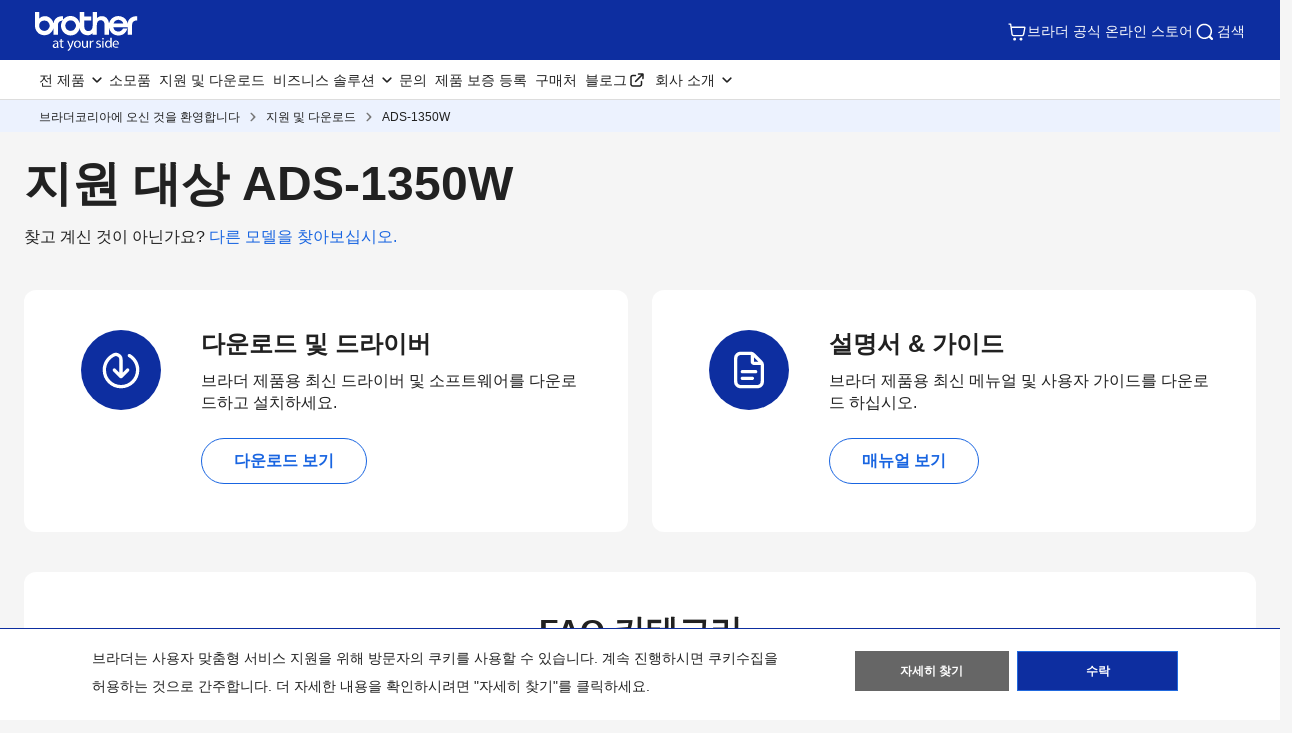

--- FILE ---
content_type: text/html; charset=utf-8
request_url: https://www.brother-korea.com/ko-kr/support/ads-1350w
body_size: 10775
content:



<!DOCTYPE html>
<!--[if lt IE 7]>      <html class="no-js lt-ie9 lt-ie8 lt-ie7"> <![endif]-->
<!--[if IE 7]>         <html class="no-js lt-ie9 lt-ie8"> <![endif]-->
<!--[if IE 8]>         <html class="no-js lt-ie9"> <![endif]-->
<!--[if gt IE 8]><!-->
<html class="no-js" lang="ko-KR">
<!--<![endif]-->
<head>
<link rel="stylesheet preload" as="style" href="https://www.brother-korea.com/-/media/feature/experience-accelerator/bootstrap-5/bootstrap-5/styles/optimized-min.css?rev=c7335402975b4f4ba00d7f615b6fe490&t=20241220T075130Z&hash=80BC54A2165020B364A24B098455C865" rel="stylesheet"><link rel="stylesheet preload" as="style" href="https://www.brother-korea.com/-/media/themes/apweb/global/header-footer-theme/styles/optimized-min.css?rev=6ac1efa551dc453a947524bbe80ae88c&t=20251217T182422Z&hash=2AF3CEEFD77147E7B7C1DA3C4E5E912F" rel="stylesheet"><link rel="stylesheet preload" as="style" href="https://www.brother-korea.com/-/media/themes/apweb/global/commerce/styles/optimized-min.css?rev=7c67de5a58244176a66cebfec6bce263&t=20260114T161448Z&hash=88332EC91D2FE20E1121FE413D695AFA" rel="stylesheet">
    <link rel="preload" href="/AP2/v2/Resources/fonts/glacialindifference-regular-webfont.woff2"
          as="font" crossOrigin="anonymous" />

    
    

<script>(function(w,d,s,l,i){w[l]=w[l]||[];w[l].push({'gtm.start':
new Date().getTime(),event:'gtm.js'});var f=d.getElementsByTagName(s)[0], j=d.createElement(s),dl=l!='dataLayer'?'&l='+l:'';j.async=true;j.src=
'https://www.googletagmanager.com/gtm.js?id='+i+dl;f.parentNode.insertBefore(j,f);
})(window,document,'script','dataLayer','GTM-W5H9LVH');</script>
<script>(function(w,d,s,l,i){w[l]=w[l]||[];w[l].push({'gtm.start':
new Date().getTime(),event:'gtm.js'});var f=d.getElementsByTagName(s)[0],
j=d.createElement(s),dl=l!='dataLayer'?'&l='+l:'';j.async=true;j.src=
'https://www.googletagmanager.com/gtm.js?id='+i+dl;f.parentNode.insertBefore(j,f);
})(window,document,'script','dataLayer','GTM-NGBHLJN');</script>
<title>ADS-1350W  | 브라더인터내셔널코리아㈜</title>
<meta name="keywords" content="ADS-1350W, 1350W, ADS1350W">
<meta id="metaDescriptionCtrl" name="description" content="The ADS-1350W Compact Document Wireless Scanner with 20 sheets Automatic Document Feeder (ADF)">
<link rel="canonical" href="https://www.brother-korea.com/ko-kr/support/ads-1350w"/>
<meta property="og:title" content="ADS-1350W  | 브라더인터내셔널코리아㈜">
<meta content="The ADS-1350W Compact Document Wireless Scanner with 20 sheets Automatic Document Feeder (ADF)" property="og:description">
<meta property="og:url" content="https://www.brother-korea.com/ko-kr/support/ads-1350w">
<meta content="https://www.brother-korea.com/-/media/ap2/common/icons/common/sns_brotherlogoicon.png?rev=39050eb313374e76ab113e7cf895ddd5" property="og:image">
<meta content="article" property="og:type">
<meta property="twitter:title" content="ADS-1350W  | 브라더인터내셔널코리아㈜">
<meta property="twitter:card" content="">





    <link href="/-/media/ap2/global/site/brother-favicon.png?rev=6c5c1bec87864fbaa9e478e2a734593d" rel="shortcut icon" />


    <meta name="viewport" content="width=device-width, initial-scale=1" />

    <meta http-equiv="Content-Type" content="text/html; charset=utf-8" />
    <meta http-equiv="x-ua-compatible" content="ie=edge" />
        <meta name="referrer" content="strict-origin-when-cross-origin" />
    
</head>
<body class="support-detail-page default-device bodyclass" >
    
    
<!-- #wrapper -->
<div id="wrapper">
    <!-- #header -->
    <header>
        <div id="header" class="">
            <div class="row">

    <div class="component sxa-menu-header-bar-component">
        <div class="component-content">
<link rel="stylesheet" type="text/css" href="https://cdnjs.cloudflare.com/ajax/libs/font-awesome/4.6.3/css/font-awesome.min.css"><div class="header-bar">
  <a class="header-bar_logo" id="home-page-link-logo">
    <img src="https://www.brother-korea.com/-/media/ap2/global/menu/logo.svg?rev=44fdc1c0e48f41efb88aa2a5d271b135" class="img-fluid" alt="Brother at your side" />
  </a>
  <div class="top-search-right-bar">
    <div class="row"></div>
    
    
            <a href="https://brother-partner.com/?utm_source=BrotherKoreaHome&utm_medium=banner&utm_campaign=nav-cart"
            target="_blank" class="header-bar_icon-link"><img src="/-/media/ap2/Global/Menu/cart.svg"
            alt="cart icon" loading="lazy">
              브라더 공식 온라인 스토어
            </a>  
          
    <button type="button" class="global-search_btn_v2">
      <img src="/-/media/ap2/Global/Menu/search.svg" alt="search icon">
      검색
    </button>
    <div class="global-search-section d-none">
      <div class="container">
        <div class="row">
        
        <div class="component search-box full-text-search" data-properties='{"endpoint":"/ko-kr//sxa/search/results/","suggestionEndpoint":"/ko-kr//sxa/search/suggestions/","suggestionsMode":"ShowSearchResults","resultPage":"/ko-kr/global-search","targetSignature":"","v":"{173C8EE6-2099-4662-8EE5-93B7362F29F7}","s":"{EEF822EE-ADFF-4220-8D52-2742AF59EC67}","p":5,"l":"ko-KR","languageSource":"CurrentLanguage","searchResultsSignature":"","itemid":"{091090C2-E8D1-482C-AEB6-9E92CF344A3C}","minSuggestionsTriggerCharacterCount":2}'>
            <div class="component-content">
                
                            <label for="textBoxSearch">
                                Search textbox label
                            </label>
                        <input type="text" class="search-box-input" autocomplete="off" name="textBoxSearch" maxlength="100" placeholder="검색어를 입력해 주세요" />
                            <button class="search-box-button-with-redirect" type="submit">
                                검색
                            </button>
            </div>
        </div>
        </div>
      </div>
    </div>
    <div class="mobile-hamburger js-hamburger">
      <img src="/-/media/ap2/Global/Menu/hamburger.svg" alt="hamburger icon">
    </div>
  </div>
</div>        </div>
    </div>





<div class="component br-nav cxa-menu-header">
        <input hidden id="is-commerce" value="0" />
            <div class="br-nav_header">
                <button type="button" disabled class="br-nav_header_back js-menu-back" disabled>
                    <img src="/-/media/ap2/Global/Menu/left-white-arrow.sgv" alt="">
                </button>
                <span class="br-nav_header_text js-menu-text" data-text="Menu">Menu</span>
                <button type="button" class="br-nav_header_close js-menu-close">
                    <img src="/-/media/ap2/Global/Menu/white-close.svg" alt="">
                </button>
            </div>
            <div class="br-nav_content">
                <nav class="global-nav">
                    <ul class="primary-menu list-non-decoration nav">
                                <li class="primary-menu_item primary-menu_item--has-child">
                                    <span class="menu-title"><span class="menu-link">전 제품</span></span>
                                    <div class="mega-menu">
                                        <button type="button" class="mega-menu_close js-mega-menu-close">
                                            <img src="/-/media/ap2/Global/Menu/close.svg" alt="">
                                        </button>

                                        <div class="secondary-menu-with-promotion">
                                                <div class="secondary-menu-container">
                                                        <ul class="secondary-menu secondary-menu--4-col list-non-decoration nav">
                                                                    <li class="secondary-menu_item secondary-menu_item--has-child">
                                                                        
                                                                            <span class="menu-title">
                                                                                    <a href="/ko-kr/printers" class="menu-link menu-link--has-image menu-link--is-strong">
                                                                                        <img src="https://www.brother-korea.com/-/media/ap2/korea/menu/t920dw.webp?rev=c6f5bf3a4efe4fd48376da791dd4343b" alt="프린터 및 복합기">
                                                                                        프린터 및 복합기
                                                                                    </a>

                                                                            </span>
                                                                        <ul class="tertiary-menu list-non-decoration nav">
                                                                                <li class="tertiary-menu_item link-all">
                                                                                    <a href="/ko-kr/printers"
                                                                                       class="menu-link">프린터 및 복합기</a>
                                                                                </li>

                                                                                <li class="tertiary-menu_item ">
                                                                                    <a href="/ko-kr/printers/all-printers?fr=inka4"
                                                                                       class="menu-link">
                                                                                        A4 잉크젯
                                                                                    </a>
                                                                                </li>
                                                                                <li class="tertiary-menu_item ">
                                                                                    <a href="/ko-kr/printers/all-printers?fr=inka4"
                                                                                       class="menu-link">
                                                                                        A3 잉크젯
                                                                                    </a>
                                                                                </li>
                                                                                <li class="tertiary-menu_item ">
                                                                                    <a href="/ko-kr/printers/all-printers?fr=color"
                                                                                       class="menu-link">
                                                                                        컬러 레이저
                                                                                    </a>
                                                                                </li>
                                                                                <li class="tertiary-menu_item ">
                                                                                    <a href="/ko-kr/printers/all-printers?fr=ml"
                                                                                       class="menu-link">
                                                                                        흑백 레이저
                                                                                    </a>
                                                                                </li>
                                                                        </ul>
                                                                    </li>
                                                                    <li class="secondary-menu_item secondary-menu_item--has-child">
                                                                        
                                                                            <span class="menu-title">
                                                                                    <a href="/ko-kr/scanners" class="menu-link menu-link--has-image menu-link--is-strong">
                                                                                        <img src="https://www.brother-korea.com/-/media/ap2/korea/menu/ads4300n.webp?rev=b5a6afeceea645d1af95b7892ca605a8" alt="스캐너">
                                                                                        스캐너
                                                                                    </a>

                                                                            </span>
                                                                        <ul class="tertiary-menu list-non-decoration nav">
                                                                                <li class="tertiary-menu_item link-all">
                                                                                    <a href="/ko-kr/scanners"
                                                                                       class="menu-link">스캐너</a>
                                                                                </li>

                                                                                <li class="tertiary-menu_item ">
                                                                                    <a href="/ko-kr/scanners/all-scanners"
                                                                                       class="menu-link">
                                                                                        데스크톱용
                                                                                    </a>
                                                                                </li>
                                                                                <li class="tertiary-menu_item ">
                                                                                    <a href="/ko-kr/scanners/all-scanners"
                                                                                       class="menu-link">
                                                                                        휴대용
                                                                                    </a>
                                                                                </li>
                                                                        </ul>
                                                                    </li>
                                                                    <li class="secondary-menu_item">
                                                                        <span class="menu-title">
                                                                                <a href="/ko-kr/mobile-printers" class="menu-link menu-link--has-image"
                                                                                   >
                                                                                    <img src="https://www.brother-korea.com/-/media/ap2/korea/menu/pj763mfi.webp?rev=b59d1092fddf46bfa959660ded8d7439" alt="모바일 프린터">
                                                                                    모바일 프린터
                                                                                </a>
                                                                        </span>
                                                                    </li>
                                                                    <li class="secondary-menu_item secondary-menu_item--has-child">
                                                                        
                                                                            <span class="menu-title">
                                                                                    <a href="/ko-kr/labellers" class="menu-link menu-link--has-image menu-link--is-strong">
                                                                                        <img src="https://www.brother-korea.com/-/media/ap2/korea/menu/ql-820nwb.webp?rev=2a683c32be4f4c36bc35b6a91dcad5c3" alt="라벨 프린터">
                                                                                        라벨 프린터
                                                                                    </a>

                                                                            </span>
                                                                        <ul class="tertiary-menu list-non-decoration nav">
                                                                                <li class="tertiary-menu_item link-all">
                                                                                    <a href="/ko-kr/labellers"
                                                                                       class="menu-link">라벨 프린터</a>
                                                                                </li>

                                                                                <li class="tertiary-menu_item ">
                                                                                    <a href="/ko-kr/labellers/all-labellers?fr=hso"
                                                                                       class="menu-link">
                                                                                        가정용
                                                                                    </a>
                                                                                </li>
                                                                                <li class="tertiary-menu_item ">
                                                                                    <a href="/ko-kr/labellers/all-labellers?fr=office-use"
                                                                                       class="menu-link">
                                                                                        오피스용
                                                                                    </a>
                                                                                </li>
                                                                                <li class="tertiary-menu_item ">
                                                                                    <a href="/ko-kr/labellers/all-labellers"
                                                                                       class="menu-link">
                                                                                        산업용
                                                                                    </a>
                                                                                </li>
                                                                        </ul>
                                                                    </li>
                                                                    <li class="secondary-menu_item">
                                                                        <span class="menu-title">
                                                                                <a href="/ko-kr/garment-printers" class="menu-link menu-link--has-image"
                                                                                   >
                                                                                    <img src="https://www.brother-korea.com/-/media/ap2/korea/menu/gtxpro.webp?rev=4de0937916d441babcb9105f2cd4c84e" alt="디지털 의류인쇄기">
                                                                                    디지털 의류인쇄기
                                                                                </a>
                                                                        </span>
                                                                    </li>
                                                                    <li class="secondary-menu_item">
                                                                        <span class="menu-title">
                                                                                <a href="/ko-kr/fax-machines/all-fax-machines" class="menu-link menu-link--has-image"
                                                                                   >
                                                                                    <img src="https://www.brother-korea.com/-/media/ap2/korea/menu/fax-2840.webp?rev=2ce4cfb09957461a8c594ab172b566fc" alt="팩스">
                                                                                    팩스
                                                                                </a>
                                                                        </span>
                                                                    </li>
                                                                    <li class="secondary-menu_item">
                                                                        <span class="menu-title">
                                                                                <a href="/ko-kr/contents/gearmotors" class="menu-link menu-link--has-image"
                                                                                   >
                                                                                    <img src="https://www.brother-korea.com/-/media/ap2/korea/menu/gtr-112x83.jpg?rev=7ae33a54af4843b5a374a37359b589f5" alt="인덕션 기어모터">
                                                                                    기어 모터
                                                                                </a>
                                                                        </span>
                                                                    </li>
                                                        </ul></div>
                                                <div class="promotion-menu-container">
                                                    <ul class="promotion-menu list-non-decoration nav">
                                                            <li class="promotion-menu_item">
                                                                <div class="promotion-news">
                                                                    <div class="promotion-news_image">
                                                                        <img src="https://www.brother-korea.com/-/media/ap2/global/menu/menu-promo-1.webp?rev=d758543cbf4c4ab0b9da570971496512" alt="">
                                                                    </div>
                                                                    <div class="promotion-news_content">
                                                                        <div class="promotion-news_title">
                                                                            최신 프로모션
                                                                        </div>
                                                                        <a href="/ko-kr/promotions"
                                                                           class="promotion-news_link">최신 프로모션</a>
                                                                    </div>
                                                                </div>
                                                            </li>
                                                            <li class="promotion-menu_item">
                                                                <a href="/ko-kr/support/warranty/registration"
                                                                   class="link-with-icon">
                                                                    <div class="link-with-icon_icon">
                                                                        <img src="https://www.brother-korea.com/-/media/ap2/global/menu/latest-promo.webp?rev=c8b52dbedd5a43daa3561053c669dbe9"
                                                                             alt="latest-promo">
                                                                    </div>
                                                                    <span class="link-with-icon_text">제품무상보증</span>
                                                                </a>
                                                            </li>
                                                            <li class="promotion-menu_item">
                                                                <a href="/ko-kr/support"
                                                                   class="link-with-icon">
                                                                    <div class="link-with-icon_icon">
                                                                        <img src="https://www.brother-korea.com/-/media/ap2/global/menu/download-icon.webp?rev=95258793ccd84818954567740bf6e996" alt="download-icon">
                                                                    </div>
                                                                    <span class="link-with-icon_text">고객지원 및 다운로드</span>
                                                                </a>
                                                            </li>
                                                    </ul>
                                                </div>


                                        </div>

                                            <div class="external-menu-container">
                                                <ul class="external-menu list-non-decoration nav">
                                                        <li class="external-menu_item">
                                                            <span class="menu-title">
                                                                <a href="https://industrialsewingmachine.global.brother/en-ap/index.aspx" class="menu-link external-link" target="_blank">
                                                                    공업용 미싱 
                                                                </a>
                                                            </span>
                                                        </li>
                                                        <li class="external-menu_item">
                                                            <span class="menu-title">
                                                                <a href="https://machinetool.global.brother/en-ap/index.aspx" class="menu-link external-link" target="_blank">
                                                                    공작기계 
                                                                </a>
                                                            </span>
                                                        </li>
                                                </ul>
                                            </div>

                                    </div>
                                </li>
                                    <li class="primary-menu_item">
                                        <a href="/ko-kr/supplies" class="menu-link">소모품</a>
                                    </li>
                                    <li class="primary-menu_item">
                                        <a href="/ko-kr/support" class="menu-link">지원 및 다운로드</a>
                                    </li>
                                <li class="primary-menu_item primary-menu_item--has-child">
                                    <span class="menu-title"><span class="menu-link">비즈니스 솔루션</span></span>
                                    <div class="mega-menu">
                                        <button type="button" class="mega-menu_close js-mega-menu-close">
                                            <img src="/-/media/ap2/Global/Menu/close.svg" alt="">
                                        </button>

                                        <div class="secondary-menu-with-promotion">
                                                <div class="secondary-menu-container">
                                                            <ul class="secondary-menu list-non-decoration nav">
                                                                    <li class="secondary-menu_item secondary-menu_item--has-child">
                                                                        
                                                                            <span class="menu-title">
                                                                                    <a href="/ko-kr/solutions/home" class="menu-link menu-link--has-image">
                                                                                        비즈니스 솔루션
                                                                                    </a>

                                                                            </span>
                                                                        <ul class="tertiary-menu list-non-decoration nav">
                                                                                <li class="tertiary-menu_item link-all">
                                                                                    <a href="/ko-kr/solutions/home"
                                                                                       class="menu-link">비즈니스 솔루션</a>
                                                                                </li>

                                                                                <li class="tertiary-menu_item ">
                                                                                    <a href="/ko-kr/solutions/customisation"
                                                                                       class="menu-link">
                                                                                        커스터마이징 솔루션 (Customisation)
                                                                                    </a>
                                                                                </li>
                                                                                <li class="tertiary-menu_item ">
                                                                                    <a href="/ko-kr/solutions/security-solutions"
                                                                                       class="menu-link">
                                                                                        보안 솔루션 (Security Solutions)
                                                                                    </a>
                                                                                </li>
                                                                                <li class="tertiary-menu_item ">
                                                                                    <a href="/ko-kr/solutions/managed-print-services"
                                                                                       class="menu-link">
                                                                                        통합 프린팅 관리 서비스 (Managed Print Services)
                                                                                    </a>
                                                                                </li>
                                                                                <li class="tertiary-menu_item ">
                                                                                    <a href="/ko-kr/solutions/fleet-management"
                                                                                       class="menu-link">
                                                                                        장비 통합 관리 솔루션 (Fleet Management Solutions)
                                                                                    </a>
                                                                                </li>
                                                                                <li class="tertiary-menu_item ">
                                                                                    <a href="/ko-kr/solutions/labelling"
                                                                                       class="menu-link">
                                                                                        라벨링 솔루션 (Labelling Solutions)
                                                                                    </a>
                                                                                </li>
                                                                                <li class="tertiary-menu_item ">
                                                                                    <a href="/ko-kr/solutions/partner-solutions"
                                                                                       class="menu-link">
                                                                                        파트너 솔루션
                                                                                    </a>
                                                                                </li>
                                                                                <li class="tertiary-menu_item ">
                                                                                    <a href="/ko-kr/solutions/mobile-cloud"
                                                                                       class="menu-link">
                                                                                        모바일/클라우드 솔루션 (Mobile and Cloud Solutions)
                                                                                    </a>
                                                                                </li>
                                                                                <li class="tertiary-menu_item ">
                                                                                    <a href="/ko-kr/solutions/scanning-solutions"
                                                                                       class="menu-link">
                                                                                        스캐닝 솔루션 (Scanning Solutions)
                                                                                    </a>
                                                                                </li>
                                                                                <li class="tertiary-menu_item ">
                                                                                    <a href="/ko-kr/solutions/portable-printing"
                                                                                       class="menu-link">
                                                                                        모바일 프린팅 솔루션 (Mobile Printing Solutions)
                                                                                    </a>
                                                                                </li>
                                                                        </ul>
                                                                    </li>
                                                                    <li class="secondary-menu_item secondary-menu_item--has-child">
                                                                        
                                                                            <span class="menu-title">
                                                                                    <a href="/ko-kr/contents/solution/home#slide_up_section9" class="menu-link menu-link--has-image">
                                                                                        산업별
                                                                                    </a>

                                                                            </span>
                                                                        <ul class="tertiary-menu list-non-decoration nav">
                                                                                <li class="tertiary-menu_item link-all">
                                                                                    <a href="/ko-kr/contents/solution/home#slide_up_section9"
                                                                                       class="menu-link">산업별</a>
                                                                                </li>

                                                                                <li class="tertiary-menu_item ">
                                                                                    <a href="/ko-kr/contents/healthcare"
                                                                                       class="menu-link">
                                                                                        헬스케어
                                                                                    </a>
                                                                                </li>
                                                                                <li class="tertiary-menu_item ">
                                                                                    <a href="/ko-kr/contents/retail"
                                                                                       class="menu-link">
                                                                                        리테일
                                                                                    </a>
                                                                                </li>
                                                                                <li class="tertiary-menu_item ">
                                                                                    <a href="/ko-kr/contents/financialservices"
                                                                                       class="menu-link">
                                                                                        금융 서비스
                                                                                    </a>
                                                                                </li>
                                                                                <li class="tertiary-menu_item ">
                                                                                    <a href="/ko-kr/contents/logistics"
                                                                                       class="menu-link">
                                                                                        물류
                                                                                    </a>
                                                                                </li>
                                                                                <li class="tertiary-menu_item ">
                                                                                    <a href="/ko-kr/contents/manufacturing-solutions"
                                                                                       class="menu-link">
                                                                                        제조업
                                                                                    </a>
                                                                                </li>
                                                                        </ul>
                                                                    </li>
                                                                    <li class="secondary-menu_item secondary-menu_item--has-child">
                                                                        
                                                                            <span class="menu-title">
                                                                                    <a href="/ko-kr/contents/case-studies/casestudies" class="menu-link menu-link--has-image">
                                                                                        고객 사례
                                                                                    </a>

                                                                            </span>
                                                                        <ul class="tertiary-menu list-non-decoration nav">
                                                                                <li class="tertiary-menu_item link-all">
                                                                                    <a href="/ko-kr/contents/case-studies/casestudies"
                                                                                       class="menu-link">고객 사례</a>
                                                                                </li>

                                                                                <li class="tertiary-menu_item ">
                                                                                    <a href="/ko-kr/contents/case-studies/retail-casestudies"
                                                                                       class="menu-link">
                                                                                        리테일 
                                                                                    </a>
                                                                                </li>
                                                                                <li class="tertiary-menu_item ">
                                                                                    <a href="/ko-kr/contents/case-studies/manufacturing"
                                                                                       class="menu-link">
                                                                                        제조 
                                                                                    </a>
                                                                                </li>
                                                                                <li class="tertiary-menu_item ">
                                                                                    <a href="/ko-kr/contents/case-studies/assetmanagement-casestudies"
                                                                                       class="menu-link">
                                                                                        자산 관리 
                                                                                    </a>
                                                                                </li>
                                                                                <li class="tertiary-menu_item ">
                                                                                    <a href="/ko-kr/contents/case-studies/datacentreandelectrical-casestudies"
                                                                                       class="menu-link">
                                                                                        데이터 센터 &amp; 전기
                                                                                    </a>
                                                                                </li>
                                                                                <li class="tertiary-menu_item ">
                                                                                    <a href="/ko-kr/contents/case-studies/education-casestudies"
                                                                                       class="menu-link">
                                                                                        교육
                                                                                    </a>
                                                                                </li>
                                                                                <li class="tertiary-menu_item ">
                                                                                    <a href="/ko-kr/contents/case-studies/fieldservices-casestudies"
                                                                                       class="menu-link">
                                                                                        현장 서비스
                                                                                    </a>
                                                                                </li>
                                                                                <li class="tertiary-menu_item ">
                                                                                    <a href="/ko-kr/contents/case-studies/financial-casestudies"
                                                                                       class="menu-link">
                                                                                        금융 서비스 
                                                                                    </a>
                                                                                </li>
                                                                                <li class="tertiary-menu_item ">
                                                                                    <a href="/ko-kr/contents/case-studies/healthcare-casestudies"
                                                                                       class="menu-link">
                                                                                        헬스케어 
                                                                                    </a>
                                                                                </li>
                                                                                <li class="tertiary-menu_item ">
                                                                                    <a href="/ko-kr/contents/case-studies/hospitality-casestudies"
                                                                                       class="menu-link">
                                                                                        접객 &amp; 레저 
                                                                                    </a>
                                                                                </li>
                                                                                <li class="tertiary-menu_item ">
                                                                                    <a href="/ko-kr/contents/case-studies/logistics-casestudies"
                                                                                       class="menu-link">
                                                                                        물류 
                                                                                    </a>
                                                                                </li>
                                                                                <li class="tertiary-menu_item ">
                                                                                    <a href="/ko-kr/contents/case-studies/public-casestudies"
                                                                                       class="menu-link">
                                                                                        공공 기관 
                                                                                    </a>
                                                                                </li>
                                                                                <li class="tertiary-menu_item ">
                                                                                    <a href="/ko-kr/contents/case-studies/visitormanagement-casestudies"
                                                                                       class="menu-link">
                                                                                        방문자 관리 
                                                                                    </a>
                                                                                </li>
                                                                        </ul>
                                                                    </li>
                                                        </ul></div>


                                        </div>


                                    </div>
                                </li>
                                    <li class="primary-menu_item">
                                        <a href="/ko-kr/contents/contactus" class="menu-link">문의 </a>
                                    </li>
                                    <li class="primary-menu_item">
                                        <a href="/ko-kr/support/warranty/registration" class="menu-link">제품 보증 등록</a>
                                    </li>
                                    <li class="primary-menu_item">
                                        <a href="/ko-kr/support/retailer-locations" class="menu-link">구매처</a>
                                    </li>
                                    <li class="primary-menu_item external-menu_item">
                                        <a href="https://blog.naver.com/brother_korea"
                                           class="menu-link external-link" target="_blank">블로그</a>
                                    </li>
                                <li class="primary-menu_item primary-menu_item--has-child">
                                    <span class="menu-title"><span class="menu-link">회사 소개</span></span>
                                    <div class="mega-menu">
                                        <button type="button" class="mega-menu_close js-mega-menu-close">
                                            <img src="/-/media/ap2/Global/Menu/close.svg" alt="">
                                        </button>

                                        <div class="secondary-menu-with-promotion">
                                                <div class="secondary-menu-container">
                                                            <ul class="secondary-menu list-non-decoration nav">
                                                                    <li class="secondary-menu_item secondary-menu_item--has-child">
                                                                        
                                                                            <span class="menu-title">
                                                                                    <a href="/ko-kr/about/about-brother" class="menu-link menu-link--has-image">
                                                                                        회사 소개
                                                                                    </a>

                                                                            </span>
                                                                        <ul class="tertiary-menu list-non-decoration nav">
                                                                                <li class="tertiary-menu_item link-all">
                                                                                    <a href="/ko-kr/about/about-brother"
                                                                                       class="menu-link">회사 소개</a>
                                                                                </li>

                                                                                <li class="tertiary-menu_item ">
                                                                                    <a href="/ko-kr/about/about-korea"
                                                                                       class="menu-link">
                                                                                        회사 소개
                                                                                    </a>
                                                                                </li>
                                                                                <li class="tertiary-menu_item ">
                                                                                    <a href="/ko-kr/about/domestic-history"
                                                                                       class="menu-link">
                                                                                        역사와 유산
                                                                                    </a>
                                                                                </li>
                                                                                <li class="tertiary-menu_item ">
                                                                                    <a href="/ko-kr/about/awards"
                                                                                       class="menu-link">
                                                                                        수상 및 인증
                                                                                    </a>
                                                                                </li>
                                                                                <li class="tertiary-menu_item ">
                                                                                    <a href=""
                                                                                       class="menu-link">
                                                                                        지속가능성
                                                                                    </a>
                                                                                </li>
                                                                                <li class="tertiary-menu_item ">
                                                                                    <a href="/ko-kr/about/csr"
                                                                                       class="menu-link">
                                                                                        기업의 사회적 책임
                                                                                    </a>
                                                                                </li>
                                                                                <li class="tertiary-menu_item ">
                                                                                    <a href="/ko-kr/news"
                                                                                       class="menu-link">
                                                                                        뉴스 및 미디어
                                                                                    </a>
                                                                                </li>
                                                                                <li class="tertiary-menu_item ">
                                                                                    <a href="/ko-kr/support/contact"
                                                                                       class="menu-link">
                                                                                        문의
                                                                                    </a>
                                                                                </li>
                                                                                <li class="tertiary-menu_item ">
                                                                                    <a href="/ko-kr/about/careers"
                                                                                       class="menu-link">
                                                                                        채용
                                                                                    </a>
                                                                                </li>
                                                                        </ul>
                                                                    </li>
                                                        </ul></div>


                                        </div>


                                    </div>
                                </li>
                    </ul>
                </nav>
            </div>
</div>

<noscript><iframe src="https://www.googletagmanager.com/ns.html?id=GTM-W5H9LVH"
height="0" width="0" style="display:none;visibility:hidden"></iframe></noscript>
<noscript><iframe src="https://www.googletagmanager.com/ns.html?id=GTM-NGBHLJN"
height="0" width="0" style="display:none;visibility:hidden"></iframe></noscript>



<div class="component breadcrumb brother-breadcrumb brother-ecommerce-breadcrumb col-12">
    <div class="component-content">
        <nav>
            <ol>
                    <li class="breadcrumb-item home">
<div class="navigation-title field-navigationtitle">
	

	<a title="브라더코리아에 오신 것을 환영합니다" href="/ko-kr/">
		브라더코리아에 오신 것을 환영합니다
	</a>
</div>                            <span class="separator"></span>
                    </li>
                    <li class="breadcrumb-item ">
<div class="navigation-title field-navigationtitle">
	

	<a title="지원 및 다운로드" href="/ko-kr/support">
		지원 및 다운로드
	</a>
</div>                            <span class="separator"></span>
                    </li>
                    <li class="breadcrumb-item last">
<div class="navigation-title field-navigationtitle">
	

	<a title="ADS-1350W" href="">
		ADS-1350W
	</a>
</div>                            <span class="separator"></span>
                    </li>
            </ol>
        </nav>
    </div>
</div>


    <div class="component sxa-custom-other-site-guidance-component col-12">
        <div class="component-content">





        </div>
    </div>
</div>
        </div>
    </header>
    <!-- /#header -->
    <!-- #content -->
    <main>
        <div id="content" class="">
            <div class="row">

<div class="component row-splitter">
        <div class=" mw-13 mb-4 container-fluid">
            <div >
                <div class="row">


<div class="component cxa-support-header-component  pl-0 pr-0">

<div class="component-content">
        <h1>지원 대상 ADS-1350W</h1>
        <p class="description">찾고 계신 것이 아닌가요? <a href="/ko-kr/support"> 다른 모델을 찾아보십시오.</a></p>
</div>
</div></div>
            </div>
        </div>
        <div class=" mw-13 mb-4 container-fluid">
            <div >
                <div class="row">
<div class="row component column-splitter">
        <div class="col-12 col-md-6">
            <div class="row">


<div class="component cxa-support-promo-component">

<div class="component-content">



    <div class="row">
        <div class="col-3 promo-img-container">
            <div class="promo-img">
                <img src="https://www.brother-korea.com/-/media/ap2/global/support/download.svg?rev=-1" />
            </div>
        </div>
        <div class="col-9">
            <h2>다운로드 및 드라이버</h2>
            <p class="description">브라더 제품용 최신 드라이버 및 소프트웨어를 다운로드하고 설치하세요.</p>
            <a class="btn btn-primary" target="_blank" href="/ko-kr/support/ADS-1350W/downloads">다운로드 보기</a>
        </div>
    </div>
    <div class="mobile-container">
        <p class="description">브라더 제품용 최신 드라이버 및 소프트웨어를 다운로드하고 설치하세요.</p>
        <a class="btn btn-primary" target="_blank" href="/ko-kr/support/ADS-1350W/downloads">다운로드 보기</a>
    </div>
</div>
</div></div>
        </div>
        <div class="col-12 col-md-6">
            <div class="row">


<div class="component cxa-support-promo-component">

<div class="component-content">



    <div class="row">
        <div class="col-3 promo-img-container">
            <div class="promo-img">
                <img src="https://www.brother-korea.com/-/media/ap2/global/support/file.svg?rev=-1" />
            </div>
        </div>
        <div class="col-9">
            <h2>설명서 &amp; 가이드</h2>
            <p class="description">브라더 제품용 최신 메뉴얼 및 사용자 가이드를 다운로드 하십시오.</p>
            <a class="btn btn-primary" target="_blank" href="/ko-kr/support/ADS-1350W/manuals">매뉴얼 보기</a>
        </div>
    </div>
    <div class="mobile-container">
        <p class="description">브라더 제품용 최신 메뉴얼 및 사용자 가이드를 다운로드 하십시오.</p>
        <a class="btn btn-primary" target="_blank" href="/ko-kr/support/ADS-1350W/manuals">매뉴얼 보기</a>
    </div>
</div>
</div></div>
        </div>
</div></div>
            </div>
        </div>
        <div class=" mw-13 mb-4 container-fluid">
            <div >
                <div class="row">


<div class="component cxa-faqs-category-component">

        <script src="https://code.jquery.com/jquery-3.6.0.min.js"
                integrity="sha256-/xUj+3OJU5yExlq6GSYGSHk7tPXikynS7ogEvDej/m4=" crossorigin="anonymous"></script>
        <div class="component-content">
            <p style="display: none">https://support.brother.com/g/b/ws/FAQCategoryInfo.aspx?prod=ads1350w_us_as_cn&amp;c=kr&amp;lang=ko</p>
                <h2>FAQ 카테고리</h2>
                <p class="description">가장 많이 하는 질문을 카테고리별로 분류</p>
                    <div class="category-type1">
                            <a class="btn btn-primary" data-category-one-id="1">방법 / 문제 해결</a>
                            <a class="btn btn-primary" data-category-one-id="2">설치 / 설정</a>
                            <a class="btn btn-primary" data-category-one-id="3">소모품 및 액세서리 / 일반 유지 관리</a>
                    </div>
                    <div class="sub-category-text" style="display: none">
                        <a class="hidden-button">닫기</a>
                        <p>하위 카테고리 선택</p>
                        <a class="btn  btn-primary close-button">닫기</a>
                    </div>
                        <div class="category-type2" data-category-one-id="1" style="display: none">
                                <a class="btn btn-primary" data-category-two-title="174">오류 메시지</a>
                                <a class="btn btn-primary" data-category-two-title="175">용지 공급 / 용지 걸림</a>
                                <a class="btn btn-primary" data-category-two-title="177">스캔</a>
                        </div>
                        <div class="category-type2" data-category-one-id="2" style="display: none">
                                <a class="btn btn-primary" data-category-two-title="184">제품 설치</a>
                                <a class="btn btn-primary" data-category-two-title="185">드라이버 / 소프트웨어</a>
                                <a class="btn btn-primary" data-category-two-title="186">네트워크 설정</a>
                        </div>
                        <div class="category-type2" data-category-one-id="3" style="display: none">
                                <a class="btn btn-primary" data-category-two-title="187">소모품 / 용지 / 액세서리</a>
                        </div>
                    <script>
                        $(document).ready(function () {
                            $(document).on('click', '.category-type1 a', function () {

                                var categoryOneId = $(this).data('category-one-id');
                                $('.category-type1 a').removeClass('active');
                                $(this).addClass('active');
                                $('.category-type2').hide();
                                $('.category-type2[data-category-one-id="' + categoryOneId + '"]').show();
                                $(".sub-category-text").show();

                                if ($(window).width() <= 768) {
                                    $('.category-type1').hide();
                                } else {
                                }
                            });
                            $(document).on('click', '.close-button', function () {
                                $('.category-type1 a').removeClass('active');
                                $('.category-type2').hide();
                                $(".sub-category-text").hide();
                                if ($(window).width() <= 768) {
                                    $('.category-type1').show();
                                } else {
                                }
                            });
                        });
                    </script>
                <script>
                    $(document).ready(function () {
                        $(document).on('click', '.category-type2 a', function () {
                            var categoryTwoTitle = $(this).data('category-two-title');
                            var currentPath = window.location.pathname;

                            if (currentPath.indexOf("faqs") === -1) {
                                window.open(currentPath + "/faqs?cate=" + categoryTwoTitle);
                            } else {
                                location.replace(currentPath.replace(/\/faqs.*$/, "") + "/faqs?cate=" + categoryTwoTitle);
                            }
                        });
                    });
                </script>
        </div>
</div></div>
            </div>
        </div>
        <div class=" mw-13 mb-4 container-fluid">
            <div >
                <div class="row">


<div class="component cxa-faqs-most-popular-component">
            <div class="component-content">
                <h3>가장 많이 하는 질문 FAQ</h3>
                <p class="description">브라더 사용자분들이 가장 많이 하시는 질문과 답변</p>
                <div class="most-popular">
                            <a class="" data-faq-id="faq00100166_000">
                                파일을 &quot;다운로드&quot; 섹션에서 다운로드하고 Windows&#160;10 컴퓨터에 저장합니다.

                            </a>
                            <a class="" data-faq-id="faq00100466_700">
                                Brother 제품이 네트워크를 통해 스캔할 수 없음

                            </a>
                            <a class="" data-faq-id="faq00100217_712">
                                웹 기반 관리 액세스

                            </a>
                            <a class="" data-faq-id="faq00003156_700">
                                카드 걸림

                            </a>
                            <a class="" data-faq-id="faq00002892_700">
                                픽업 롤러 교체

                            </a>
                        <script src="https://code.jquery.com/jquery-3.6.0.min.js"
                                integrity="sha256-/xUj+3OJU5yExlq6GSYGSHk7tPXikynS7ogEvDej/m4=" crossorigin="anonymous"></script>
                        <script>
                            $(document).on('click', '.most-popular a', function () {
                                var faq = $(this).data('faq-id');
                                var currentPath = window.location.pathname;
                                window.open(currentPath + "/faqs/" + faq);
                            });
                        </script>
                </div>
            </div>

</div></div>
            </div>
        </div>
</div></div>
        </div>
    </main>
    <!-- /#content -->
    <!-- #footer -->
    <footer>
        <div id="footer" class="">
            <div class="row">

    <div class="component plain-html col-12">
        <div class="component-content">
<script>
    document.addEventListener("DOMContentLoaded", () => {
      var script = document.createElement("script");
      var script2 = document.createElement("script");
      var script3 = document.createElement("script");
      script.src = "https://cdnjs.cloudflare.com/ajax/libs/jquery/3.3.1/jquery.min.js";
      script2.src = "https://brobot.brother-korea.com/scripts/jquery-ui.min.js";
      script3.src ="https://brobot.brother-korea.com/api/js/smassist5.js?apikey=730707";
      script3.id = "wtsrclc";
      script3.setAttribute("apikey", "730707");
      script3.setAttribute("domain", "https://brobot.brother-korea.com/");
      script3.setAttribute("type", "text/javascript");
      script3.apikey = "730707";
      script3.domain = "https://brobot.brother-korea.com/";
      script3.type = "text/javascript";
      
      script.onload = (e)=>{
        document.body.appendChild(script2);
      };
      script2.onload = (e) =>{
        document.body.appendChild(script3);
      }
      document.body.appendChild(script);
    });
  </script>
  <!-- BroBot Minimise -->
  <span id="chatFloatBtn" onclick="maximiseBroBot();">챗봇 상담</span>
  
  <style>
    #brobotMinimiseBtn {
      position: absolute;
      right: 5px;
      z-index: 2147483647;
      font-size: 14px;
      top: -15px;
      cursor: pointer;
      color: blue;
      font-weight: 600;
    }
  
    #chatFloatBtn {
      display: none;
      position: fixed;
      padding: 10px 30px;
      bottom: 90px;
      right: 20px;
      background-color: #1965e1;
      color: #fff;
      border: solid 1px;
      border-color: white;
      border-radius: 25px;
      text-align: center;
      box-shadow: 2px 2px 3px #999;
      font-size: 16px;
      z-index: 11;
      cursor: pointer;
    }
  </style>
  
  <script>
    function waitForElm(selector) {
      return new Promise((resolve) => {
        if (document.querySelector(selector)) {
          return resolve(document.querySelector(selector));
        }
  
        const observer = new MutationObserver((mutations) => {
          if (document.querySelector(selector)) {
            resolve(document.querySelector(selector));
            observer.disconnect();
          }
        });
  
        observer.observe(document.body, {
          childList: true,
          subtree: true,
        });
      });
    }
  
    const closeElement = document.createElement("span");
    const broBot = document.getElementById("wtMainPopup");
    const textnode = document.createTextNode("X");
    const chatFloatBtn = document.getElementById("chatFloatBtn");
  
    closeElement.id = "brobotMinimiseBtn";
    closeElement.setAttribute("onclick", "minimiseBroBot(); return false;");
    closeElement.appendChild(textnode);
  
    waitForElm("#wtMainPopup").then((elm) => {
      console.log("Element is ready");
      document.getElementById("wtMainPopup").appendChild(closeElement);
    });
  
    function minimiseBroBot() {
      document.getElementById("wtMainPopup").style.display = "none";
      chatFloatBtn.style.display = "block";
    }
    function maximiseBroBot() {
      document.getElementById("wtMainPopup").style.display = "block";
      chatFloatBtn.style.display = "none";
    }
  </script>
  <!-- BroBot Minimise END -->
          </div>
    </div>



    <div class="component sxa-brother-employee-speak footer">
        <div class="component-content">


<div class="footer">
    <section class="footer-bottom-container">
        <div class="row">
            <div class="col-md-4 col-sm-12">
                <div class="footer-menu-container">
                    <div class="footer-title"> 브라더 정보 </div>
                    <nav class="footer-menu-nav">
                        <ul class="list-non-decoration nav footer-menu">
                            
                                                        
                                                        <li>
                                                            
                                                            <a href="/ko-kr/about/about-korea" target="">
                                                                회사 소개
                                                            </a>
                                                        </li>
                                                        
                                                        
                                                        
                                                        <li>
                                                            
                                                            <a href="/ko-kr/about/domestic-history" target="">
                                                                역사와 유산
                                                            </a>
                                                        </li>
                                                        
                                                        
                                                        
                                                        <li>
                                                            
                                                            <a href="/ko-kr/about/awards" target="">
                                                                수상 및 인증
                                                            </a>
                                                        </li>
                                                        
                                                        
                                                        
                                                        <li>
                                                            
                                                            <a href="/ko-kr/about/csr" target="">
                                                                기업의 사회적 책임
                                                            </a>
                                                        </li>
                                                        
                                                        
                                                        
                                                        <li>
                                                            
                                                            <a href="/ko-kr/news" target="">
                                                                뉴스 및 미디어
                                                            </a>
                                                        </li>
                                                        
                                                        
                                                        
                                                        <li>
                                                            
                                                            <a href="/ko-kr/contents/contactus" target="">
                                                                문의
                                                            </a>
                                                        </li>
                                                        
                                                        
                                                        
                                                        <li>
                                                            
                                                            <a href="/ko-kr/about/careers" target="">
                                                                채용
                                                            </a>
                                                        </li>
                                                        
                                                        
                                                        
                                                        <li>
                                                            
                                                            <a href="" target="">
                                                                지속가능성
                                                            </a>
                                                        </li>
                                                        
                                                        
                        </ul>
                    </nav>
                </div>
            </div>
            <div class="col-md-5 col-sm-12">
                <div class="footer-menu-container">
                    <div class="footer-title"> 고객 서비스 및 지원</div>
                    <nav class="footer-menu-nav">
                        <ul class="list-non-decoration nav footer-menu">
                            
                                                        
                                                        <li class="external-link">
                                                            
                                                            <a href="https://support.brother.com/g/b/countrytop.aspx?c=kr&lang=ko" target="_blank">
                                                                지원 및 다운로드
                                                            </a>
                                                        </li>
                                                        
                                                        
                                                        
                                                        <li>
                                                            
                                                            <a href="/ko-kr/support/warranty/registration" target="">
                                                                제품 보증
                                                            </a>
                                                        </li>
                                                        
                                                        
                                                        
                                                        <li>
                                                            
                                                            <a href="/ko-kr/support/vendors" target="">
                                                                공인 서비스 지정점
                                                            </a>
                                                        </li>
                                                        
                                                        
                                                        
                                                        <li>
                                                            
                                                            <a href="/ko-kr/support/retailer-locations" target="">
                                                                공인 판매점
                                                            </a>
                                                        </li>
                                                        
                                                        
                                                        
                                                        <li class="external-link">
                                                            
                                                            <a href="https://sds.brother.co.jp/sdsapp/search?lang=ko" target="_blank">
                                                                MSDS (물질 안전 정보)
                                                            </a>
                                                        </li>
                                                        
                                                        
                                                        
                                                        <li class="external-link">
                                                            
                                                            <a href="https://www.creativecenter.brother/en-us?utm_source=brother-korea.com/ko-kr&utm_medium=referral" target="_blank">
                                                                브라더 크리에이티브 센터
                                                            </a>
                                                        </li>
                                                        
                                                        
                                                        
                                                        <li>
                                                            
                                                            <a href="/ko-kr/contents/servicedemocenters" target="">
                                                                브라더 서비스 센터/ 데모센터
                                                            </a>
                                                        </li>
                                                        
                                                        
                                                        
                                                        <li>
                                                            
                                                            <a href="/ko-kr/contents/gtx-abp-democenters" target="">
                                                                브라더 GTX 한국 총판/ 데모센터
                                                            </a>
                                                        </li>
                                                        
                                                        
                                                        
                                                        <li class="external-link">
                                                            
                                                            <a href="https://www.youtube.com/channel/UCg_TpUkN5w28NWmkEbu9EVA/videos" target="_blank">
                                                                제품 설정&amp;관리 동영상 
                                                            </a>
                                                        </li>
                                                        
                                                        
                                                        
                                                        <li class="external-link">
                                                            
                                                            <a href="https://support.brother.com/g/s/security/ko/Index.html" target="_blank">
                                                                보안 지원 정보
                                                            </a>
                                                        </li>
                                                        
                                                        
                                                        
                                                        <li>
                                                            
                                                            <a href="/ko-kr/contents/glossary" target="">
                                                                용어 설명
                                                            </a>
                                                        </li>
                                                        
                                                        
                        </ul>
                    </nav>
                </div>
            </div>

            <div class="col-md-3 col-sm-12">
                <div class="footer-title">공식 소통 채널</div>
                <ul class="list-non-decoration nav social-connect ">
                    
                                        <li>
                                            
                                            <a href="https://blog.naver.com/brother_korea" target="">
                                                <img loading="lazy" src="https://www.brother-korea.com/-/media/themes/apweb/global/global-lite/images/icons/naver.png?h=12&amp;iar=0&amp;w=12&amp;rev=b6701fa6525847cbb1061c2a0bae3d6a" alt="naver" width="12" height="12" class="lazy" />
                                            </a>
                                        </li>
                                        
                                        <li>
                                            
                                            <a href="https://www.youtube.com/user/brotherkoreamkt" target="">
                                                <img loading="lazy" src="https://www.brother-korea.com/-/media/themes/apweb/global/global-lite/images/icons/youtube.svg?iar=0&amp;rev=-1" alt="youtube" class="lazy" />
                                            </a>
                                        </li>
                                        
                                        <li>
                                            
                                            <a href="https://www.instagram.com/brother_kr/" target="">
                                                <img loading="lazy" src="https://www.brother-korea.com/-/media/themes/apweb/global/global-lite/images/icons/instagram.svg?iar=0&amp;rev=-1" alt="" class="lazy" />
                                            </a>
                                        </li>
                                        
                                        <li>
                                            
                                            <a href="https://www.facebook.com/Brotherkorea/" target="">
                                                <img loading="lazy" src="https://www.brother-korea.com/-/media/themes/apweb/global/global-lite/images/facebook.svg?iar=0&amp;rev=-1" alt="brother_facebook_icon" class="lazy" />
                                            </a>
                                        </li>
                                        
                                        <li>
                                            
                                            <a href="https://www.linkedin.com/company/brother-korea" target="">
                                                <img loading="lazy" src="https://www.brother-korea.com/-/media/themes/apweb/global/global-lite/images/icons/linkedin.svg?iar=0&amp;rev=-1" alt="linkedin" class="lazy" />
                                            </a>
                                        </li>
                                        
                </ul>
            </div>

        </div>

        
        
        <div class="footer-bottom-section">
            <hr class="footer-hr">
            <div class="row align-items-start">
                <div class="col-md-4 col-xs-12">
                    <ul class="list-non-decoration nav global-net">
                        <li class="global-net_item">
                            <a style="text-decoration: none;" onMouseOver="this.style.cursor='auto'">
                                <img loading="lazy" src="https://www.brother-korea.com/-/media/themes/apweb/global/global-lite/images/flags/bick.png?h=28&amp;iar=0&amp;w=28&amp;rev=0eca6cf0e59b4e6e81381d0620cc5c81" alt="flag" width="28" height="28" class="lazy" />
                                대한민국
                            </a>

                        </li>
                        <li class="global-net_item external-link">
                            
                            <a href="https://global.brother/en/gateway" target="_blank">
                                글로벌 네트워크
                            </a>
                        </li>
                    </ul>
                </div>

                
                                
                                
                                
                                
                                
                                
                                
                                
                                
                                

                <div class="col-md-8 col-xs-12">
                    <ul class="list-non-decoration nav footer-links">
                        
                                                
                        
                                                
                                                <li class="footer-links_item ">
                                                    
                                                        <a href="/ko-kr/contents/privacypolicy" target="">
                                                           <div class="footer-item-with-icon-direct">
                            									개인정보취급방침
                            								</div>
                                                        </a>
                                                        
                                                </li>
                                                
                                                
                                                
                        
                                                
                                                <li class="footer-links_item ">
                                                    
                                                        <a href="/ko-kr/about/tnc" target="">
                                                           <div class="footer-item-with-icon-direct">
                            									이용약관
                            								</div>
                                                        </a>
                                                        
                                                </li>
                                                
                                                
                                                
                        
                                                
                                                <li class="footer-links_item ">
                                                    
                                                        <a href="/ko-kr/sitemap" target="">
                                                           <div class="footer-item-with-icon-direct">
                            									사이트맵
                            								</div>
                                                        </a>
                                                        
                                                </li>
                                                
                                                
                                                
                        
                                                
                                                <li class="footer-links_item  external-link footer-ph ">
                                                    
                            								<a href="https://web.global.brother/aa/privacy-kr-ko.html" target="_blank">
                            									<div class="footer-item-with-icon-direct">
                            										개인정보취급방침 (Brother Industries, Ltd.)
                            									</div>
                            								</a>
                                                        
                                                </li>
                                                
                                                
                                                
                        
                                                
                                                <li class="footer-links_item global-site external-link footer-ph ms-auto">
                                                    
                            								<a href="https://global.brother/en" target="_blank">
                            									<div class="footer-item-with-icon-direct">
                            										Go to Global Site 
                            									</div>
                            								</a>
                                                        
                                                </li>
                                                
                                                
                    </ul>
                </div>
            </div>
        </div>
        
                <div class="row">
                    
                        <div class="col-md-12 col-sm-12 col-xs-12 copyright">©
                            <span id="copyright">
                                <script>document.getElementById('copyright').appendChild(document.createTextNode(new Date().getFullYear()))                       </script>
                            </span> BROTHER INTERNATIONAL KOREA CO., LTD. All Rights Reserved
                        </div>
                    </div>
                    
                
    </section>

    <a class="back-to-top js-cd-top" href="#0">
        <span></span>
        <svg xmlns="http://www.w3.org/2000/svg"
            viewBox="0 0 512 512"><!--! Font Awesome Pro 6.4.2 by @fontawesome - https://fontawesome.com License - https://fontawesome.com/license (Commercial License) Copyright 2023 Fonticons, Inc. -->
            <path
                d="M233.4 105.4c12.5-12.5 32.8-12.5 45.3 0l192 192c12.5 12.5 12.5 32.8 0 45.3s-32.8 12.5-45.3 0L256 173.3 86.6 342.6c-12.5 12.5-32.8 12.5-45.3 0s-12.5-32.8 0-45.3l192-192z" />
        </svg>
    </a>
</div>        </div>
    </div>


<input name="__RequestVerificationToken" type="hidden" value="E0d5ODJn14TnZKNDB731CV4uWeidQQl7XAjXrg17CtAoHPD18n0qJaCerL7HaVxvD4AdigMt2cpmtl7nqvaW19A85dr3X_vEU87oZwobyWs1" />

    <div class="component sxa-custom-customer-consent-component col-12">
        <div class="component-content">








<input type="hidden" id="TimeExpiredCustomerConsent" name="TimeExpiredCustomerConsent" value="30" />
<div id="CookieAcceptionArea" class="cookie-acception" style="background-color: #fff;">
    <div class="wrap">
        <div class="wrap-cnt" style="background-color: #fff;">
            <div class="privacy-warning-contents">브라더는 사용자 맞춤형 서비스 지원을 위해 방문자의 쿠키를 사용할 수 있습니다. 계속 진행하시면 쿠키수집을 허용하는 것으로 간주합니다. 더 자세한 내용을 확인하시려면 "자세히 찾기"를 클릭하세요.</div>
            <div class="privacy-warning-buttons">
                
                                    <a href="/ko-kr/contents/privacypolicy" target="_blank" style="background-color: #666;color: #fff"
                                    class="privacy-warning-buttons-btn-2">
                                        자세히 찾기
                                    </a>
                                

                
                                    <a id="lnkAcceptCookieLawHyperLink" class="privacy-warning-buttons-btn-1 js-accept-cookie-btn" 
                                            style="background-color: #0d2ea0;color: #fff ">
                                        수락
                                    </a>
                                
            </div>
        </div>
    </div>
</div>



        </div>
    </div>
</div>
        </div>
    </footer>
    <!-- /#footer -->
</div>
<!-- /#wrapper -->

    



        <script src="https://www.brother-korea.com/-/media/base-themes/brother-commerce-core/scripts/optimized-min.js?rev=d0cd7fba0b994d2d810c8cb802569a0e&t=25690120T061458Z&hash=C9B96AF677224C8CAE5269E99C7D21F5"></script><script src="https://www.brother-korea.com/-/media/base-themes/xa-api/scripts/optimized-min.js?rev=443c100059de4881aea85185fc90a6e6&t=14461209T034246Z&hash=A5EEB29648AA7E9F783B4A417FA27D68"></script><script src="https://www.brother-korea.com/-/media/base-themes/brother-core-seach/scripts/optimized-min.js?rev=45ac9e8aa21742cb97b875d77544fb51&t=20240923T053019Z&hash=C28393C657AE3209AA103CD03700E6C4"></script><script src="https://www.brother-korea.com/-/media/base-themes/global-search-theme/scripts/optimized-min.js?rev=9abd549ec9974c0c98314f3f437a9a6e&t=20240923T053021Z&hash=B274E560A9B678B81066CF9C3152BF00"></script><script src="https://www.brother-korea.com/-/media/themes/apweb/global/header-footer-theme/scripts/optimized-min.js?rev=251d10ba8b604c6b993495e3784e3f78&t=20251217T182432Z&hash=59F64884B7C2C9F94CD24CE08405E8AD"></script><script src="https://www.brother-korea.com/-/media/themes/apweb/global/commerce/scripts/optimized-min.js?rev=57531c3008cb4394aade0553df0f3354&t=20260114T161442Z&hash=4281DBEE6CBE8CB4D154F4CD17EFFD3B"></script>


    <script defer src="/AP2/Scripts/Common/bootstrap-bundle-min-502.js"></script>
    <script>!function () { var G = GALFSRAM = window.GALFSRAM || {}; G.mfx = G.mfx || {}; G.mfx.router_mode = 'history'; }();</script>
    <script defer src="https://www.google.com/recaptcha/api.js?onload=onloadCallback&render=explicit&hl=ko"></script>
    <script type="text/javascript" src="/-/media/ap2/SystemFiles/Scripts/Support/mfx.ashx" defer></script>
    <!-- /#wrapper -->
</body>
</html>

--- FILE ---
content_type: image/svg+xml
request_url: https://www.brother-korea.com/-/media/themes/apweb/global/global-lite/images/facebook.svg?iar=0&rev=-1
body_size: 229
content:
<svg width="14" height="14" viewBox="0 0 14 14" fill="none" xmlns="http://www.w3.org/2000/svg">
<g id="Icons/Facebook">
<path id="Vector" d="M7.81492 12.2482V7.46723H9.42783L9.66758 5.59531H7.81492V4.40298C7.81492 3.86281 7.96542 3.49298 8.74067 3.49298H9.723V1.82406C9.24504 1.77284 8.76461 1.74811 8.28392 1.74998C6.85825 1.74998 5.87942 2.62031 5.87942 4.21806V5.59181H4.277V7.46373H5.88292V12.2482H7.81492Z" fill="#0D2EA0"/>
</g>
</svg>


--- FILE ---
content_type: image/svg+xml
request_url: https://www.brother-korea.com/-/media/ap2/Global/Menu/blue-chev-up.svg
body_size: 321
content:
<svg width="16" height="16" viewBox="0 0 16 16" fill="none" xmlns="http://www.w3.org/2000/svg">
<g id="Icons/ChevUp">
<path id="Union" fill-rule="evenodd" clip-rule="evenodd" d="M4.70703 10.4369C4.39282 10.7432 3.88337 10.7432 3.56916 10.4369C3.25494 10.1306 3.25494 9.63397 3.56916 9.32768L7.43123 5.56297C7.74544 5.25668 8.25488 5.25668 8.5691 5.56297L12.4312 9.32768C12.7454 9.63397 12.7454 10.1306 12.4312 10.4369C12.117 10.7432 11.6075 10.7432 11.2933 10.4369L8.00016 7.22675L4.70703 10.4369Z" fill="#1965E1"/>
</g>
</svg>


--- FILE ---
content_type: application/x-javascript
request_url: https://www.brother-korea.com/-/media/base-themes/brother-commerce-core/scripts/optimized-min.js?rev=d0cd7fba0b994d2d810c8cb802569a0e&t=25690120T061458Z&hash=C9B96AF677224C8CAE5269E99C7D21F5
body_size: 97181
content:
window.$xa=function(){var n,t;return!function(n,t){"use strict";"object"==typeof module&&"object"==typeof module.exports?module.exports=n.document?t(n,!0):function(n){if(!n.document)throw new Error("jQuery requires a window with a document");return t(n)}:t(n)}("undefined"!=typeof window?window:this,function(n,t){"use strict";function br(n,t,i){var r,e,u=(i=i||f).createElement("script");if(u.text=n,t)for(r in oe)(e=t[r]||t.getAttribute&&t.getAttribute(r))&&u.setAttribute(r,e);i.head.appendChild(u).parentNode.removeChild(u)}function ut(n){return null==n?n+"":"object"==typeof n||"function"==typeof n?ri[pr.call(n)]||"object":typeof n}function pi(n){var t=!!n&&"length"in n&&n.length,i=ut(n);return!u(n)&&!rt(n)&&("array"===i||0===t||"number"==typeof t&&0<t&&t-1 in n)}function c(n,t){return n.nodeName&&n.nodeName.toLowerCase()===t.toLowerCase()}function bi(n,t,r){return u(t)?i.grep(n,function(n,i){return!!t.call(n,i,n)!==r}):t.nodeType?i.grep(n,function(n){return n===t!==r}):"string"!=typeof t?i.grep(n,function(n){return-1<ii.call(t,n)!==r}):i.filter(t,n,r)}function uu(n,t){while((n=n[t])&&1!==n.nodeType);return n}function et(n){return n}function fi(n){throw n;}function fu(n,t,i,r){var f;try{n&&u(f=n.promise)?f.call(n).done(t).fail(i):n&&u(f=n.then)?f.call(n,t,i):t.apply(void 0,[n].slice(r))}catch(n){i.apply(void 0,[n])}}function oi(){f.removeEventListener("DOMContentLoaded",oi);n.removeEventListener("load",oi);i.ready()}function ce(n,t){return t.toUpperCase()}function y(n){return n.replace(se,"ms-").replace(he,ce)}function bt(){this.expando=i.expando+bt.uid++}function ou(n,t,i){var u,r;if(void 0===i&&1===n.nodeType)if(u="data-"+t.replace(ae,"-$&").toLowerCase(),"string"==typeof(i=n.getAttribute(u))){try{i="true"===(r=i)||"false"!==r&&("null"===r?null:r===+r+""?+r:le.test(r)?JSON.parse(r):r)}catch(n){}o.set(n,t,i)}else i=void 0;return i}function hu(n,t,r,u){var s,h,c=20,l=u?function(){return u.cur()}:function(){return i.css(n,t,"")},o=l(),e=r&&r[3]||(i.cssNumber[t]?"":"px"),f=n.nodeType&&(i.cssNumber[t]||"px"!==e&&+o)&&kt.exec(i.css(n,t));if(f&&f[3]!==e){for(o/=2,e=e||f[3],f=+o||1;c--;)i.style(n,t,f+e),(1-h)*(1-(h=l()/o||.5))<=0&&(c=0),f/=h;f*=2;i.style(n,t,f+e);r=r||[]}return r&&(f=+f||+o||0,s=r[1]?f+(r[1]+1)*r[2]:+r[2],u&&(u.unit=e,u.start=f,u.end=s)),s}function ht(n,t){for(var h,f,a,s,c,l,e,o=[],u=0,v=n.length;u<v;u++)(f=n[u]).style&&(h=f.style.display,t?("none"===h&&(o[u]=r.get(f,"display")||null,o[u]||(f.style.display="")),""===f.style.display&&dt(f)&&(o[u]=(e=c=s=void 0,c=(a=f).ownerDocument,l=a.nodeName,(e=ki[l])||(s=c.body.appendChild(c.createElement(l)),e=i.css(s,"display"),s.parentNode.removeChild(s),"none"===e&&(e="block"),ki[l]=e)))):"none"!==h&&(o[u]="none",r.set(f,"display",h)));for(u=0;u<v;u++)null!=o[u]&&(n[u].style.display=o[u]);return n}function s(n,t){var r;return r="undefined"!=typeof n.getElementsByTagName?n.getElementsByTagName(t||"*"):"undefined"!=typeof n.querySelectorAll?n.querySelectorAll(t||"*"):[],void 0===t||t&&c(n,t)?i.merge([n],r):r}function di(n,t){for(var i=0,u=n.length;i<u;i++)r.set(n[i],"globalEval",!t||r.get(t[i],"globalEval"))}function vu(n,t,r,u,f){for(var e,o,p,a,w,v,c=t.createDocumentFragment(),y=[],l=0,b=n.length;l<b;l++)if((e=n[l])||0===e)if("object"===ut(e))i.merge(y,e.nodeType?[e]:e);else if(au.test(e)){for(o=o||c.appendChild(t.createElement("div")),p=(cu.exec(e)||["",""])[1].toLowerCase(),a=h[p]||h._default,o.innerHTML=a[1]+i.htmlPrefilter(e)+a[2],v=a[0];v--;)o=o.lastChild;i.merge(y,o.childNodes);(o=c.firstChild).textContent=""}else y.push(t.createTextNode(e));for(c.textContent="",l=0;e=y[l++];)if(u&&-1<i.inArray(e,u))f&&f.push(e);else if(w=st(e),o=s(c.appendChild(e),"script"),w&&di(o),r)for(v=0;e=o[v++];)lu.test(e.type||"")&&r.push(e);return c}function ct(){return!0}function lt(){return!1}function we(n,t){return n===function(){try{return f.activeElement}catch(n){}}()==("focus"===t)}function gi(n,t,r,u,f,e){var o,s;if("object"==typeof t){for(s in"string"!=typeof r&&(u=u||r,r=void 0),t)gi(n,s,r,u,t[s],e);return n}if(null==u&&null==f?(f=r,u=r=void 0):null==f&&("string"==typeof r?(f=u,u=void 0):(f=u,u=r,r=void 0)),!1===f)f=lt;else if(!f)return n;return 1===e&&(o=f,(f=function(n){return i().off(n),o.apply(this,arguments)}).guid=o.guid||(o.guid=i.guid++)),n.each(function(){i.event.add(this,t,f,u,r)})}function hi(n,t,u){u?(r.set(n,t,!1),i.event.add(n,t,{namespace:!1,handler:function(n){var o,e,f=r.get(this,t);if(1&n.isTrigger&&this[t]){if(f.length)(i.event.special[t]||{}).delegateType&&n.stopPropagation();else if(f=k.call(arguments),r.set(this,t,f),o=u(this,t),this[t](),f!==(e=r.get(this,t))||o?r.set(this,t,!1):e={},f!==e)return n.stopImmediatePropagation(),n.preventDefault(),e.value}else f.length&&(r.set(this,t,{value:i.event.trigger(i.extend(f[0],i.Event.prototype),f.slice(1),this)}),n.stopImmediatePropagation())}})):void 0===r.get(n,t)&&i.event.add(n,t,ct)}function pu(n,t){return c(n,"table")&&c(11!==t.nodeType?t:t.firstChild,"tr")&&i(n).children("tbody")[0]||n}function ge(n){return n.type=(null!==n.getAttribute("type"))+"/"+n.type,n}function no(n){return"true/"===(n.type||"").slice(0,5)?n.type=n.type.slice(5):n.removeAttribute("type"),n}function wu(n,t){var u,s,f,h,c,e;if(1===t.nodeType){if(r.hasData(n)&&(e=r.get(n).events))for(f in r.remove(t,"handle events"),e)for(u=0,s=e[f].length;u<s;u++)i.event.add(t,f,e[f][u]);o.hasData(n)&&(h=o.access(n),c=i.extend({},h),o.set(t,c))}}function at(n,t,f,o){t=yr(t);var a,b,l,v,h,y,c=0,p=n.length,d=p-1,w=t[0],k=u(w);if(k||1<p&&"string"==typeof w&&!e.checkClone&&ke.test(w))return n.each(function(i){var r=n.eq(i);k&&(t[0]=w.call(this,i,r.html()));at(r,t,f,o)});if(p&&(b=(a=vu(t,n[0].ownerDocument,!1,n,o)).firstChild,1===a.childNodes.length&&(a=b),b||o)){for(v=(l=i.map(s(a,"script"),ge)).length;c<p;c++)h=a,c!==d&&(h=i.clone(h,!0,!0),v&&i.merge(l,s(h,"script"))),f.call(n[c],h,c);if(v)for(y=l[l.length-1].ownerDocument,i.map(l,no),c=0;c<v;c++)h=l[c],lu.test(h.type||"")&&!r.access(h,"globalEval")&&i.contains(y,h)&&(h.src&&"module"!==(h.type||"").toLowerCase()?i._evalUrl&&!h.noModule&&i._evalUrl(h.src,{nonce:h.nonce||h.getAttribute("nonce")},y):br(h.textContent.replace(de,""),h,y))}return n}function bu(n,t,r){for(var u,e=t?i.filter(t,n):n,f=0;null!=(u=e[f]);f++)r||1!==u.nodeType||i.cleanData(s(u)),u.parentNode&&(r&&st(u)&&di(s(u,"script")),u.parentNode.removeChild(u));return n}function ni(n,t,r){var o,s,h,f,u=n.style;return(r=r||ci(n))&&(""!==(f=r.getPropertyValue(t)||r[t])||st(n)||(f=i.style(n,t)),!e.pixelBoxStyles()&&nr.test(f)&&to.test(t)&&(o=u.width,s=u.minWidth,h=u.maxWidth,u.minWidth=u.maxWidth=u.width=f,f=r.width,u.width=o,u.minWidth=s,u.maxWidth=h)),void 0!==f?f+"":f}function du(n,t){return{get:function(){if(!n())return(this.get=t).apply(this,arguments);delete this.get}}}function tr(n){var t=i.cssProps[n]||tf[n];return t||(n in nf?n:tf[n]=function(n){for(var i=n[0].toUpperCase()+n.slice(1),t=gu.length;t--;)if((n=gu[t]+i)in nf)return n}(n)||n)}function ff(n,t,i){var r=kt.exec(t);return r?Math.max(0,r[2]-(i||0))+(r[3]||"px"):t}function ir(n,t,r,u,f,e){var o="width"===t?1:0,h=0,s=0;if(r===(u?"border":"content"))return 0;for(;o<4;o+=2)"margin"===r&&(s+=i.css(n,r+b[o],!0,f)),u?("content"===r&&(s-=i.css(n,"padding"+b[o],!0,f)),"margin"!==r&&(s-=i.css(n,"border"+b[o]+"Width",!0,f))):(s+=i.css(n,"padding"+b[o],!0,f),"padding"!==r?s+=i.css(n,"border"+b[o]+"Width",!0,f):h+=i.css(n,"border"+b[o]+"Width",!0,f));return!u&&0<=e&&(s+=Math.max(0,Math.ceil(n["offset"+t[0].toUpperCase()+t.slice(1)]-e-s-h-.5))||0),s}function ef(n,t,r){var f=ci(n),o=(!e.boxSizingReliable()||r)&&"border-box"===i.css(n,"boxSizing",!1,f),s=o,u=ni(n,t,f),h="offset"+t[0].toUpperCase()+t.slice(1);if(nr.test(u)){if(!r)return u;u="auto"}return(!e.boxSizingReliable()&&o||!e.reliableTrDimensions()&&c(n,"tr")||"auto"===u||!parseFloat(u)&&"inline"===i.css(n,"display",!1,f))&&n.getClientRects().length&&(o="border-box"===i.css(n,"boxSizing",!1,f),(s=h in n)&&(u=n[h])),(u=parseFloat(u)||0)+ir(n,t,r||(o?"border":"content"),s,f,u)+"px"}function a(n,t,i,r,u){return new a.prototype.init(n,t,i,r,u)}function rr(){li&&(!1===f.hidden&&n.requestAnimationFrame?n.requestAnimationFrame(rr):n.setTimeout(rr,i.fx.interval),i.fx.tick())}function cf(){return n.setTimeout(function(){vt=void 0}),vt=Date.now()}function ai(n,t){var u,r=0,i={height:n};for(t=t?1:0;r<4;r+=2-t)i["margin"+(u=b[r])]=i["padding"+u]=n;return t&&(i.opacity=i.width=n),i}function lf(n,t,i){for(var u,f=(v.tweeners[t]||[]).concat(v.tweeners["*"]),r=0,e=f.length;r<e;r++)if(u=f[r].call(i,t,n))return u}function v(n,t,r){var o,s,h=0,a=v.prefilters.length,e=i.Deferred().always(function(){delete l.elem}),l=function(){if(s)return!1;for(var o=vt||cf(),t=Math.max(0,f.startTime+f.duration-o),i=1-(t/f.duration||0),r=0,u=f.tweens.length;r<u;r++)f.tweens[r].run(i);return e.notifyWith(n,[f,i,t]),i<1&&u?t:(u||e.notifyWith(n,[f,1,0]),e.resolveWith(n,[f]),!1)},f=e.promise({elem:n,props:i.extend({},t),opts:i.extend(!0,{specialEasing:{},easing:i.easing._default},r),originalProperties:t,originalOptions:r,startTime:vt||cf(),duration:r.duration,tweens:[],createTween:function(t,r){var u=i.Tween(n,f.opts,t,r,f.opts.specialEasing[t]||f.opts.easing);return f.tweens.push(u),u},stop:function(t){var i=0,r=t?f.tweens.length:0;if(s)return this;for(s=!0;i<r;i++)f.tweens[i].run(1);return t?(e.notifyWith(n,[f,1,0]),e.resolveWith(n,[f,t])):e.rejectWith(n,[f,t]),this}}),c=f.props;for(!function(n,t){var r,f,e,u,o;for(r in n)if(e=t[f=y(r)],u=n[r],Array.isArray(u)&&(e=u[1],u=n[r]=u[0]),r!==f&&(n[f]=u,delete n[r]),(o=i.cssHooks[f])&&"expand"in o)for(r in u=o.expand(u),delete n[f],u)r in n||(n[r]=u[r],t[r]=e);else t[f]=e}(c,f.opts.specialEasing);h<a;h++)if(o=v.prefilters[h].call(f,n,c,f.opts))return u(o.stop)&&(i._queueHooks(f.elem,f.opts.queue).stop=o.stop.bind(o)),o;return i.map(c,lf,f),u(f.opts.start)&&f.opts.start.call(n,f),f.progress(f.opts.progress).done(f.opts.done,f.opts.complete).fail(f.opts.fail).always(f.opts.always),i.fx.timer(i.extend(l,{elem:n,anim:f,queue:f.opts.queue})),f}function tt(n){return(n.match(l)||[]).join(" ")}function it(n){return n.getAttribute&&n.getAttribute("class")||""}function ur(n){return Array.isArray(n)?n:"string"==typeof n&&n.match(l)||[]}function sr(n,t,r,u){var f;if(Array.isArray(t))i.each(t,function(t,i){r||uo.test(n)?u(n,i):sr(n+"["+("object"==typeof i&&null!=i?t:"")+"]",i,r,u)});else if(r||"object"!==ut(t))u(n,t);else for(f in t)sr(n+"["+f+"]",t[f],r,u)}function gf(n){return function(t,i){"string"!=typeof t&&(i=t,t="*");var r,f=0,e=t.toLowerCase().match(l)||[];if(u(i))while(r=e[f++])"+"===r[0]?(r=r.slice(1)||"*",(n[r]=n[r]||[]).unshift(i)):(n[r]=n[r]||[]).push(i)}}function ne(n,t,r,u){function e(s){var h;return f[s]=!0,i.each(n[s]||[],function(n,i){var s=i(t,r,u);return"string"!=typeof s||o||f[s]?o?!(h=s):void 0:(t.dataTypes.unshift(s),e(s),!1)}),h}var f={},o=n===hr;return e(t.dataTypes[0])||!f["*"]&&e("*")}function lr(n,t){var r,u,f=i.ajaxSettings.flatOptions||{};for(r in t)void 0!==t[r]&&((f[r]?n:u||(u={}))[r]=t[r]);return u&&i.extend(!0,n,u),n}var p=[],vr=Object.getPrototypeOf,k=p.slice,yr=p.flat?function(n){return p.flat.call(n)}:function(n){return p.concat.apply([],n)},yi=p.push,ii=p.indexOf,ri={},pr=ri.toString,ui=ri.hasOwnProperty,wr=ui.toString,ee=wr.call(Object),e={},u=function(n){return"function"==typeof n&&"number"!=typeof n.nodeType},rt=function(n){return null!=n&&n===n.window},f=n.document,oe={type:!0,src:!0,nonce:!0,noModule:!0},kr="3.5.1",i=function(n,t){return new i.fn.init(n,t)},d,wi,nu,tu,iu,ru,l,eu,ei,ot,dt,ki,h,au,vt,li,yt,of,sf,hf,af,pt,vf,yf,pf,fr,er,te,wt,ie,ar,vi,re,ue,fe;i.fn=i.prototype={jquery:kr,constructor:i,length:0,toArray:function(){return k.call(this)},get:function(n){return null==n?k.call(this):n<0?this[n+this.length]:this[n]},pushStack:function(n){var t=i.merge(this.constructor(),n);return t.prevObject=this,t},each:function(n){return i.each(this,n)},map:function(n){return this.pushStack(i.map(this,function(t,i){return n.call(t,i,t)}))},slice:function(){return this.pushStack(k.apply(this,arguments))},first:function(){return this.eq(0)},last:function(){return this.eq(-1)},even:function(){return this.pushStack(i.grep(this,function(n,t){return(t+1)%2}))},odd:function(){return this.pushStack(i.grep(this,function(n,t){return t%2}))},eq:function(n){var i=this.length,t=+n+(n<0?i:0);return this.pushStack(0<=t&&t<i?[this[t]]:[])},end:function(){return this.prevObject||this.constructor()},push:yi,sort:p.sort,splice:p.splice};i.extend=i.fn.extend=function(){var s,f,e,t,o,c,n=arguments[0]||{},r=1,l=arguments.length,h=!1;for("boolean"==typeof n&&(h=n,n=arguments[r]||{},r++),"object"==typeof n||u(n)||(n={}),r===l&&(n=this,r--);r<l;r++)if(null!=(s=arguments[r]))for(f in s)t=s[f],"__proto__"!==f&&n!==t&&(h&&t&&(i.isPlainObject(t)||(o=Array.isArray(t)))?(e=n[f],c=o&&!Array.isArray(e)?[]:o||i.isPlainObject(e)?e:{},o=!1,n[f]=i.extend(h,c,t)):void 0!==t&&(n[f]=t));return n};i.extend({expando:"jQuery"+(kr+Math.random()).replace(/\D/g,""),isReady:!0,error:function(n){throw new Error(n);},noop:function(){},isPlainObject:function(n){var t,i;return!(!n||"[object Object]"!==pr.call(n))&&(!(t=vr(n))||"function"==typeof(i=ui.call(t,"constructor")&&t.constructor)&&wr.call(i)===ee)},isEmptyObject:function(n){for(var t in n)return!1;return!0},globalEval:function(n,t,i){br(n,{nonce:t&&t.nonce},i)},each:function(n,t){var r,i=0;if(pi(n)){for(r=n.length;i<r;i++)if(!1===t.call(n[i],i,n[i]))break}else for(i in n)if(!1===t.call(n[i],i,n[i]))break;return n},makeArray:function(n,t){var r=t||[];return null!=n&&(pi(Object(n))?i.merge(r,"string"==typeof n?[n]:n):yi.call(r,n)),r},inArray:function(n,t,i){return null==t?-1:ii.call(t,n,i)},merge:function(n,t){for(var u=+t.length,i=0,r=n.length;i<u;i++)n[r++]=t[i];return n.length=r,n},grep:function(n,t,i){for(var u=[],r=0,f=n.length,e=!i;r<f;r++)!t(n[r],r)!==e&&u.push(n[r]);return u},map:function(n,t,i){var e,u,r=0,f=[];if(pi(n))for(e=n.length;r<e;r++)null!=(u=t(n[r],r,i))&&f.push(u);else for(r in n)null!=(u=t(n[r],r,i))&&f.push(u);return yr(f)},guid:1,support:e});"function"==typeof Symbol&&(i.fn[Symbol.iterator]=p[Symbol.iterator]);i.each("Boolean Number String Function Array Date RegExp Object Error Symbol".split(" "),function(n,t){ri["[object "+t+"]"]=t.toLowerCase()});d=function(n){function u(n,t,r,u){var s,y,c,l,p,w,d,v=t&&t.ownerDocument,a=t?t.nodeType:9;if(r=r||[],"string"!=typeof n||!n||1!==a&&9!==a&&11!==a)return r;if(!u&&(b(t),t=t||i,h)){if(11!==a&&(p=ar.exec(n)))if(s=p[1]){if(9===a){if(!(c=t.getElementById(s)))return r;if(c.id===s)return r.push(c),r}else if(v&&(c=v.getElementById(s))&&et(t,c)&&c.id===s)return r.push(c),r}else{if(p[2])return k.apply(r,t.getElementsByTagName(n)),r;if((s=p[3])&&f.getElementsByClassName&&t.getElementsByClassName)return k.apply(r,t.getElementsByClassName(s)),r}if(f.qsa&&!lt[n+" "]&&(!o||!o.test(n))&&(1!==a||"object"!==t.nodeName.toLowerCase())){if(d=n,v=t,1===a&&(er.test(n)||yi.test(n))){for((v=ti.test(n)&&ri(t.parentNode)||t)===t&&f.scope||((l=t.getAttribute("id"))?l=l.replace(pi,wi):t.setAttribute("id",l=e)),y=(w=ft(n)).length;y--;)w[y]=(l?"#"+l:":scope")+" "+pt(w[y]);d=w.join(",")}try{return k.apply(r,v.querySelectorAll(d)),r}catch(t){lt(n,!0)}finally{l===e&&t.removeAttribute("id")}}}return si(n.replace(at,"$1"),t,r,u)}function yt(){var n=[];return function i(r,u){return n.push(r+" ")>t.cacheLength&&delete i[n.shift()],i[r+" "]=u}}function l(n){return n[e]=!0,n}function a(n){var t=i.createElement("fieldset");try{return!!n(t)}catch(n){return!1}finally{t.parentNode&&t.parentNode.removeChild(t);t=null}}function ii(n,i){for(var r=n.split("|"),u=r.length;u--;)t.attrHandle[r[u]]=i}function ki(n,t){var i=t&&n,r=i&&1===n.nodeType&&1===t.nodeType&&n.sourceIndex-t.sourceIndex;if(r)return r;if(i)while(i=i.nextSibling)if(i===t)return-1;return n?1:-1}function yr(n){return function(t){return"input"===t.nodeName.toLowerCase()&&t.type===n}}function pr(n){return function(t){var i=t.nodeName.toLowerCase();return("input"===i||"button"===i)&&t.type===n}}function di(n){return function(t){return"form"in t?t.parentNode&&!1===t.disabled?"label"in t?"label"in t.parentNode?t.parentNode.disabled===n:t.disabled===n:t.isDisabled===n||t.isDisabled!==!n&&vr(t)===n:t.disabled===n:"label"in t&&t.disabled===n}}function it(n){return l(function(t){return t=+t,l(function(i,r){for(var u,f=n([],i.length,t),e=f.length;e--;)i[u=f[e]]&&(i[u]=!(r[u]=i[u]))})})}function ri(n){return n&&"undefined"!=typeof n.getElementsByTagName&&n}function gi(){}function pt(n){for(var t=0,r=n.length,i="";t<r;t++)i+=n[t].value;return i}function wt(n,t,i){var r=t.dir,u=t.next,f=u||r,o=i&&"parentNode"===f,s=nr++;return t.first?function(t,i,u){while(t=t[r])if(1===t.nodeType||o)return n(t,i,u);return!1}:function(t,i,h){var c,l,a,y=[v,s];if(h){while(t=t[r])if((1===t.nodeType||o)&&n(t,i,h))return!0}else while(t=t[r])if(1===t.nodeType||o)if(l=(a=t[e]||(t[e]={}))[t.uniqueID]||(a[t.uniqueID]={}),u&&u===t.nodeName.toLowerCase())t=t[r]||t;else{if((c=l[f])&&c[0]===v&&c[1]===s)return y[2]=c[2];if((l[f]=y)[2]=n(t,i,h))return!0}return!1}}function ui(n){return 1<n.length?function(t,i,r){for(var u=n.length;u--;)if(!n[u](t,i,r))return!1;return!0}:n[0]}function bt(n,t,i,r,u){for(var e,o=[],f=0,s=n.length,h=null!=t;f<s;f++)(e=n[f])&&(i&&!i(e,r,u)||(o.push(e),h&&t.push(f)));return o}function fi(n,t,i,r,f,o){return r&&!r[e]&&(r=fi(r)),f&&!f[e]&&(f=fi(f,o)),l(function(e,o,s,h){var a,l,v,w=[],p=[],b=o.length,d=e||function(n,t,i){for(var r=0,f=t.length;r<f;r++)u(n,t[r],i);return i}(t||"*",s.nodeType?[s]:s,[]),y=!n||!e&&t?d:bt(d,w,n,s,h),c=i?f||(e?n:b||r)?[]:o:y;if(i&&i(y,c,s,h),r)for(a=bt(c,p),r(a,[],s,h),l=a.length;l--;)(v=a[l])&&(c[p[l]]=!(y[p[l]]=v));if(e){if(f||n){if(f){for(a=[],l=c.length;l--;)(v=c[l])&&a.push(y[l]=v);f(null,c=[],a,h)}for(l=c.length;l--;)(v=c[l])&&-1<(a=f?nt(e,v):w[l])&&(e[a]=!(o[a]=v))}}else c=bt(c===o?c.splice(b,c.length):c),f?f(null,o,c,h):k.apply(o,c)})}function ei(n){for(var o,u,r,s=n.length,h=t.relative[n[0].type],c=h||t.relative[" "],i=h?1:0,l=wt(function(n){return n===o},c,!0),a=wt(function(n){return-1<nt(o,n)},c,!0),f=[function(n,t,i){var r=!h&&(i||t!==ht)||((o=t).nodeType?l(n,t,i):a(n,t,i));return o=null,r}];i<s;i++)if(u=t.relative[n[i].type])f=[wt(ui(f),u)];else{if((u=t.filter[n[i].type].apply(null,n[i].matches))[e]){for(r=++i;r<s;r++)if(t.relative[n[r].type])break;return fi(1<i&&ui(f),1<i&&pt(n.slice(0,i-1).concat({value:" "===n[i-2].type?"*":""})).replace(at,"$1"),u,i<r&&ei(n.slice(i,r)),r<s&&ei(n=n.slice(r)),r<s&&pt(n))}f.push(u)}return ui(f)}var rt,f,t,st,oi,ft,kt,si,ht,w,ut,b,i,s,h,o,d,ct,et,e="sizzle"+1*new Date,c=n.document,v=0,nr=0,hi=yt(),ci=yt(),li=yt(),lt=yt(),dt=function(n,t){return n===t&&(ut=!0),0},tr={}.hasOwnProperty,g=[],ir=g.pop,rr=g.push,k=g.push,ai=g.slice,nt=function(n,t){for(var i=0,r=n.length;i<r;i++)if(n[i]===t)return i;return-1},gt="checked|selected|async|autofocus|autoplay|controls|defer|disabled|hidden|ismap|loop|multiple|open|readonly|required|scoped",r="[\\x20\\t\\r\\n\\f]",tt="(?:\\\\[\\da-fA-F]{1,6}"+r+"?|\\\\[^\\r\\n\\f]|[\\w-]|[^\0-\\x7f])+",vi="\\["+r+"*("+tt+")(?:"+r+"*([*^$|!~]?=)"+r+"*(?:'((?:\\\\.|[^\\\\'])*)'|\"((?:\\\\.|[^\\\\\"])*)\"|("+tt+"))|)"+r+"*\\]",ni=":("+tt+")(?:\\((('((?:\\\\.|[^\\\\'])*)'|\"((?:\\\\.|[^\\\\\"])*)\")|((?:\\\\.|[^\\\\()[\\]]|"+vi+")*)|.*)\\)|)",ur=new RegExp(r+"+","g"),at=new RegExp("^"+r+"+|((?:^|[^\\\\])(?:\\\\.)*)"+r+"+$","g"),fr=new RegExp("^"+r+"*,"+r+"*"),yi=new RegExp("^"+r+"*([>+~]|"+r+")"+r+"*"),er=new RegExp(r+"|>"),or=new RegExp(ni),sr=new RegExp("^"+tt+"$"),vt={ID:new RegExp("^#("+tt+")"),CLASS:new RegExp("^\\.("+tt+")"),TAG:new RegExp("^("+tt+"|[*])"),ATTR:new RegExp("^"+vi),PSEUDO:new RegExp("^"+ni),CHILD:new RegExp("^:(only|first|last|nth|nth-last)-(child|of-type)(?:\\("+r+"*(even|odd|(([+-]|)(\\d*)n|)"+r+"*(?:([+-]|)"+r+"*(\\d+)|))"+r+"*\\)|)","i"),bool:new RegExp("^(?:"+gt+")$","i"),needsContext:new RegExp("^"+r+"*[>+~]|:(even|odd|eq|gt|lt|nth|first|last)(?:\\("+r+"*((?:-\\d)?\\d*)"+r+"*\\)|)(?=[^-]|$)","i")},hr=/HTML$/i,cr=/^(?:input|select|textarea|button)$/i,lr=/^h\d$/i,ot=/^[^{]+\{\s*\[native \w/,ar=/^(?:#([\w-]+)|(\w+)|\.([\w-]+))$/,ti=/[+~]/,y=new RegExp("\\\\[\\da-fA-F]{1,6}"+r+"?|\\\\([^\\r\\n\\f])","g"),p=function(n,t){var i="0x"+n.slice(1)-65536;return t||(i<0?String.fromCharCode(i+65536):String.fromCharCode(i>>10|55296,1023&i|56320))},pi=/([\0-\x1f\x7f]|^-?\d)|^-$|[^\0-\x1f\x7f-\uFFFF\w-]/g,wi=function(n,t){return t?"\0"===n?"�":n.slice(0,-1)+"\\"+n.charCodeAt(n.length-1).toString(16)+" ":"\\"+n},bi=function(){b()},vr=wt(function(n){return!0===n.disabled&&"fieldset"===n.nodeName.toLowerCase()},{dir:"parentNode",next:"legend"});try{k.apply(g=ai.call(c.childNodes),c.childNodes);g[c.childNodes.length].nodeType}catch(rt){k={apply:g.length?function(n,t){rr.apply(n,ai.call(t))}:function(n,t){for(var i=n.length,r=0;n[i++]=t[r++];);n.length=i-1}}}for(rt in f=u.support={},oi=u.isXML=function(n){var i=n.namespaceURI,t=(n.ownerDocument||n).documentElement;return!hr.test(i||t&&t.nodeName||"HTML")},b=u.setDocument=function(n){var v,u,l=n?n.ownerDocument||n:c;return l!=i&&9===l.nodeType&&l.documentElement&&(s=(i=l).documentElement,h=!oi(i),c!=i&&(u=i.defaultView)&&u.top!==u&&(u.addEventListener?u.addEventListener("unload",bi,!1):u.attachEvent&&u.attachEvent("onunload",bi)),f.scope=a(function(n){return s.appendChild(n).appendChild(i.createElement("div")),"undefined"!=typeof n.querySelectorAll&&!n.querySelectorAll(":scope fieldset div").length}),f.attributes=a(function(n){return n.className="i",!n.getAttribute("className")}),f.getElementsByTagName=a(function(n){return n.appendChild(i.createComment("")),!n.getElementsByTagName("*").length}),f.getElementsByClassName=ot.test(i.getElementsByClassName),f.getById=a(function(n){return s.appendChild(n).id=e,!i.getElementsByName||!i.getElementsByName(e).length}),f.getById?(t.filter.ID=function(n){var t=n.replace(y,p);return function(n){return n.getAttribute("id")===t}},t.find.ID=function(n,t){if("undefined"!=typeof t.getElementById&&h){var i=t.getElementById(n);return i?[i]:[]}}):(t.filter.ID=function(n){var t=n.replace(y,p);return function(n){var i="undefined"!=typeof n.getAttributeNode&&n.getAttributeNode("id");return i&&i.value===t}},t.find.ID=function(n,t){if("undefined"!=typeof t.getElementById&&h){var r,u,f,i=t.getElementById(n);if(i){if((r=i.getAttributeNode("id"))&&r.value===n)return[i];for(f=t.getElementsByName(n),u=0;i=f[u++];)if((r=i.getAttributeNode("id"))&&r.value===n)return[i]}return[]}}),t.find.TAG=f.getElementsByTagName?function(n,t){return"undefined"!=typeof t.getElementsByTagName?t.getElementsByTagName(n):f.qsa?t.querySelectorAll(n):void 0}:function(n,t){var i,r=[],f=0,u=t.getElementsByTagName(n);if("*"===n){while(i=u[f++])1===i.nodeType&&r.push(i);return r}return u},t.find.CLASS=f.getElementsByClassName&&function(n,t){if("undefined"!=typeof t.getElementsByClassName&&h)return t.getElementsByClassName(n)},d=[],o=[],(f.qsa=ot.test(i.querySelectorAll))&&(a(function(n){var t;s.appendChild(n).innerHTML="<a id='"+e+"'><\/a><select id='"+e+"-\r\\' msallowcapture=''><option selected=''><\/option><\/select>";n.querySelectorAll("[msallowcapture^='']").length&&o.push("[*^$]="+r+"*(?:''|\"\")");n.querySelectorAll("[selected]").length||o.push("\\["+r+"*(?:value|"+gt+")");n.querySelectorAll("[id~="+e+"-]").length||o.push("~=");(t=i.createElement("input")).setAttribute("name","");n.appendChild(t);n.querySelectorAll("[name='']").length||o.push("\\["+r+"*name"+r+"*="+r+"*(?:''|\"\")");n.querySelectorAll(":checked").length||o.push(":checked");n.querySelectorAll("a#"+e+"+*").length||o.push(".#.+[+~]");n.querySelectorAll("\\\f");o.push("[\\r\\n\\f]")}),a(function(n){n.innerHTML="<a href='' disabled='disabled'><\/a><select disabled='disabled'><option/><\/select>";var t=i.createElement("input");t.setAttribute("type","hidden");n.appendChild(t).setAttribute("name","D");n.querySelectorAll("[name=d]").length&&o.push("name"+r+"*[*^$|!~]?=");2!==n.querySelectorAll(":enabled").length&&o.push(":enabled",":disabled");s.appendChild(n).disabled=!0;2!==n.querySelectorAll(":disabled").length&&o.push(":enabled",":disabled");n.querySelectorAll("*,:x");o.push(",.*:")})),(f.matchesSelector=ot.test(ct=s.matches||s.webkitMatchesSelector||s.mozMatchesSelector||s.oMatchesSelector||s.msMatchesSelector))&&a(function(n){f.disconnectedMatch=ct.call(n,"*");ct.call(n,"[s!='']:x");d.push("!=",ni)}),o=o.length&&new RegExp(o.join("|")),d=d.length&&new RegExp(d.join("|")),v=ot.test(s.compareDocumentPosition),et=v||ot.test(s.contains)?function(n,t){var r=9===n.nodeType?n.documentElement:n,i=t&&t.parentNode;return n===i||!(!i||1!==i.nodeType||!(r.contains?r.contains(i):n.compareDocumentPosition&&16&n.compareDocumentPosition(i)))}:function(n,t){if(t)while(t=t.parentNode)if(t===n)return!0;return!1},dt=v?function(n,t){if(n===t)return ut=!0,0;var r=!n.compareDocumentPosition-!t.compareDocumentPosition;return r||(1&(r=(n.ownerDocument||n)==(t.ownerDocument||t)?n.compareDocumentPosition(t):1)||!f.sortDetached&&t.compareDocumentPosition(n)===r?n==i||n.ownerDocument==c&&et(c,n)?-1:t==i||t.ownerDocument==c&&et(c,t)?1:w?nt(w,n)-nt(w,t):0:4&r?-1:1)}:function(n,t){if(n===t)return ut=!0,0;var r,u=0,o=n.parentNode,s=t.parentNode,f=[n],e=[t];if(!o||!s)return n==i?-1:t==i?1:o?-1:s?1:w?nt(w,n)-nt(w,t):0;if(o===s)return ki(n,t);for(r=n;r=r.parentNode;)f.unshift(r);for(r=t;r=r.parentNode;)e.unshift(r);while(f[u]===e[u])u++;return u?ki(f[u],e[u]):f[u]==c?-1:e[u]==c?1:0}),i},u.matches=function(n,t){return u(n,null,null,t)},u.matchesSelector=function(n,t){if(b(n),f.matchesSelector&&h&&!lt[t+" "]&&(!d||!d.test(t))&&(!o||!o.test(t)))try{var r=ct.call(n,t);if(r||f.disconnectedMatch||n.document&&11!==n.document.nodeType)return r}catch(n){lt(t,!0)}return 0<u(t,i,null,[n]).length},u.contains=function(n,t){return(n.ownerDocument||n)!=i&&b(n),et(n,t)},u.attr=function(n,r){(n.ownerDocument||n)!=i&&b(n);var e=t.attrHandle[r.toLowerCase()],u=e&&tr.call(t.attrHandle,r.toLowerCase())?e(n,r,!h):void 0;return void 0!==u?u:f.attributes||!h?n.getAttribute(r):(u=n.getAttributeNode(r))&&u.specified?u.value:null},u.escape=function(n){return(n+"").replace(pi,wi)},u.error=function(n){throw new Error("Syntax error, unrecognized expression: "+n);},u.uniqueSort=function(n){var r,u=[],t=0,i=0;if(ut=!f.detectDuplicates,w=!f.sortStable&&n.slice(0),n.sort(dt),ut){while(r=n[i++])r===n[i]&&(t=u.push(i));while(t--)n.splice(u[t],1)}return w=null,n},st=u.getText=function(n){var r,i="",u=0,t=n.nodeType;if(t){if(1===t||9===t||11===t){if("string"==typeof n.textContent)return n.textContent;for(n=n.firstChild;n;n=n.nextSibling)i+=st(n)}else if(3===t||4===t)return n.nodeValue}else while(r=n[u++])i+=st(r);return i},(t=u.selectors={cacheLength:50,createPseudo:l,match:vt,attrHandle:{},find:{},relative:{">":{dir:"parentNode",first:!0}," ":{dir:"parentNode"},"+":{dir:"previousSibling",first:!0},"~":{dir:"previousSibling"}},preFilter:{ATTR:function(n){return n[1]=n[1].replace(y,p),n[3]=(n[3]||n[4]||n[5]||"").replace(y,p),"~="===n[2]&&(n[3]=" "+n[3]+" "),n.slice(0,4)},CHILD:function(n){return n[1]=n[1].toLowerCase(),"nth"===n[1].slice(0,3)?(n[3]||u.error(n[0]),n[4]=+(n[4]?n[5]+(n[6]||1):2*("even"===n[3]||"odd"===n[3])),n[5]=+(n[7]+n[8]||"odd"===n[3])):n[3]&&u.error(n[0]),n},PSEUDO:function(n){var i,t=!n[6]&&n[2];return vt.CHILD.test(n[0])?null:(n[3]?n[2]=n[4]||n[5]||"":t&&or.test(t)&&(i=ft(t,!0))&&(i=t.indexOf(")",t.length-i)-t.length)&&(n[0]=n[0].slice(0,i),n[2]=t.slice(0,i)),n.slice(0,3))}},filter:{TAG:function(n){var t=n.replace(y,p).toLowerCase();return"*"===n?function(){return!0}:function(n){return n.nodeName&&n.nodeName.toLowerCase()===t}},CLASS:function(n){var t=hi[n+" "];return t||(t=new RegExp("(^|"+r+")"+n+"("+r+"|$)"))&&hi(n,function(n){return t.test("string"==typeof n.className&&n.className||"undefined"!=typeof n.getAttribute&&n.getAttribute("class")||"")})},ATTR:function(n,t,i){return function(r){var f=u.attr(r,n);return null==f?"!="===t:!t||(f+="","="===t?f===i:"!="===t?f!==i:"^="===t?i&&0===f.indexOf(i):"*="===t?i&&-1<f.indexOf(i):"$="===t?i&&f.slice(-i.length)===i:"~="===t?-1<(" "+f.replace(ur," ")+" ").indexOf(i):"|="===t&&(f===i||f.slice(0,i.length+1)===i+"-"))}},CHILD:function(n,t,i,r,u){var s="nth"!==n.slice(0,3),o="last"!==n.slice(-4),f="of-type"===t;return 1===r&&0===u?function(n){return!!n.parentNode}:function(t,i,h){var p,d,y,c,a,w,b=s!==o?"nextSibling":"previousSibling",k=t.parentNode,nt=f&&t.nodeName.toLowerCase(),g=!h&&!f,l=!1;if(k){if(s){while(b){for(c=t;c=c[b];)if(f?c.nodeName.toLowerCase()===nt:1===c.nodeType)return!1;w=b="only"===n&&!w&&"nextSibling"}return!0}if(w=[o?k.firstChild:k.lastChild],o&&g){for(l=(a=(p=(d=(y=(c=k)[e]||(c[e]={}))[c.uniqueID]||(y[c.uniqueID]={}))[n]||[])[0]===v&&p[1])&&p[2],c=a&&k.childNodes[a];c=++a&&c&&c[b]||(l=a=0)||w.pop();)if(1===c.nodeType&&++l&&c===t){d[n]=[v,a,l];break}}else if(g&&(l=a=(p=(d=(y=(c=t)[e]||(c[e]={}))[c.uniqueID]||(y[c.uniqueID]={}))[n]||[])[0]===v&&p[1]),!1===l)while(c=++a&&c&&c[b]||(l=a=0)||w.pop())if((f?c.nodeName.toLowerCase()===nt:1===c.nodeType)&&++l&&(g&&((d=(y=c[e]||(c[e]={}))[c.uniqueID]||(y[c.uniqueID]={}))[n]=[v,l]),c===t))break;return(l-=u)===r||l%r==0&&0<=l/r}}},PSEUDO:function(n,i){var f,r=t.pseudos[n]||t.setFilters[n.toLowerCase()]||u.error("unsupported pseudo: "+n);return r[e]?r(i):1<r.length?(f=[n,n,"",i],t.setFilters.hasOwnProperty(n.toLowerCase())?l(function(n,t){for(var e,u=r(n,i),f=u.length;f--;)n[e=nt(n,u[f])]=!(t[e]=u[f])}):function(n){return r(n,0,f)}):r}},pseudos:{not:l(function(n){var t=[],r=[],i=kt(n.replace(at,"$1"));return i[e]?l(function(n,t,r,u){for(var e,o=i(n,null,u,[]),f=n.length;f--;)(e=o[f])&&(n[f]=!(t[f]=e))}):function(n,u,f){return t[0]=n,i(t,null,f,r),t[0]=null,!r.pop()}}),has:l(function(n){return function(t){return 0<u(n,t).length}}),contains:l(function(n){return n=n.replace(y,p),function(t){return-1<(t.textContent||st(t)).indexOf(n)}}),lang:l(function(n){return sr.test(n||"")||u.error("unsupported lang: "+n),n=n.replace(y,p).toLowerCase(),function(t){var i;do if(i=h?t.lang:t.getAttribute("xml:lang")||t.getAttribute("lang"))return(i=i.toLowerCase())===n||0===i.indexOf(n+"-");while((t=t.parentNode)&&1===t.nodeType);return!1}}),target:function(t){var i=n.location&&n.location.hash;return i&&i.slice(1)===t.id},root:function(n){return n===s},focus:function(n){return n===i.activeElement&&(!i.hasFocus||i.hasFocus())&&!!(n.type||n.href||~n.tabIndex)},enabled:di(!1),disabled:di(!0),checked:function(n){var t=n.nodeName.toLowerCase();return"input"===t&&!!n.checked||"option"===t&&!!n.selected},selected:function(n){return n.parentNode&&n.parentNode.selectedIndex,!0===n.selected},empty:function(n){for(n=n.firstChild;n;n=n.nextSibling)if(n.nodeType<6)return!1;return!0},parent:function(n){return!t.pseudos.empty(n)},header:function(n){return lr.test(n.nodeName)},input:function(n){return cr.test(n.nodeName)},button:function(n){var t=n.nodeName.toLowerCase();return"input"===t&&"button"===n.type||"button"===t},text:function(n){var t;return"input"===n.nodeName.toLowerCase()&&"text"===n.type&&(null==(t=n.getAttribute("type"))||"text"===t.toLowerCase())},first:it(function(){return[0]}),last:it(function(n,t){return[t-1]}),eq:it(function(n,t,i){return[i<0?i+t:i]}),even:it(function(n,t){for(var i=0;i<t;i+=2)n.push(i);return n}),odd:it(function(n,t){for(var i=1;i<t;i+=2)n.push(i);return n}),lt:it(function(n,t,i){for(var r=i<0?i+t:t<i?t:i;0<=--r;)n.push(r);return n}),gt:it(function(n,t,i){for(var r=i<0?i+t:i;++r<t;)n.push(r);return n})}}).pseudos.nth=t.pseudos.eq,{radio:!0,checkbox:!0,file:!0,password:!0,image:!0})t.pseudos[rt]=yr(rt);for(rt in{submit:!0,reset:!0})t.pseudos[rt]=pr(rt);return gi.prototype=t.filters=t.pseudos,t.setFilters=new gi,ft=u.tokenize=function(n,i){var e,f,s,o,r,h,c,l=ci[n+" "];if(l)return i?0:l.slice(0);for(r=n,h=[],c=t.preFilter;r;){for(o in e&&!(f=fr.exec(r))||(f&&(r=r.slice(f[0].length)||r),h.push(s=[])),e=!1,(f=yi.exec(r))&&(e=f.shift(),s.push({value:e,type:f[0].replace(at," ")}),r=r.slice(e.length)),t.filter)(f=vt[o].exec(r))&&(!c[o]||(f=c[o](f)))&&(e=f.shift(),s.push({value:e,type:o,matches:f}),r=r.slice(e.length));if(!e)break}return i?r.length:r?u.error(n):ci(n,h).slice(0)},kt=u.compile=function(n,r){var s,c,a,o,y,p,w=[],d=[],f=li[n+" "];if(!f){for(r||(r=ft(n)),s=r.length;s--;)(f=ei(r[s]))[e]?w.push(f):d.push(f);(f=li(n,(c=d,o=0<(a=w).length,y=0<c.length,p=function(n,r,f,e,s){var l,nt,d,g=0,p="0",tt=n&&[],w=[],it=ht,rt=n||y&&t.find.TAG("*",s),ut=v+=null==it?1:Math.random()||.1,ft=rt.length;for(s&&(ht=r==i||r||s);p!==ft&&null!=(l=rt[p]);p++){if(y&&l){for(nt=0,r||l.ownerDocument==i||(b(l),f=!h);d=c[nt++];)if(d(l,r||i,f)){e.push(l);break}s&&(v=ut)}o&&((l=!d&&l)&&g--,n&&tt.push(l))}if(g+=p,o&&p!==g){for(nt=0;d=a[nt++];)d(tt,w,r,f);if(n){if(0<g)while(p--)tt[p]||w[p]||(w[p]=ir.call(e));w=bt(w)}k.apply(e,w);s&&!n&&0<w.length&&1<g+a.length&&u.uniqueSort(e)}return s&&(v=ut,ht=it),tt},o?l(p):p))).selector=n}return f},si=u.select=function(n,i,r,u){var o,f,e,l,a,c="function"==typeof n&&n,s=!u&&ft(n=c.selector||n);if(r=r||[],1===s.length){if(2<(f=s[0]=s[0].slice(0)).length&&"ID"===(e=f[0]).type&&9===i.nodeType&&h&&t.relative[f[1].type]){if(!(i=(t.find.ID(e.matches[0].replace(y,p),i)||[])[0]))return r;c&&(i=i.parentNode);n=n.slice(f.shift().value.length)}for(o=vt.needsContext.test(n)?0:f.length;o--;){if(e=f[o],t.relative[l=e.type])break;if((a=t.find[l])&&(u=a(e.matches[0].replace(y,p),ti.test(f[0].type)&&ri(i.parentNode)||i))){if(f.splice(o,1),!(n=u.length&&pt(f)))return k.apply(r,u),r;break}}}return(c||kt(n,s))(u,i,!h,r,!i||ti.test(n)&&ri(i.parentNode)||i),r},f.sortStable=e.split("").sort(dt).join("")===e,f.detectDuplicates=!!ut,b(),f.sortDetached=a(function(n){return 1&n.compareDocumentPosition(i.createElement("fieldset"))}),a(function(n){return n.innerHTML="<a href='#'><\/a>","#"===n.firstChild.getAttribute("href")})||ii("type|href|height|width",function(n,t,i){if(!i)return n.getAttribute(t,"type"===t.toLowerCase()?1:2)}),f.attributes&&a(function(n){return n.innerHTML="<input/>",n.firstChild.setAttribute("value",""),""===n.firstChild.getAttribute("value")})||ii("value",function(n,t,i){if(!i&&"input"===n.nodeName.toLowerCase())return n.defaultValue}),a(function(n){return null==n.getAttribute("disabled")})||ii(gt,function(n,t,i){var r;if(!i)return!0===n[t]?t.toLowerCase():(r=n.getAttributeNode(t))&&r.specified?r.value:null}),u}(n);i.find=d;i.expr=d.selectors;i.expr[":"]=i.expr.pseudos;i.uniqueSort=i.unique=d.uniqueSort;i.text=d.getText;i.isXMLDoc=d.isXML;i.contains=d.contains;i.escapeSelector=d.escape;var ft=function(n,t,r){for(var u=[],f=void 0!==r;(n=n[t])&&9!==n.nodeType;)if(1===n.nodeType){if(f&&i(n).is(r))break;u.push(n)}return u},dr=function(n,t){for(var i=[];n;n=n.nextSibling)1===n.nodeType&&n!==t&&i.push(n);return i},gr=i.expr.match.needsContext;wi=/^<([a-z][^\/\0>:\x20\t\r\n\f]*)[\x20\t\r\n\f]*\/?>(?:<\/\1>|)$/i;i.filter=function(n,t,r){var u=t[0];return r&&(n=":not("+n+")"),1===t.length&&1===u.nodeType?i.find.matchesSelector(u,n)?[u]:[]:i.find.matches(n,i.grep(t,function(n){return 1===n.nodeType}))};i.fn.extend({find:function(n){var t,r,u=this.length,f=this;if("string"!=typeof n)return this.pushStack(i(n).filter(function(){for(t=0;t<u;t++)if(i.contains(f[t],this))return!0}));for(r=this.pushStack([]),t=0;t<u;t++)i.find(n,f[t],r);return 1<u?i.uniqueSort(r):r},filter:function(n){return this.pushStack(bi(this,n||[],!1))},not:function(n){return this.pushStack(bi(this,n||[],!0))},is:function(n){return!!bi(this,"string"==typeof n&&gr.test(n)?i(n):n||[],!1).length}});tu=/^(?:\s*(<[\w\W]+>)[^>]*|#([\w-]+))$/;(i.fn.init=function(n,t,r){var e,o;if(!n)return this;if(r=r||nu,"string"==typeof n){if(!(e="<"===n[0]&&">"===n[n.length-1]&&3<=n.length?[null,n,null]:tu.exec(n))||!e[1]&&t)return!t||t.jquery?(t||r).find(n):this.constructor(t).find(n);if(e[1]){if(t=t instanceof i?t[0]:t,i.merge(this,i.parseHTML(e[1],t&&t.nodeType?t.ownerDocument||t:f,!0)),wi.test(e[1])&&i.isPlainObject(t))for(e in t)u(this[e])?this[e](t[e]):this.attr(e,t[e]);return this}return(o=f.getElementById(e[2]))&&(this[0]=o,this.length=1),this}return n.nodeType?(this[0]=n,this.length=1,this):u(n)?void 0!==r.ready?r.ready(n):n(i):i.makeArray(n,this)}).prototype=i.fn;nu=i(f);iu=/^(?:parents|prev(?:Until|All))/;ru={children:!0,contents:!0,next:!0,prev:!0};i.fn.extend({has:function(n){var t=i(n,this),r=t.length;return this.filter(function(){for(var n=0;n<r;n++)if(i.contains(this,t[n]))return!0})},closest:function(n,t){var r,f=0,o=this.length,u=[],e="string"!=typeof n&&i(n);if(!gr.test(n))for(;f<o;f++)for(r=this[f];r&&r!==t;r=r.parentNode)if(r.nodeType<11&&(e?-1<e.index(r):1===r.nodeType&&i.find.matchesSelector(r,n))){u.push(r);break}return this.pushStack(1<u.length?i.uniqueSort(u):u)},index:function(n){return n?"string"==typeof n?ii.call(i(n),this[0]):ii.call(this,n.jquery?n[0]:n):this[0]&&this[0].parentNode?this.first().prevAll().length:-1},add:function(n,t){return this.pushStack(i.uniqueSort(i.merge(this.get(),i(n,t))))},addBack:function(n){return this.add(null==n?this.prevObject:this.prevObject.filter(n))}});i.each({parent:function(n){var t=n.parentNode;return t&&11!==t.nodeType?t:null},parents:function(n){return ft(n,"parentNode")},parentsUntil:function(n,t,i){return ft(n,"parentNode",i)},next:function(n){return uu(n,"nextSibling")},prev:function(n){return uu(n,"previousSibling")},nextAll:function(n){return ft(n,"nextSibling")},prevAll:function(n){return ft(n,"previousSibling")},nextUntil:function(n,t,i){return ft(n,"nextSibling",i)},prevUntil:function(n,t,i){return ft(n,"previousSibling",i)},siblings:function(n){return dr((n.parentNode||{}).firstChild,n)},children:function(n){return dr(n.firstChild)},contents:function(n){return null!=n.contentDocument&&vr(n.contentDocument)?n.contentDocument:(c(n,"template")&&(n=n.content||n),i.merge([],n.childNodes))}},function(n,t){i.fn[n]=function(r,u){var f=i.map(this,t,r);return"Until"!==n.slice(-5)&&(u=r),u&&"string"==typeof u&&(f=i.filter(u,f)),1<this.length&&(ru[n]||i.uniqueSort(f),iu.test(n)&&f.reverse()),this.pushStack(f)}});l=/[^\x20\t\r\n\f]+/g;i.Callbacks=function(n){var a,h;n="string"==typeof n?(a=n,h={},i.each(a.match(l)||[],function(n,t){h[t]=!0}),h):i.extend({},n);var o,r,v,f,t=[],s=[],e=-1,y=function(){for(f=f||n.once,v=o=!0;s.length;e=-1)for(r=s.shift();++e<t.length;)!1===t[e].apply(r[0],r[1])&&n.stopOnFalse&&(e=t.length,r=!1);n.memory||(r=!1);o=!1;f&&(t=r?[]:"")},c={add:function(){return t&&(r&&!o&&(e=t.length-1,s.push(r)),function f(r){i.each(r,function(i,r){u(r)?n.unique&&c.has(r)||t.push(r):r&&r.length&&"string"!==ut(r)&&f(r)})}(arguments),r&&!o&&y()),this},remove:function(){return i.each(arguments,function(n,r){for(var u;-1<(u=i.inArray(r,t,u));)t.splice(u,1),u<=e&&e--}),this},has:function(n){return n?-1<i.inArray(n,t):0<t.length},empty:function(){return t&&(t=[]),this},disable:function(){return f=s=[],t=r="",this},disabled:function(){return!t},lock:function(){return f=s=[],r||o||(t=r=""),this},locked:function(){return!!f},fireWith:function(n,t){return f||(t=[n,(t=t||[]).slice?t.slice():t],s.push(t),o||y()),this},fire:function(){return c.fireWith(this,arguments),this},fired:function(){return!!v}};return c};i.extend({Deferred:function(t){var f=[["notify","progress",i.Callbacks("memory"),i.Callbacks("memory"),2],["resolve","done",i.Callbacks("once memory"),i.Callbacks("once memory"),0,"resolved"],["reject","fail",i.Callbacks("once memory"),i.Callbacks("once memory"),1,"rejected"]],o="pending",e={state:function(){return o},always:function(){return r.done(arguments).fail(arguments),this},"catch":function(n){return e.then(null,n)},pipe:function(){var n=arguments;return i.Deferred(function(t){i.each(f,function(i,f){var e=u(n[f[4]])&&n[f[4]];r[f[1]](function(){var n=e&&e.apply(this,arguments);n&&u(n.promise)?n.promise().progress(t.notify).done(t.resolve).fail(t.reject):t[f[0]+"With"](this,e?[n]:arguments)})});n=null}).promise()},then:function(t,r,e){function s(t,r,f,e){return function(){var h=this,c=arguments,l=function(){var n,i;if(!(t<o)){if((n=f.apply(h,c))===r.promise())throw new TypeError("Thenable self-resolution");i=n&&("object"==typeof n||"function"==typeof n)&&n.then;u(i)?e?i.call(n,s(o,r,et,e),s(o,r,fi,e)):(o++,i.call(n,s(o,r,et,e),s(o,r,fi,e),s(o,r,et,r.notifyWith))):(f!==et&&(h=void 0,c=[n]),(e||r.resolveWith)(h,c))}},a=e?l:function(){try{l()}catch(l){i.Deferred.exceptionHook&&i.Deferred.exceptionHook(l,a.stackTrace);o<=t+1&&(f!==fi&&(h=void 0,c=[l]),r.rejectWith(h,c))}};t?a():(i.Deferred.getStackHook&&(a.stackTrace=i.Deferred.getStackHook()),n.setTimeout(a))}}var o=0;return i.Deferred(function(n){f[0][3].add(s(0,n,u(e)?e:et,n.notifyWith));f[1][3].add(s(0,n,u(t)?t:et));f[2][3].add(s(0,n,u(r)?r:fi))}).promise()},promise:function(n){return null!=n?i.extend(n,e):e}},r={};return i.each(f,function(n,t){var i=t[2],u=t[5];e[t[1]]=i.add;u&&i.add(function(){o=u},f[3-n][2].disable,f[3-n][3].disable,f[0][2].lock,f[0][3].lock);i.add(t[3].fire);r[t[0]]=function(){return r[t[0]+"With"](this===r?void 0:this,arguments),this};r[t[0]+"With"]=i.fireWith}),e.promise(r),t&&t.call(r,r),r},when:function(n){var e=arguments.length,t=e,o=Array(t),f=k.call(arguments),r=i.Deferred(),s=function(n){return function(t){o[n]=this;f[n]=1<arguments.length?k.call(arguments):t;--e||r.resolveWith(o,f)}};if(e<=1&&(fu(n,r.done(s(t)).resolve,r.reject,!e),"pending"===r.state()||u(f[t]&&f[t].then)))return r.then();while(t--)fu(f[t],s(t),r.reject);return r.promise()}});eu=/^(Eval|Internal|Range|Reference|Syntax|Type|URI)Error$/;i.Deferred.exceptionHook=function(t,i){n.console&&n.console.warn&&t&&eu.test(t.name)&&n.console.warn("jQuery.Deferred exception: "+t.message,t.stack,i)};i.readyException=function(t){n.setTimeout(function(){throw t;})};ei=i.Deferred();i.fn.ready=function(n){return ei.then(n)["catch"](function(n){i.readyException(n)}),this};i.extend({isReady:!1,readyWait:1,ready:function(n){(!0===n?--i.readyWait:i.isReady)||(i.isReady=!0)!==n&&0<--i.readyWait||ei.resolveWith(f,[i])}});i.ready.then=ei.then;"complete"===f.readyState||"loading"!==f.readyState&&!f.documentElement.doScroll?n.setTimeout(i.ready):(f.addEventListener("DOMContentLoaded",oi),n.addEventListener("load",oi));var w=function(n,t,r,f,e,o,s){var h=0,l=n.length,c=null==r;if("object"===ut(r))for(h in e=!0,r)w(n,t,h,r[h],!0,o,s);else if(void 0!==f&&(e=!0,u(f)||(s=!0),c&&(s?(t.call(n,f),t=null):(c=t,t=function(n,t,r){return c.call(i(n),r)})),t))for(;h<l;h++)t(n[h],r,s?f:f.call(n[h],h,t(n[h],r)));return e?n:c?t.call(n):l?t(n[0],r):o},se=/^-ms-/,he=/-([a-z])/g;ot=function(n){return 1===n.nodeType||9===n.nodeType||!+n.nodeType};bt.uid=1;bt.prototype={cache:function(n){var t=n[this.expando];return t||(t={},ot(n)&&(n.nodeType?n[this.expando]=t:Object.defineProperty(n,this.expando,{value:t,configurable:!0}))),t},set:function(n,t,i){var r,u=this.cache(n);if("string"==typeof t)u[y(t)]=i;else for(r in t)u[y(r)]=t[r];return u},get:function(n,t){return void 0===t?this.cache(n):n[this.expando]&&n[this.expando][y(t)]},access:function(n,t,i){return void 0===t||t&&"string"==typeof t&&void 0===i?this.get(n,t):(this.set(n,t,i),void 0!==i?i:t)},remove:function(n,t){var u,r=n[this.expando];if(void 0!==r){if(void 0!==t)for(u=(t=Array.isArray(t)?t.map(y):(t=y(t))in r?[t]:t.match(l)||[]).length;u--;)delete r[t[u]];(void 0===t||i.isEmptyObject(r))&&(n.nodeType?n[this.expando]=void 0:delete n[this.expando])}},hasData:function(n){var t=n[this.expando];return void 0!==t&&!i.isEmptyObject(t)}};var r=new bt,o=new bt,le=/^(?:\{[\w\W]*\}|\[[\w\W]*\])$/,ae=/[A-Z]/g;i.extend({hasData:function(n){return o.hasData(n)||r.hasData(n)},data:function(n,t,i){return o.access(n,t,i)},removeData:function(n,t){o.remove(n,t)},_data:function(n,t,i){return r.access(n,t,i)},_removeData:function(n,t){r.remove(n,t)}});i.fn.extend({data:function(n,t){var f,u,e,i=this[0],s=i&&i.attributes;if(void 0===n){if(this.length&&(e=o.get(i),1===i.nodeType&&!r.get(i,"hasDataAttrs"))){for(f=s.length;f--;)s[f]&&0===(u=s[f].name).indexOf("data-")&&(u=y(u.slice(5)),ou(i,u,e[u]));r.set(i,"hasDataAttrs",!0)}return e}return"object"==typeof n?this.each(function(){o.set(this,n)}):w(this,function(t){var r;if(i&&void 0===t)return void 0!==(r=o.get(i,n))?r:void 0!==(r=ou(i,n))?r:void 0;this.each(function(){o.set(this,n,t)})},null,t,1<arguments.length,null,!0)},removeData:function(n){return this.each(function(){o.remove(this,n)})}});i.extend({queue:function(n,t,u){var f;if(n)return t=(t||"fx")+"queue",f=r.get(n,t),u&&(!f||Array.isArray(u)?f=r.access(n,t,i.makeArray(u)):f.push(u)),f||[]},dequeue:function(n,t){t=t||"fx";var r=i.queue(n,t),e=r.length,u=r.shift(),f=i._queueHooks(n,t);"inprogress"===u&&(u=r.shift(),e--);u&&("fx"===t&&r.unshift("inprogress"),delete f.stop,u.call(n,function(){i.dequeue(n,t)},f));!e&&f&&f.empty.fire()},_queueHooks:function(n,t){var u=t+"queueHooks";return r.get(n,u)||r.access(n,u,{empty:i.Callbacks("once memory").add(function(){r.remove(n,[t+"queue",u])})})}});i.fn.extend({queue:function(n,t){var r=2;return"string"!=typeof n&&(t=n,n="fx",r--),arguments.length<r?i.queue(this[0],n):void 0===t?this:this.each(function(){var r=i.queue(this,n,t);i._queueHooks(this,n);"fx"===n&&"inprogress"!==r[0]&&i.dequeue(this,n)})},dequeue:function(n){return this.each(function(){i.dequeue(this,n)})},clearQueue:function(n){return this.queue(n||"fx",[])},promise:function(n,t){var u,e=1,o=i.Deferred(),f=this,s=this.length,h=function(){--e||o.resolveWith(f,[f])};for("string"!=typeof n&&(t=n,n=void 0),n=n||"fx";s--;)(u=r.get(f[s],n+"queueHooks"))&&u.empty&&(e++,u.empty.add(h));return h(),o.promise(t)}});var su=/[+-]?(?:\d*\.|)\d+(?:[eE][+-]?\d+|)/.source,kt=new RegExp("^(?:([+-])=|)("+su+")([a-z%]*)$","i"),b=["Top","Right","Bottom","Left"],g=f.documentElement,st=function(n){return i.contains(n.ownerDocument,n)},ve={composed:!0};g.getRootNode&&(st=function(n){return i.contains(n.ownerDocument,n)||n.getRootNode(ve)===n.ownerDocument});dt=function(n,t){return"none"===(n=t||n).style.display||""===n.style.display&&st(n)&&"none"===i.css(n,"display")};ki={};i.fn.extend({show:function(){return ht(this,!0)},hide:function(){return ht(this)},toggle:function(n){return"boolean"==typeof n?n?this.show():this.hide():this.each(function(){dt(this)?i(this).show():i(this).hide()})}});var nt,si,gt=/^(?:checkbox|radio)$/i,cu=/<([a-z][^\/\0>\x20\t\r\n\f]*)/i,lu=/^$|^module$|\/(?:java|ecma)script/i;nt=f.createDocumentFragment().appendChild(f.createElement("div"));(si=f.createElement("input")).setAttribute("type","radio");si.setAttribute("checked","checked");si.setAttribute("name","t");nt.appendChild(si);e.checkClone=nt.cloneNode(!0).cloneNode(!0).lastChild.checked;nt.innerHTML="<textarea>x<\/textarea>";e.noCloneChecked=!!nt.cloneNode(!0).lastChild.defaultValue;nt.innerHTML="<option><\/option>";e.option=!!nt.lastChild;h={thead:[1,"<table>","<\/table>"],col:[2,"<table><colgroup>","<\/colgroup><\/table>"],tr:[2,"<table><tbody>","<\/tbody><\/table>"],td:[3,"<table><tbody><tr>","<\/tr><\/tbody><\/table>"],_default:[0,"",""]};h.tbody=h.tfoot=h.colgroup=h.caption=h.thead;h.th=h.td;e.option||(h.optgroup=h.option=[1,"<select multiple='multiple'>","<\/select>"]);au=/<|&#?\w+;/;var ye=/^key/,pe=/^(?:mouse|pointer|contextmenu|drag|drop)|click/,yu=/^([^.]*)(?:\.(.+)|)/;i.event={global:{},add:function(n,t,u,f,e){var p,a,k,v,w,h,s,c,o,b,d,y=r.get(n);if(ot(n))for(u.handler&&(u=(p=u).handler,e=p.selector),e&&i.find.matchesSelector(g,e),u.guid||(u.guid=i.guid++),(v=y.events)||(v=y.events=Object.create(null)),(a=y.handle)||(a=y.handle=function(t){if("undefined"!=typeof i&&i.event.triggered!==t.type)return i.event.dispatch.apply(n,arguments)}),w=(t=(t||"").match(l)||[""]).length;w--;)o=d=(k=yu.exec(t[w])||[])[1],b=(k[2]||"").split(".").sort(),o&&(s=i.event.special[o]||{},o=(e?s.delegateType:s.bindType)||o,s=i.event.special[o]||{},h=i.extend({type:o,origType:d,data:f,handler:u,guid:u.guid,selector:e,needsContext:e&&i.expr.match.needsContext.test(e),namespace:b.join(".")},p),(c=v[o])||((c=v[o]=[]).delegateCount=0,s.setup&&!1!==s.setup.call(n,f,b,a)||n.addEventListener&&n.addEventListener(o,a)),s.add&&(s.add.call(n,h),h.handler.guid||(h.handler.guid=u.guid)),e?c.splice(c.delegateCount++,0,h):c.push(h),i.event.global[o]=!0)},remove:function(n,t,u,f,e){var y,k,c,v,p,s,h,a,o,b,d,w=r.hasData(n)&&r.get(n);if(w&&(v=w.events)){for(p=(t=(t||"").match(l)||[""]).length;p--;)if(o=d=(c=yu.exec(t[p])||[])[1],b=(c[2]||"").split(".").sort(),o){for(h=i.event.special[o]||{},a=v[o=(f?h.delegateType:h.bindType)||o]||[],c=c[2]&&new RegExp("(^|\\.)"+b.join("\\.(?:.*\\.|)")+"(\\.|$)"),k=y=a.length;y--;)s=a[y],!e&&d!==s.origType||u&&u.guid!==s.guid||c&&!c.test(s.namespace)||f&&f!==s.selector&&("**"!==f||!s.selector)||(a.splice(y,1),s.selector&&a.delegateCount--,h.remove&&h.remove.call(n,s));k&&!a.length&&(h.teardown&&!1!==h.teardown.call(n,b,w.handle)||i.removeEvent(n,o,w.handle),delete v[o])}else for(o in v)i.event.remove(n,o+t[p],u,f,!0);i.isEmptyObject(v)&&r.remove(n,"handle events")}},dispatch:function(n){var u,h,c,e,f,l,s=new Array(arguments.length),t=i.event.fix(n),a=(r.get(this,"events")||Object.create(null))[t.type]||[],o=i.event.special[t.type]||{};for(s[0]=t,u=1;u<arguments.length;u++)s[u]=arguments[u];if(t.delegateTarget=this,!o.preDispatch||!1!==o.preDispatch.call(this,t)){for(l=i.event.handlers.call(this,t,a),u=0;(e=l[u++])&&!t.isPropagationStopped();)for(t.currentTarget=e.elem,h=0;(f=e.handlers[h++])&&!t.isImmediatePropagationStopped();)t.rnamespace&&!1!==f.namespace&&!t.rnamespace.test(f.namespace)||(t.handleObj=f,t.data=f.data,void 0!==(c=((i.event.special[f.origType]||{}).handle||f.handler).apply(e.elem,s))&&!1===(t.result=c)&&(t.preventDefault(),t.stopPropagation()));return o.postDispatch&&o.postDispatch.call(this,t),t.result}},handlers:function(n,t){var f,h,u,e,o,c=[],s=t.delegateCount,r=n.target;if(s&&r.nodeType&&!("click"===n.type&&1<=n.button))for(;r!==this;r=r.parentNode||this)if(1===r.nodeType&&("click"!==n.type||!0!==r.disabled)){for(e=[],o={},f=0;f<s;f++)void 0===o[u=(h=t[f]).selector+" "]&&(o[u]=h.needsContext?-1<i(u,this).index(r):i.find(u,this,null,[r]).length),o[u]&&e.push(h);e.length&&c.push({elem:r,handlers:e})}return r=this,s<t.length&&c.push({elem:r,handlers:t.slice(s)}),c},addProp:function(n,t){Object.defineProperty(i.Event.prototype,n,{enumerable:!0,configurable:!0,get:u(t)?function(){if(this.originalEvent)return t(this.originalEvent)}:function(){if(this.originalEvent)return this.originalEvent[n]},set:function(t){Object.defineProperty(this,n,{enumerable:!0,configurable:!0,writable:!0,value:t})}})},fix:function(n){return n[i.expando]?n:new i.Event(n)},special:{load:{noBubble:!0},click:{setup:function(n){var t=this||n;return gt.test(t.type)&&t.click&&c(t,"input")&&hi(t,"click",ct),!1},trigger:function(n){var t=this||n;return gt.test(t.type)&&t.click&&c(t,"input")&&hi(t,"click"),!0},_default:function(n){var t=n.target;return gt.test(t.type)&&t.click&&c(t,"input")&&r.get(t,"click")||c(t,"a")}},beforeunload:{postDispatch:function(n){void 0!==n.result&&n.originalEvent&&(n.originalEvent.returnValue=n.result)}}}};i.removeEvent=function(n,t,i){n.removeEventListener&&n.removeEventListener(t,i)};i.Event=function(n,t){if(!(this instanceof i.Event))return new i.Event(n,t);n&&n.type?(this.originalEvent=n,this.type=n.type,this.isDefaultPrevented=n.defaultPrevented||void 0===n.defaultPrevented&&!1===n.returnValue?ct:lt,this.target=n.target&&3===n.target.nodeType?n.target.parentNode:n.target,this.currentTarget=n.currentTarget,this.relatedTarget=n.relatedTarget):this.type=n;t&&i.extend(this,t);this.timeStamp=n&&n.timeStamp||Date.now();this[i.expando]=!0};i.Event.prototype={constructor:i.Event,isDefaultPrevented:lt,isPropagationStopped:lt,isImmediatePropagationStopped:lt,isSimulated:!1,preventDefault:function(){var n=this.originalEvent;this.isDefaultPrevented=ct;n&&!this.isSimulated&&n.preventDefault()},stopPropagation:function(){var n=this.originalEvent;this.isPropagationStopped=ct;n&&!this.isSimulated&&n.stopPropagation()},stopImmediatePropagation:function(){var n=this.originalEvent;this.isImmediatePropagationStopped=ct;n&&!this.isSimulated&&n.stopImmediatePropagation();this.stopPropagation()}};i.each({altKey:!0,bubbles:!0,cancelable:!0,changedTouches:!0,ctrlKey:!0,detail:!0,eventPhase:!0,metaKey:!0,pageX:!0,pageY:!0,shiftKey:!0,view:!0,char:!0,code:!0,charCode:!0,key:!0,keyCode:!0,button:!0,buttons:!0,clientX:!0,clientY:!0,offsetX:!0,offsetY:!0,pointerId:!0,pointerType:!0,screenX:!0,screenY:!0,targetTouches:!0,toElement:!0,touches:!0,which:function(n){var t=n.button;return null==n.which&&ye.test(n.type)?null!=n.charCode?n.charCode:n.keyCode:!n.which&&void 0!==t&&pe.test(n.type)?1&t?1:2&t?3:4&t?2:0:n.which}},i.event.addProp);i.each({focus:"focusin",blur:"focusout"},function(n,t){i.event.special[n]={setup:function(){return hi(this,n,we),!1},trigger:function(){return hi(this,n),!0},delegateType:t}});i.each({mouseenter:"mouseover",mouseleave:"mouseout",pointerenter:"pointerover",pointerleave:"pointerout"},function(n,t){i.event.special[n]={delegateType:t,bindType:t,handle:function(n){var u,r=n.relatedTarget,f=n.handleObj;return r&&(r===this||i.contains(this,r))||(n.type=f.origType,u=f.handler.apply(this,arguments),n.type=t),u}}});i.fn.extend({on:function(n,t,i,r){return gi(this,n,t,i,r)},one:function(n,t,i,r){return gi(this,n,t,i,r,1)},off:function(n,t,r){var u,f;if(n&&n.preventDefault&&n.handleObj)return u=n.handleObj,i(n.delegateTarget).off(u.namespace?u.origType+"."+u.namespace:u.origType,u.selector,u.handler),this;if("object"==typeof n){for(f in n)this.off(f,t,n[f]);return this}return!1!==t&&"function"!=typeof t||(r=t,t=void 0),!1===r&&(r=lt),this.each(function(){i.event.remove(this,n,r,t)})}});var be=/<script|<style|<link/i,ke=/checked\s*(?:[^=]|=\s*.checked.)/i,de=/^\s*<!(?:\[CDATA\[|--)|(?:\]\]|--)>\s*$/g;i.extend({htmlPrefilter:function(n){return n},clone:function(n,t,r){var u,c,o,f,l,a,v,h=n.cloneNode(!0),y=st(n);if(!(e.noCloneChecked||1!==n.nodeType&&11!==n.nodeType||i.isXMLDoc(n)))for(f=s(h),u=0,c=(o=s(n)).length;u<c;u++)l=o[u],a=f[u],void 0,"input"===(v=a.nodeName.toLowerCase())&&gt.test(l.type)?a.checked=l.checked:"input"!==v&&"textarea"!==v||(a.defaultValue=l.defaultValue);if(t)if(r)for(o=o||s(n),f=f||s(h),u=0,c=o.length;u<c;u++)wu(o[u],f[u]);else wu(n,h);return 0<(f=s(h,"script")).length&&di(f,!y&&s(n,"script")),h},cleanData:function(n){for(var u,t,f,s=i.event.special,e=0;void 0!==(t=n[e]);e++)if(ot(t)){if(u=t[r.expando]){if(u.events)for(f in u.events)s[f]?i.event.remove(t,f):i.removeEvent(t,f,u.handle);t[r.expando]=void 0}t[o.expando]&&(t[o.expando]=void 0)}}});i.fn.extend({detach:function(n){return bu(this,n,!0)},remove:function(n){return bu(this,n)},text:function(n){return w(this,function(n){return void 0===n?i.text(this):this.empty().each(function(){1!==this.nodeType&&11!==this.nodeType&&9!==this.nodeType||(this.textContent=n)})},null,n,arguments.length)},append:function(){return at(this,arguments,function(n){1!==this.nodeType&&11!==this.nodeType&&9!==this.nodeType||pu(this,n).appendChild(n)})},prepend:function(){return at(this,arguments,function(n){if(1===this.nodeType||11===this.nodeType||9===this.nodeType){var t=pu(this,n);t.insertBefore(n,t.firstChild)}})},before:function(){return at(this,arguments,function(n){this.parentNode&&this.parentNode.insertBefore(n,this)})},after:function(){return at(this,arguments,function(n){this.parentNode&&this.parentNode.insertBefore(n,this.nextSibling)})},empty:function(){for(var n,t=0;null!=(n=this[t]);t++)1===n.nodeType&&(i.cleanData(s(n,!1)),n.textContent="");return this},clone:function(n,t){return n=null!=n&&n,t=null==t?n:t,this.map(function(){return i.clone(this,n,t)})},html:function(n){return w(this,function(n){var t=this[0]||{},r=0,u=this.length;if(void 0===n&&1===t.nodeType)return t.innerHTML;if("string"==typeof n&&!be.test(n)&&!h[(cu.exec(n)||["",""])[1].toLowerCase()]){n=i.htmlPrefilter(n);try{for(;r<u;r++)1===(t=this[r]||{}).nodeType&&(i.cleanData(s(t,!1)),t.innerHTML=n);t=0}catch(n){}}t&&this.empty().append(n)},null,n,arguments.length)},replaceWith:function(){var n=[];return at(this,arguments,function(t){var r=this.parentNode;i.inArray(this,n)<0&&(i.cleanData(s(this)),r&&r.replaceChild(t,this))},n)}});i.each({appendTo:"append",prependTo:"prepend",insertBefore:"before",insertAfter:"after",replaceAll:"replaceWith"},function(n,t){i.fn[n]=function(n){for(var u,f=[],e=i(n),o=e.length-1,r=0;r<=o;r++)u=r===o?this:this.clone(!0),i(e[r])[t](u),yi.apply(f,u.get());return this.pushStack(f)}});var nr=new RegExp("^("+su+")(?!px)[a-z%]+$","i"),ci=function(t){var i=t.ownerDocument.defaultView;return i&&i.opener||(i=n),i.getComputedStyle(t)},ku=function(n,t,i){var u,r,f={};for(r in t)f[r]=n.style[r],n.style[r]=t[r];for(r in u=i.call(n),t)n.style[r]=f[r];return u},to=new RegExp(b.join("|"),"i");!function(){function r(){if(t){s.style.cssText="position:absolute;left:-11111px;width:60px;margin-top:1px;padding:0;border:0";t.style.cssText="position:relative;display:block;box-sizing:border-box;overflow:scroll;margin:auto;border:1px;padding:1px;width:60%;top:1%";g.appendChild(s).appendChild(t);var i=n.getComputedStyle(t);h="1%"!==i.top;v=12===u(i.marginLeft);t.style.right="60%";a=36===u(i.right);c=36===u(i.width);t.style.position="absolute";l=12===u(t.offsetWidth/3);g.removeChild(s);t=null}}function u(n){return Math.round(parseFloat(n))}var h,c,l,a,o,v,s=f.createElement("div"),t=f.createElement("div");t.style&&(t.style.backgroundClip="content-box",t.cloneNode(!0).style.backgroundClip="",e.clearCloneStyle="content-box"===t.style.backgroundClip,i.extend(e,{boxSizingReliable:function(){return r(),c},pixelBoxStyles:function(){return r(),a},pixelPosition:function(){return r(),h},reliableMarginLeft:function(){return r(),v},scrollboxSize:function(){return r(),l},reliableTrDimensions:function(){var t,i,r,u;return null==o&&(t=f.createElement("table"),i=f.createElement("tr"),r=f.createElement("div"),t.style.cssText="position:absolute;left:-11111px",i.style.height="1px",r.style.height="9px",g.appendChild(t).appendChild(i).appendChild(r),u=n.getComputedStyle(i),o=3<parseInt(u.height),g.removeChild(t)),o}}))}();var gu=["Webkit","Moz","ms"],nf=f.createElement("div").style,tf={};var io=/^(none|table(?!-c[ea]).+)/,rf=/^--/,ro={position:"absolute",visibility:"hidden",display:"block"},uf={letterSpacing:"0",fontWeight:"400"};i.extend({cssHooks:{opacity:{get:function(n,t){if(t){var i=ni(n,"opacity");return""===i?"1":i}}}},cssNumber:{animationIterationCount:!0,columnCount:!0,fillOpacity:!0,flexGrow:!0,flexShrink:!0,fontWeight:!0,gridArea:!0,gridColumn:!0,gridColumnEnd:!0,gridColumnStart:!0,gridRow:!0,gridRowEnd:!0,gridRowStart:!0,lineHeight:!0,opacity:!0,order:!0,orphans:!0,widows:!0,zIndex:!0,zoom:!0},cssProps:{},style:function(n,t,r,u){if(n&&3!==n.nodeType&&8!==n.nodeType&&n.style){var f,h,o,c=y(t),l=rf.test(t),s=n.style;if(l||(t=tr(c)),o=i.cssHooks[t]||i.cssHooks[c],void 0===r)return o&&"get"in o&&void 0!==(f=o.get(n,!1,u))?f:s[t];"string"==(h=typeof r)&&(f=kt.exec(r))&&f[1]&&(r=hu(n,t,f),h="number");null!=r&&r==r&&("number"!==h||l||(r+=f&&f[3]||(i.cssNumber[c]?"":"px")),e.clearCloneStyle||""!==r||0!==t.indexOf("background")||(s[t]="inherit"),o&&"set"in o&&void 0===(r=o.set(n,r,u))||(l?s.setProperty(t,r):s[t]=r))}},css:function(n,t,r,u){var f,e,o,s=y(t);return rf.test(t)||(t=tr(s)),(o=i.cssHooks[t]||i.cssHooks[s])&&"get"in o&&(f=o.get(n,!0,r)),void 0===f&&(f=ni(n,t,u)),"normal"===f&&t in uf&&(f=uf[t]),""===r||r?(e=parseFloat(f),!0===r||isFinite(e)?e||0:f):f}});i.each(["height","width"],function(n,t){i.cssHooks[t]={get:function(n,r,u){if(r)return!io.test(i.css(n,"display"))||n.getClientRects().length&&n.getBoundingClientRect().width?ef(n,t,u):ku(n,ro,function(){return ef(n,t,u)})},set:function(n,r,u){var s,f=ci(n),h=!e.scrollboxSize()&&"absolute"===f.position,c=(h||u)&&"border-box"===i.css(n,"boxSizing",!1,f),o=u?ir(n,t,u,c,f):0;return c&&h&&(o-=Math.ceil(n["offset"+t[0].toUpperCase()+t.slice(1)]-parseFloat(f[t])-ir(n,t,"border",!1,f)-.5)),o&&(s=kt.exec(r))&&"px"!==(s[3]||"px")&&(n.style[t]=r,r=i.css(n,t)),ff(0,r,o)}}});i.cssHooks.marginLeft=du(e.reliableMarginLeft,function(n,t){if(t)return(parseFloat(ni(n,"marginLeft"))||n.getBoundingClientRect().left-ku(n,{marginLeft:0},function(){return n.getBoundingClientRect().left}))+"px"});i.each({margin:"",padding:"",border:"Width"},function(n,t){i.cssHooks[n+t]={expand:function(i){for(var r=0,f={},u="string"==typeof i?i.split(" "):[i];r<4;r++)f[n+b[r]+t]=u[r]||u[r-2]||u[0];return f}};"margin"!==n&&(i.cssHooks[n+t].set=ff)});i.fn.extend({css:function(n,t){return w(this,function(n,t,r){var f,e,o={},u=0;if(Array.isArray(t)){for(f=ci(n),e=t.length;u<e;u++)o[t[u]]=i.css(n,t[u],!1,f);return o}return void 0!==r?i.style(n,t,r):i.css(n,t)},n,t,1<arguments.length)}});((i.Tween=a).prototype={constructor:a,init:function(n,t,r,u,f,e){this.elem=n;this.prop=r;this.easing=f||i.easing._default;this.options=t;this.start=this.now=this.cur();this.end=u;this.unit=e||(i.cssNumber[r]?"":"px")},cur:function(){var n=a.propHooks[this.prop];return n&&n.get?n.get(this):a.propHooks._default.get(this)},run:function(n){var t,r=a.propHooks[this.prop];return this.pos=this.options.duration?t=i.easing[this.easing](n,this.options.duration*n,0,1,this.options.duration):t=n,this.now=(this.end-this.start)*t+this.start,this.options.step&&this.options.step.call(this.elem,this.now,this),r&&r.set?r.set(this):a.propHooks._default.set(this),this}}).init.prototype=a.prototype;(a.propHooks={_default:{get:function(n){var t;return 1!==n.elem.nodeType||null!=n.elem[n.prop]&&null==n.elem.style[n.prop]?n.elem[n.prop]:(t=i.css(n.elem,n.prop,""))&&"auto"!==t?t:0},set:function(n){i.fx.step[n.prop]?i.fx.step[n.prop](n):1!==n.elem.nodeType||!i.cssHooks[n.prop]&&null==n.elem.style[tr(n.prop)]?n.elem[n.prop]=n.now:i.style(n.elem,n.prop,n.now+n.unit)}}}).scrollTop=a.propHooks.scrollLeft={set:function(n){n.elem.nodeType&&n.elem.parentNode&&(n.elem[n.prop]=n.now)}};i.easing={linear:function(n){return n},swing:function(n){return.5-Math.cos(n*Math.PI)/2},_default:"swing"};i.fx=a.prototype.init;i.fx.step={};sf=/^(?:toggle|show|hide)$/;hf=/queueHooks$/;i.Animation=i.extend(v,{tweeners:{"*":[function(n,t){var i=this.createTween(n,t);return hu(i.elem,n,kt.exec(t),i),i}]},tweener:function(n,t){u(n)?(t=n,n=["*"]):n=n.match(l);for(var i,r=0,f=n.length;r<f;r++)i=n[r],v.tweeners[i]=v.tweeners[i]||[],v.tweeners[i].unshift(t)},prefilters:[function(n,t,u){var f,y,w,c,b,h,o,l,k="width"in t||"height"in t,v=this,p={},s=n.style,a=n.nodeType&&dt(n),e=r.get(n,"fxshow");for(f in u.queue||(null==(c=i._queueHooks(n,"fx")).unqueued&&(c.unqueued=0,b=c.empty.fire,c.empty.fire=function(){c.unqueued||b()}),c.unqueued++,v.always(function(){v.always(function(){c.unqueued--;i.queue(n,"fx").length||c.empty.fire()})})),t)if(y=t[f],sf.test(y)){if(delete t[f],w=w||"toggle"===y,y===(a?"hide":"show")){if("show"!==y||!e||void 0===e[f])continue;a=!0}p[f]=e&&e[f]||i.style(n,f)}if((h=!i.isEmptyObject(t))||!i.isEmptyObject(p))for(f in k&&1===n.nodeType&&(u.overflow=[s.overflow,s.overflowX,s.overflowY],null==(o=e&&e.display)&&(o=r.get(n,"display")),"none"===(l=i.css(n,"display"))&&(o?l=o:(ht([n],!0),o=n.style.display||o,l=i.css(n,"display"),ht([n]))),("inline"===l||"inline-block"===l&&null!=o)&&"none"===i.css(n,"float")&&(h||(v.done(function(){s.display=o}),null==o&&(l=s.display,o="none"===l?"":l)),s.display="inline-block")),u.overflow&&(s.overflow="hidden",v.always(function(){s.overflow=u.overflow[0];s.overflowX=u.overflow[1];s.overflowY=u.overflow[2]})),h=!1,p)h||(e?"hidden"in e&&(a=e.hidden):e=r.access(n,"fxshow",{display:o}),w&&(e.hidden=!a),a&&ht([n],!0),v.done(function(){for(f in a||ht([n]),r.remove(n,"fxshow"),p)i.style(n,f,p[f])})),h=lf(a?e[f]:0,f,v),f in e||(e[f]=h.start,a&&(h.end=h.start,h.start=0))}],prefilter:function(n,t){t?v.prefilters.unshift(n):v.prefilters.push(n)}});i.speed=function(n,t,r){var f=n&&"object"==typeof n?i.extend({},n):{complete:r||!r&&t||u(n)&&n,duration:n,easing:r&&t||t&&!u(t)&&t};return i.fx.off?f.duration=0:"number"!=typeof f.duration&&(f.duration=f.duration in i.fx.speeds?i.fx.speeds[f.duration]:i.fx.speeds._default),null!=f.queue&&!0!==f.queue||(f.queue="fx"),f.old=f.complete,f.complete=function(){u(f.old)&&f.old.call(this);f.queue&&i.dequeue(this,f.queue)},f};i.fn.extend({fadeTo:function(n,t,i,r){return this.filter(dt).css("opacity",0).show().end().animate({opacity:t},n,i,r)},animate:function(n,t,u,f){var s=i.isEmptyObject(n),o=i.speed(t,u,f),e=function(){var t=v(this,i.extend({},n),o);(s||r.get(this,"finish"))&&t.stop(!0)};return e.finish=e,s||!1===o.queue?this.each(e):this.queue(o.queue,e)},stop:function(n,t,u){var f=function(n){var t=n.stop;delete n.stop;t(u)};return"string"!=typeof n&&(u=t,t=n,n=void 0),t&&this.queue(n||"fx",[]),this.each(function(){var s=!0,t=null!=n&&n+"queueHooks",o=i.timers,e=r.get(this);if(t)e[t]&&e[t].stop&&f(e[t]);else for(t in e)e[t]&&e[t].stop&&hf.test(t)&&f(e[t]);for(t=o.length;t--;)o[t].elem!==this||null!=n&&o[t].queue!==n||(o[t].anim.stop(u),s=!1,o.splice(t,1));!s&&u||i.dequeue(this,n)})},finish:function(n){return!1!==n&&(n=n||"fx"),this.each(function(){var t,e=r.get(this),u=e[n+"queue"],o=e[n+"queueHooks"],f=i.timers,s=u?u.length:0;for(e.finish=!0,i.queue(this,n,[]),o&&o.stop&&o.stop.call(this,!0),t=f.length;t--;)f[t].elem===this&&f[t].queue===n&&(f[t].anim.stop(!0),f.splice(t,1));for(t=0;t<s;t++)u[t]&&u[t].finish&&u[t].finish.call(this);delete e.finish})}});i.each(["toggle","show","hide"],function(n,t){var r=i.fn[t];i.fn[t]=function(n,i,u){return null==n||"boolean"==typeof n?r.apply(this,arguments):this.animate(ai(t,!0),n,i,u)}});i.each({slideDown:ai("show"),slideUp:ai("hide"),slideToggle:ai("toggle"),fadeIn:{opacity:"show"},fadeOut:{opacity:"hide"},fadeToggle:{opacity:"toggle"}},function(n,t){i.fn[n]=function(n,i,r){return this.animate(t,n,i,r)}});i.timers=[];i.fx.tick=function(){var r,n=0,t=i.timers;for(vt=Date.now();n<t.length;n++)(r=t[n])()||t[n]!==r||t.splice(n--,1);t.length||i.fx.stop();vt=void 0};i.fx.timer=function(n){i.timers.push(n);i.fx.start()};i.fx.interval=13;i.fx.start=function(){li||(li=!0,rr())};i.fx.stop=function(){li=null};i.fx.speeds={slow:600,fast:200,_default:400};i.fn.delay=function(t,r){return t=i.fx&&i.fx.speeds[t]||t,r=r||"fx",this.queue(r,function(i,r){var u=n.setTimeout(i,t);r.stop=function(){n.clearTimeout(u)}})};yt=f.createElement("input");of=f.createElement("select").appendChild(f.createElement("option"));yt.type="checkbox";e.checkOn=""!==yt.value;e.optSelected=of.selected;(yt=f.createElement("input")).value="t";yt.type="radio";e.radioValue="t"===yt.value;pt=i.expr.attrHandle;i.fn.extend({attr:function(n,t){return w(this,i.attr,n,t,1<arguments.length)},removeAttr:function(n){return this.each(function(){i.removeAttr(this,n)})}});i.extend({attr:function(n,t,r){var f,u,e=n.nodeType;if(3!==e&&8!==e&&2!==e)return"undefined"==typeof n.getAttribute?i.prop(n,t,r):(1===e&&i.isXMLDoc(n)||(u=i.attrHooks[t.toLowerCase()]||(i.expr.match.bool.test(t)?af:void 0)),void 0!==r?null===r?void i.removeAttr(n,t):u&&"set"in u&&void 0!==(f=u.set(n,r,t))?f:(n.setAttribute(t,r+""),r):u&&"get"in u&&null!==(f=u.get(n,t))?f:null==(f=i.find.attr(n,t))?void 0:f)},attrHooks:{type:{set:function(n,t){if(!e.radioValue&&"radio"===t&&c(n,"input")){var i=n.value;return n.setAttribute("type",t),i&&(n.value=i),t}}}},removeAttr:function(n,t){var i,u=0,r=t&&t.match(l);if(r&&1===n.nodeType)while(i=r[u++])n.removeAttribute(i)}});af={set:function(n,t,r){return!1===t?i.removeAttr(n,r):n.setAttribute(r,r),r}};i.each(i.expr.match.bool.source.match(/\w+/g),function(n,t){var r=pt[t]||i.find.attr;pt[t]=function(n,t,i){var f,e,u=t.toLowerCase();return i||(e=pt[u],pt[u]=f,f=null!=r(n,t,i)?u:null,pt[u]=e),f}});vf=/^(?:input|select|textarea|button)$/i;yf=/^(?:a|area)$/i;i.fn.extend({prop:function(n,t){return w(this,i.prop,n,t,1<arguments.length)},removeProp:function(n){return this.each(function(){delete this[i.propFix[n]||n]})}});i.extend({prop:function(n,t,r){var f,u,e=n.nodeType;if(3!==e&&8!==e&&2!==e)return 1===e&&i.isXMLDoc(n)||(t=i.propFix[t]||t,u=i.propHooks[t]),void 0!==r?u&&"set"in u&&void 0!==(f=u.set(n,r,t))?f:n[t]=r:u&&"get"in u&&null!==(f=u.get(n,t))?f:n[t]},propHooks:{tabIndex:{get:function(n){var t=i.find.attr(n,"tabindex");return t?parseInt(t,10):vf.test(n.nodeName)||yf.test(n.nodeName)&&n.href?0:-1}}},propFix:{"for":"htmlFor","class":"className"}});e.optSelected||(i.propHooks.selected={get:function(n){var t=n.parentNode;return t&&t.parentNode&&t.parentNode.selectedIndex,null},set:function(n){var t=n.parentNode;t&&(t.selectedIndex,t.parentNode&&t.parentNode.selectedIndex)}});i.each(["tabIndex","readOnly","maxLength","cellSpacing","cellPadding","rowSpan","colSpan","useMap","frameBorder","contentEditable"],function(){i.propFix[this.toLowerCase()]=this});i.fn.extend({addClass:function(n){var o,t,r,f,e,s,h,c=0;if(u(n))return this.each(function(t){i(this).addClass(n.call(this,t,it(this)))});if((o=ur(n)).length)while(t=this[c++])if(f=it(t),r=1===t.nodeType&&" "+tt(f)+" "){for(s=0;e=o[s++];)r.indexOf(" "+e+" ")<0&&(r+=e+" ");f!==(h=tt(r))&&t.setAttribute("class",h)}return this},removeClass:function(n){var o,r,t,f,e,s,h,c=0;if(u(n))return this.each(function(t){i(this).removeClass(n.call(this,t,it(this)))});if(!arguments.length)return this.attr("class","");if((o=ur(n)).length)while(r=this[c++])if(f=it(r),t=1===r.nodeType&&" "+tt(f)+" "){for(s=0;e=o[s++];)while(-1<t.indexOf(" "+e+" "))t=t.replace(" "+e+" "," ");f!==(h=tt(t))&&r.setAttribute("class",h)}return this},toggleClass:function(n,t){var f=typeof n,e="string"===f||Array.isArray(n);return"boolean"==typeof t&&e?t?this.addClass(n):this.removeClass(n):u(n)?this.each(function(r){i(this).toggleClass(n.call(this,r,it(this),t),t)}):this.each(function(){var t,o,u,s;if(e)for(o=0,u=i(this),s=ur(n);t=s[o++];)u.hasClass(t)?u.removeClass(t):u.addClass(t);else void 0!==n&&"boolean"!==f||((t=it(this))&&r.set(this,"__className__",t),this.setAttribute&&this.setAttribute("class",t||!1===n?"":r.get(this,"__className__")||""))})},hasClass:function(n){for(var t,r=0,i=" "+n+" ";t=this[r++];)if(1===t.nodeType&&-1<(" "+tt(it(t))+" ").indexOf(i))return!0;return!1}});pf=/\r/g;i.fn.extend({val:function(n){var t,r,e,f=this[0];return arguments.length?(e=u(n),this.each(function(r){var u;1===this.nodeType&&(null==(u=e?n.call(this,r,i(this).val()):n)?u="":"number"==typeof u?u+="":Array.isArray(u)&&(u=i.map(u,function(n){return null==n?"":n+""})),(t=i.valHooks[this.type]||i.valHooks[this.nodeName.toLowerCase()])&&"set"in t&&void 0!==t.set(this,u,"value")||(this.value=u))})):f?(t=i.valHooks[f.type]||i.valHooks[f.nodeName.toLowerCase()])&&"get"in t&&void 0!==(r=t.get(f,"value"))?r:"string"==typeof(r=f.value)?r.replace(pf,""):null==r?"":r:void 0}});i.extend({valHooks:{option:{get:function(n){var t=i.find.attr(n,"value");return null!=t?t:tt(i.text(n))}},select:{get:function(n){for(var e,t,o=n.options,u=n.selectedIndex,f="select-one"===n.type,s=f?null:[],h=f?u+1:o.length,r=u<0?h:f?u:0;r<h;r++)if(((t=o[r]).selected||r===u)&&!t.disabled&&(!t.parentNode.disabled||!c(t.parentNode,"optgroup"))){if(e=i(t).val(),f)return e;s.push(e)}return s},set:function(n,t){for(var r,u,f=n.options,e=i.makeArray(t),o=f.length;o--;)((u=f[o]).selected=-1<i.inArray(i.valHooks.option.get(u),e))&&(r=!0);return r||(n.selectedIndex=-1),e}}}});i.each(["radio","checkbox"],function(){i.valHooks[this]={set:function(n,t){if(Array.isArray(t))return n.checked=-1<i.inArray(i(n).val(),t)}};e.checkOn||(i.valHooks[this].get=function(n){return null===n.getAttribute("value")?"on":n.value})});e.focusin="onfocusin"in n;fr=/^(?:focusinfocus|focusoutblur)$/;er=function(n){n.stopPropagation()};i.extend(i.event,{trigger:function(t,e,o,s){var k,c,l,d,v,y,a,p,w=[o||f],h=ui.call(t,"type")?t.type:t,b=ui.call(t,"namespace")?t.namespace.split("."):[];if(c=p=l=o=o||f,3!==o.nodeType&&8!==o.nodeType&&!fr.test(h+i.event.triggered)&&(-1<h.indexOf(".")&&(h=(b=h.split(".")).shift(),b.sort()),v=h.indexOf(":")<0&&"on"+h,(t=t[i.expando]?t:new i.Event(h,"object"==typeof t&&t)).isTrigger=s?2:3,t.namespace=b.join("."),t.rnamespace=t.namespace?new RegExp("(^|\\.)"+b.join("\\.(?:.*\\.|)")+"(\\.|$)"):null,t.result=void 0,t.target||(t.target=o),e=null==e?[t]:i.makeArray(e,[t]),a=i.event.special[h]||{},s||!a.trigger||!1!==a.trigger.apply(o,e))){if(!s&&!a.noBubble&&!rt(o)){for(d=a.delegateType||h,fr.test(d+h)||(c=c.parentNode);c;c=c.parentNode)w.push(c),l=c;l===(o.ownerDocument||f)&&w.push(l.defaultView||l.parentWindow||n)}for(k=0;(c=w[k++])&&!t.isPropagationStopped();)p=c,t.type=1<k?d:a.bindType||h,(y=(r.get(c,"events")||Object.create(null))[t.type]&&r.get(c,"handle"))&&y.apply(c,e),(y=v&&c[v])&&y.apply&&ot(c)&&(t.result=y.apply(c,e),!1===t.result&&t.preventDefault());return t.type=h,s||t.isDefaultPrevented()||a._default&&!1!==a._default.apply(w.pop(),e)||!ot(o)||v&&u(o[h])&&!rt(o)&&((l=o[v])&&(o[v]=null),i.event.triggered=h,t.isPropagationStopped()&&p.addEventListener(h,er),o[h](),t.isPropagationStopped()&&p.removeEventListener(h,er),i.event.triggered=void 0,l&&(o[v]=l)),t.result}},simulate:function(n,t,r){var u=i.extend(new i.Event,r,{type:n,isSimulated:!0});i.event.trigger(u,null,t)}});i.fn.extend({trigger:function(n,t){return this.each(function(){i.event.trigger(n,t,this)})},triggerHandler:function(n,t){var r=this[0];if(r)return i.event.trigger(n,t,r,!0)}});e.focusin||i.each({focus:"focusin",blur:"focusout"},function(n,t){var u=function(n){i.event.simulate(t,n.target,i.event.fix(n))};i.event.special[t]={setup:function(){var i=this.ownerDocument||this.document||this,f=r.access(i,t);f||i.addEventListener(n,u,!0);r.access(i,t,(f||0)+1)},teardown:function(){var i=this.ownerDocument||this.document||this,f=r.access(i,t)-1;f?r.access(i,t,f):(i.removeEventListener(n,u,!0),r.remove(i,t))}}});var ti=n.location,wf={guid:Date.now()},or=/\?/;i.parseXML=function(t){var r;if(!t||"string"!=typeof t)return null;try{r=(new n.DOMParser).parseFromString(t,"text/xml")}catch(t){r=void 0}return r&&!r.getElementsByTagName("parsererror").length||i.error("Invalid XML: "+t),r};var uo=/\[\]$/,bf=/\r?\n/g,fo=/^(?:submit|button|image|reset|file)$/i,eo=/^(?:input|select|textarea|keygen)/i;i.param=function(n,t){var r,f=[],e=function(n,t){var i=u(t)?t():t;f[f.length]=encodeURIComponent(n)+"="+encodeURIComponent(null==i?"":i)};if(null==n)return"";if(Array.isArray(n)||n.jquery&&!i.isPlainObject(n))i.each(n,function(){e(this.name,this.value)});else for(r in n)sr(r,n[r],t,e);return f.join("&")};i.fn.extend({serialize:function(){return i.param(this.serializeArray())},serializeArray:function(){return this.map(function(){var n=i.prop(this,"elements");return n?i.makeArray(n):this}).filter(function(){var n=this.type;return this.name&&!i(this).is(":disabled")&&eo.test(this.nodeName)&&!fo.test(n)&&(this.checked||!gt.test(n))}).map(function(n,t){var r=i(this).val();return null==r?null:Array.isArray(r)?i.map(r,function(n){return{name:t.name,value:n.replace(bf,"\r\n")}}):{name:t.name,value:r.replace(bf,"\r\n")}}).get()}});var oo=/%20/g,so=/#.*$/,ho=/([?&])_=[^&]*/,co=/^(.*?):[ \t]*([^\r\n]*)$/gm,lo=/^(?:GET|HEAD)$/,ao=/^\/\//,kf={},hr={},df="*/".concat("*"),cr=f.createElement("a");return cr.href=ti.href,i.extend({active:0,lastModified:{},etag:{},ajaxSettings:{url:ti.href,type:"GET",isLocal:/^(?:about|app|app-storage|.+-extension|file|res|widget):$/.test(ti.protocol),global:!0,processData:!0,async:!0,contentType:"application/x-www-form-urlencoded; charset=UTF-8",accepts:{"*":df,text:"text/plain",html:"text/html",xml:"application/xml, text/xml",json:"application/json, text/javascript"},contents:{xml:/\bxml\b/,html:/\bhtml/,json:/\bjson\b/},responseFields:{xml:"responseXML",text:"responseText",json:"responseJSON"},converters:{"* text":String,"text html":!0,"text json":JSON.parse,"text xml":i.parseXML},flatOptions:{url:!0,context:!0}},ajaxSetup:function(n,t){return t?lr(lr(n,i.ajaxSettings),t):lr(i.ajaxSettings,n)},ajaxPrefilter:gf(kf),ajaxTransport:gf(hr),ajax:function(t,r){function b(t,r,f,c){var v,rt,b,p,g,l=r;s||(s=!0,d&&n.clearTimeout(d),a=void 0,k=c||"",e.readyState=0<t?4:0,v=200<=t&&t<300||304===t,f&&(p=function(n,t,i){for(var e,u,f,o,s=n.contents,r=n.dataTypes;"*"===r[0];)r.shift(),void 0===e&&(e=n.mimeType||t.getResponseHeader("Content-Type"));if(e)for(u in s)if(s[u]&&s[u].test(e)){r.unshift(u);break}if(r[0]in i)f=r[0];else{for(u in i){if(!r[0]||n.converters[u+" "+r[0]]){f=u;break}o||(o=u)}f=f||o}if(f)return f!==r[0]&&r.unshift(f),i[f]}(u,e,f)),!v&&-1<i.inArray("script",u.dataTypes)&&(u.converters["text script"]=function(){}),p=function(n,t,i,r){var h,u,f,s,e,o={},c=n.dataTypes.slice();if(c[1])for(f in n.converters)o[f.toLowerCase()]=n.converters[f];for(u=c.shift();u;)if(n.responseFields[u]&&(i[n.responseFields[u]]=t),!e&&r&&n.dataFilter&&(t=n.dataFilter(t,n.dataType)),e=u,u=c.shift())if("*"===u)u=e;else if("*"!==e&&e!==u){if(!(f=o[e+" "+u]||o["* "+u]))for(h in o)if((s=h.split(" "))[1]===u&&(f=o[e+" "+s[0]]||o["* "+s[0]])){!0===f?f=o[h]:!0!==o[h]&&(u=s[0],c.unshift(s[1]));break}if(!0!==f)if(f&&n.throws)t=f(t);else try{t=f(t)}catch(n){return{state:"parsererror",error:f?n:"No conversion from "+e+" to "+u}}}return{state:"success",data:t}}(u,p,e,v),v?(u.ifModified&&((g=e.getResponseHeader("Last-Modified"))&&(i.lastModified[o]=g),(g=e.getResponseHeader("etag"))&&(i.etag[o]=g)),204===t||"HEAD"===u.type?l="nocontent":304===t?l="notmodified":(l=p.state,rt=p.data,v=!(b=p.error))):(b=l,!t&&l||(l="error",t<0&&(t=0))),e.status=t,e.statusText=(r||l)+"",v?tt.resolveWith(h,[rt,l,e]):tt.rejectWith(h,[e,l,b]),e.statusCode(w),w=void 0,y&&nt.trigger(v?"ajaxSuccess":"ajaxError",[e,u,v?rt:b]),it.fireWith(h,[e,l]),y&&(nt.trigger("ajaxComplete",[e,u]),--i.active||i.event.trigger("ajaxStop")))}"object"==typeof t&&(r=t,t=void 0);r=r||{};var a,o,k,v,d,c,s,y,g,p,u=i.ajaxSetup({},r),h=u.context||u,nt=u.context&&(h.nodeType||h.jquery)?i(h):i.event,tt=i.Deferred(),it=i.Callbacks("once memory"),w=u.statusCode||{},rt={},ut={},ft="canceled",e={readyState:0,getResponseHeader:function(n){var t;if(s){if(!v)for(v={};t=co.exec(k);)v[t[1].toLowerCase()+" "]=(v[t[1].toLowerCase()+" "]||[]).concat(t[2]);t=v[n.toLowerCase()+" "]}return null==t?null:t.join(", ")},getAllResponseHeaders:function(){return s?k:null},setRequestHeader:function(n,t){return null==s&&(n=ut[n.toLowerCase()]=ut[n.toLowerCase()]||n,rt[n]=t),this},overrideMimeType:function(n){return null==s&&(u.mimeType=n),this},statusCode:function(n){var t;if(n)if(s)e.always(n[e.status]);else for(t in n)w[t]=[w[t],n[t]];return this},abort:function(n){var t=n||ft;return a&&a.abort(t),b(0,t),this}};if(tt.promise(e),u.url=((t||u.url||ti.href)+"").replace(ao,ti.protocol+"//"),u.type=r.method||r.type||u.method||u.type,u.dataTypes=(u.dataType||"*").toLowerCase().match(l)||[""],null==u.crossDomain){c=f.createElement("a");try{c.href=u.url;c.href=c.href;u.crossDomain=cr.protocol+"//"+cr.host!=c.protocol+"//"+c.host}catch(t){u.crossDomain=!0}}if(u.data&&u.processData&&"string"!=typeof u.data&&(u.data=i.param(u.data,u.traditional)),ne(kf,u,r,e),s)return e;for(g in(y=i.event&&u.global)&&0==i.active++&&i.event.trigger("ajaxStart"),u.type=u.type.toUpperCase(),u.hasContent=!lo.test(u.type),o=u.url.replace(so,""),u.hasContent?u.data&&u.processData&&0===(u.contentType||"").indexOf("application/x-www-form-urlencoded")&&(u.data=u.data.replace(oo,"+")):(p=u.url.slice(o.length),u.data&&(u.processData||"string"==typeof u.data)&&(o+=(or.test(o)?"&":"?")+u.data,delete u.data),!1===u.cache&&(o=o.replace(ho,"$1"),p=(or.test(o)?"&":"?")+"_="+wf.guid+++p),u.url=o+p),u.ifModified&&(i.lastModified[o]&&e.setRequestHeader("If-Modified-Since",i.lastModified[o]),i.etag[o]&&e.setRequestHeader("If-None-Match",i.etag[o])),(u.data&&u.hasContent&&!1!==u.contentType||r.contentType)&&e.setRequestHeader("Content-Type",u.contentType),e.setRequestHeader("Accept",u.dataTypes[0]&&u.accepts[u.dataTypes[0]]?u.accepts[u.dataTypes[0]]+("*"!==u.dataTypes[0]?", "+df+"; q=0.01":""):u.accepts["*"]),u.headers)e.setRequestHeader(g,u.headers[g]);if(u.beforeSend&&(!1===u.beforeSend.call(h,e,u)||s))return e.abort();if(ft="abort",it.add(u.complete),e.done(u.success),e.fail(u.error),a=ne(hr,u,r,e)){if(e.readyState=1,y&&nt.trigger("ajaxSend",[e,u]),s)return e;u.async&&0<u.timeout&&(d=n.setTimeout(function(){e.abort("timeout")},u.timeout));try{s=!1;a.send(rt,b)}catch(t){if(s)throw t;b(-1,t)}}else b(-1,"No Transport");return e},getJSON:function(n,t,r){return i.get(n,t,r,"json")},getScript:function(n,t){return i.get(n,void 0,t,"script")}}),i.each(["get","post"],function(n,t){i[t]=function(n,r,f,e){return u(r)&&(e=e||f,f=r,r=void 0),i.ajax(i.extend({url:n,type:t,dataType:e,data:r,success:f},i.isPlainObject(n)&&n))}}),i.ajaxPrefilter(function(n){for(var t in n.headers)"content-type"===t.toLowerCase()&&(n.contentType=n.headers[t]||"")}),i._evalUrl=function(n,t,r){return i.ajax({url:n,type:"GET",dataType:"script",cache:!0,async:!1,global:!1,converters:{"text script":function(){}},dataFilter:function(n){i.globalEval(n,t,r)}})},i.fn.extend({wrapAll:function(n){var t;return this[0]&&(u(n)&&(n=n.call(this[0])),t=i(n,this[0].ownerDocument).eq(0).clone(!0),this[0].parentNode&&t.insertBefore(this[0]),t.map(function(){for(var n=this;n.firstElementChild;)n=n.firstElementChild;return n}).append(this)),this},wrapInner:function(n){return u(n)?this.each(function(t){i(this).wrapInner(n.call(this,t))}):this.each(function(){var t=i(this),r=t.contents();r.length?r.wrapAll(n):t.append(n)})},wrap:function(n){var t=u(n);return this.each(function(r){i(this).wrapAll(t?n.call(this,r):n)})},unwrap:function(n){return this.parent(n).not("body").each(function(){i(this).replaceWith(this.childNodes)}),this}}),i.expr.pseudos.hidden=function(n){return!i.expr.pseudos.visible(n)},i.expr.pseudos.visible=function(n){return!!(n.offsetWidth||n.offsetHeight||n.getClientRects().length)},i.ajaxSettings.xhr=function(){try{return new n.XMLHttpRequest}catch(t){}},te={0:200,1223:204},wt=i.ajaxSettings.xhr(),e.cors=!!wt&&"withCredentials"in wt,e.ajax=wt=!!wt,i.ajaxTransport(function(t){var i,r;if(e.cors||wt&&!t.crossDomain)return{send:function(u,f){var o,e=t.xhr();if(e.open(t.type,t.url,t.async,t.username,t.password),t.xhrFields)for(o in t.xhrFields)e[o]=t.xhrFields[o];for(o in t.mimeType&&e.overrideMimeType&&e.overrideMimeType(t.mimeType),t.crossDomain||u["X-Requested-With"]||(u["X-Requested-With"]="XMLHttpRequest"),u)e.setRequestHeader(o,u[o]);i=function(n){return function(){i&&(i=r=e.onload=e.onerror=e.onabort=e.ontimeout=e.onreadystatechange=null,"abort"===n?e.abort():"error"===n?"number"!=typeof e.status?f(0,"error"):f(e.status,e.statusText):f(te[e.status]||e.status,e.statusText,"text"!==(e.responseType||"text")||"string"!=typeof e.responseText?{binary:e.response}:{text:e.responseText},e.getAllResponseHeaders()))}};e.onload=i();r=e.onerror=e.ontimeout=i("error");void 0!==e.onabort?e.onabort=r:e.onreadystatechange=function(){4===e.readyState&&n.setTimeout(function(){i&&r()})};i=i("abort");try{e.send(t.hasContent&&t.data||null)}catch(u){if(i)throw u;}},abort:function(){i&&i()}}}),i.ajaxPrefilter(function(n){n.crossDomain&&(n.contents.script=!1)}),i.ajaxSetup({accepts:{script:"text/javascript, application/javascript, application/ecmascript, application/x-ecmascript"},contents:{script:/\b(?:java|ecma)script\b/},converters:{"text script":function(n){return i.globalEval(n),n}}}),i.ajaxPrefilter("script",function(n){void 0===n.cache&&(n.cache=!1);n.crossDomain&&(n.type="GET")}),i.ajaxTransport("script",function(n){var r,t;if(n.crossDomain||n.scriptAttrs)return{send:function(u,e){r=i("<script>").attr(n.scriptAttrs||{}).prop({charset:n.scriptCharset,src:n.url}).on("load error",t=function(n){r.remove();t=null;n&&e("error"===n.type?404:200,n.type)});f.head.appendChild(r[0])},abort:function(){t&&t()}}}),ar=[],vi=/(=)\?(?=&|$)|\?\?/,i.ajaxSetup({jsonp:"callback",jsonpCallback:function(){var n=ar.pop()||i.expando+"_"+wf.guid++;return this[n]=!0,n}}),i.ajaxPrefilter("json jsonp",function(t,r,f){var e,o,s,h=!1!==t.jsonp&&(vi.test(t.url)?"url":"string"==typeof t.data&&0===(t.contentType||"").indexOf("application/x-www-form-urlencoded")&&vi.test(t.data)&&"data");if(h||"jsonp"===t.dataTypes[0])return e=t.jsonpCallback=u(t.jsonpCallback)?t.jsonpCallback():t.jsonpCallback,h?t[h]=t[h].replace(vi,"$1"+e):!1!==t.jsonp&&(t.url+=(or.test(t.url)?"&":"?")+t.jsonp+"="+e),t.converters["script json"]=function(){return s||i.error(e+" was not called"),s[0]},t.dataTypes[0]="json",o=n[e],n[e]=function(){s=arguments},f.always(function(){void 0===o?i(n).removeProp(e):n[e]=o;t[e]&&(t.jsonpCallback=r.jsonpCallback,ar.push(e));s&&u(o)&&o(s[0]);s=o=void 0}),"script"}),e.createHTMLDocument=((ie=f.implementation.createHTMLDocument("").body).innerHTML="<form><\/form><form><\/form>",2===ie.childNodes.length),i.parseHTML=function(n,t,r){return"string"!=typeof n?[]:("boolean"==typeof t&&(r=t,t=!1),t||(e.createHTMLDocument?((s=(t=f.implementation.createHTMLDocument("")).createElement("base")).href=f.location.href,t.head.appendChild(s)):t=f),u=!r&&[],(o=wi.exec(n))?[t.createElement(o[1])]:(o=vu([n],t,u),u&&u.length&&i(u).remove(),i.merge([],o.childNodes)));var s,o,u},i.fn.load=function(n,t,r){var f,s,h,e=this,o=n.indexOf(" ");return-1<o&&(f=tt(n.slice(o)),n=n.slice(0,o)),u(t)?(r=t,t=void 0):t&&"object"==typeof t&&(s="POST"),0<e.length&&i.ajax({url:n,type:s||"GET",dataType:"html",data:t}).done(function(n){h=arguments;e.html(f?i("<div>").append(i.parseHTML(n)).find(f):n)}).always(r&&function(n,t){e.each(function(){r.apply(this,h||[n.responseText,t,n])})}),this},i.expr.pseudos.animated=function(n){return i.grep(i.timers,function(t){return n===t.elem}).length},i.offset={setOffset:function(n,t,r){var v,o,s,h,e,c,l=i.css(n,"position"),a=i(n),f={};"static"===l&&(n.style.position="relative");e=a.offset();s=i.css(n,"top");c=i.css(n,"left");("absolute"===l||"fixed"===l)&&-1<(s+c).indexOf("auto")?(h=(v=a.position()).top,o=v.left):(h=parseFloat(s)||0,o=parseFloat(c)||0);u(t)&&(t=t.call(n,r,i.extend({},e)));null!=t.top&&(f.top=t.top-e.top+h);null!=t.left&&(f.left=t.left-e.left+o);"using"in t?t.using.call(n,f):("number"==typeof f.top&&(f.top+="px"),"number"==typeof f.left&&(f.left+="px"),a.css(f))}},i.fn.extend({offset:function(n){if(arguments.length)return void 0===n?this:this.each(function(t){i.offset.setOffset(this,n,t)});var r,u,t=this[0];if(t)return t.getClientRects().length?(r=t.getBoundingClientRect(),u=t.ownerDocument.defaultView,{top:r.top+u.pageYOffset,left:r.left+u.pageXOffset}):{top:0,left:0}},position:function(){if(this[0]){var n,r,u,t=this[0],f={top:0,left:0};if("fixed"===i.css(t,"position"))r=t.getBoundingClientRect();else{for(r=this.offset(),u=t.ownerDocument,n=t.offsetParent||u.documentElement;n&&(n===u.body||n===u.documentElement)&&"static"===i.css(n,"position");)n=n.parentNode;n&&n!==t&&1===n.nodeType&&((f=i(n).offset()).top+=i.css(n,"borderTopWidth",!0),f.left+=i.css(n,"borderLeftWidth",!0))}return{top:r.top-f.top-i.css(t,"marginTop",!0),left:r.left-f.left-i.css(t,"marginLeft",!0)}}},offsetParent:function(){return this.map(function(){for(var n=this.offsetParent;n&&"static"===i.css(n,"position");)n=n.offsetParent;return n||g})}}),i.each({scrollLeft:"pageXOffset",scrollTop:"pageYOffset"},function(n,t){var r="pageYOffset"===t;i.fn[n]=function(i){return w(this,function(n,i,u){var f;if(rt(n)?f=n:9===n.nodeType&&(f=n.defaultView),void 0===u)return f?f[t]:n[i];f?f.scrollTo(r?f.pageXOffset:u,r?u:f.pageYOffset):n[i]=u},n,i,arguments.length)}}),i.each(["top","left"],function(n,t){i.cssHooks[t]=du(e.pixelPosition,function(n,r){if(r)return r=ni(n,t),nr.test(r)?i(n).position()[t]+"px":r})}),i.each({Height:"height",Width:"width"},function(n,t){i.each({padding:"inner"+n,content:t,"":"outer"+n},function(r,u){i.fn[u]=function(f,e){var o=arguments.length&&(r||"boolean"!=typeof f),s=r||(!0===f||!0===e?"margin":"border");return w(this,function(t,r,f){var e;return rt(t)?0===u.indexOf("outer")?t["inner"+n]:t.document.documentElement["client"+n]:9===t.nodeType?(e=t.documentElement,Math.max(t.body["scroll"+n],e["scroll"+n],t.body["offset"+n],e["offset"+n],e["client"+n])):void 0===f?i.css(t,r,s):i.style(t,r,f,s)},t,o?f:void 0,o)}})}),i.each(["ajaxStart","ajaxStop","ajaxComplete","ajaxError","ajaxSuccess","ajaxSend"],function(n,t){i.fn[t]=function(n){return this.on(t,n)}}),i.fn.extend({bind:function(n,t,i){return this.on(n,null,t,i)},unbind:function(n,t){return this.off(n,null,t)},delegate:function(n,t,i,r){return this.on(t,n,i,r)},undelegate:function(n,t,i){return 1===arguments.length?this.off(n,"**"):this.off(t,n||"**",i)},hover:function(n,t){return this.mouseenter(n).mouseleave(t||n)}}),i.each("blur focus focusin focusout resize scroll click dblclick mousedown mouseup mousemove mouseover mouseout mouseenter mouseleave change select submit keydown keypress keyup contextmenu".split(" "),function(n,t){i.fn[t]=function(n,i){return 0<arguments.length?this.on(t,null,n,i):this.trigger(t)}}),re=/^[\s\uFEFF\xA0]+|[\s\uFEFF\xA0]+$/g,i.proxy=function(n,t){var r,f,e;if("string"==typeof t&&(r=n[t],t=n,n=r),u(n))return f=k.call(arguments,2),(e=function(){return n.apply(t||this,f.concat(k.call(arguments)))}).guid=n.guid=n.guid||i.guid++,e},i.holdReady=function(n){n?i.readyWait++:i.ready(!0)},i.isArray=Array.isArray,i.parseJSON=JSON.parse,i.nodeName=c,i.isFunction=u,i.isWindow=rt,i.camelCase=y,i.type=ut,i.now=Date.now,i.isNumeric=function(n){var t=i.type(n);return("number"===t||"string"===t)&&!isNaN(n-parseFloat(n))},i.trim=function(n){return null==n?"":(n+"").replace(re,"")},"function"==typeof define&&define.amd&&define("jquery",[],function(){return i}),ue=n.jQuery,fe=n.$,i.noConflict=function(t){return n.$===i&&(n.$=fe),t&&n.jQuery===i&&(n.jQuery=ue),i},"undefined"==typeof t&&(n.jQuery=n.$=i),i}),n=jQuery,t=function(n){!function(t){"use strict";"function"==typeof define&&define.amd?define(["jquery"],t):t(n)}(function(n){"use strict";function w(n,t,i){return[parseFloat(n[0])*(a.test(n[0])?t/100:1),parseFloat(n[1])*(a.test(n[1])?i/100:1)]}function f(t,i){return parseInt(n.css(t,i),10)||0}function b(n){return null!=n&&n===n.window}function d(){this._curInst=null;this._keyEvent=!1;this._disabledInputs=[];this._datepickerShowing=!1;this._inDialog=!1;this._mainDivId="ui-datepicker-div";this._inlineClass="ui-datepicker-inline";this._appendClass="ui-datepicker-append";this._triggerClass="ui-datepicker-trigger";this._dialogClass="ui-datepicker-dialog";this._disableClass="ui-datepicker-disabled";this._unselectableClass="ui-datepicker-unselectable";this._currentClass="ui-datepicker-current-day";this._dayOverClass="ui-datepicker-days-cell-over";this.regional=[];this.regional[""]={closeText:"Done",prevText:"Prev",nextText:"Next",currentText:"Today",monthNames:["January","February","March","April","May","June","July","August","September","October","November","December"],monthNamesShort:["Jan","Feb","Mar","Apr","May","Jun","Jul","Aug","Sep","Oct","Nov","Dec"],dayNames:["Sunday","Monday","Tuesday","Wednesday","Thursday","Friday","Saturday"],dayNamesShort:["Sun","Mon","Tue","Wed","Thu","Fri","Sat"],dayNamesMin:["Su","Mo","Tu","We","Th","Fr","Sa"],weekHeader:"Wk",dateFormat:"mm/dd/yy",firstDay:0,isRTL:!1,showMonthAfterYear:!1,yearSuffix:"",selectMonthLabel:"Select month",selectYearLabel:"Select year"};this._defaults={showOn:"focus",showAnim:"fadeIn",showOptions:{},defaultDate:null,appendText:"",buttonText:"...",buttonImage:"",buttonImageOnly:!1,hideIfNoPrevNext:!1,navigationAsDateFormat:!1,gotoCurrent:!1,changeMonth:!1,changeYear:!1,yearRange:"c-10:c+10",showOtherMonths:!1,selectOtherMonths:!1,showWeek:!1,calculateWeek:this.iso8601Week,shortYearCutoff:"+10",minDate:null,maxDate:null,duration:"fast",beforeShowDay:null,beforeShow:null,onSelect:null,onChangeMonthYear:null,onClose:null,onUpdateDatepicker:null,numberOfMonths:1,showCurrentAtPos:0,stepMonths:1,stepBigMonths:12,altField:"",altFormat:"",constrainInput:!0,showButtonPanel:!1,autoSize:!1,disabled:!1};n.extend(this._defaults,this.regional[""]);this.regional.en=n.extend(!0,{},this.regional[""]);this.regional["en-US"]=n.extend(!0,{},this.regional.en);this.dpDiv=g(n("<div id='"+this._mainDivId+"' class='ui-datepicker ui-widget ui-widget-content ui-helper-clearfix ui-corner-all'><\/div>"))}function g(t){var i="button, .ui-datepicker-prev, .ui-datepicker-next, .ui-datepicker-calendar td a";return t.on("mouseout",i,function(){n(this).removeClass("ui-state-hover");-1!==this.className.indexOf("ui-datepicker-prev")&&n(this).removeClass("ui-datepicker-prev-hover");-1!==this.className.indexOf("ui-datepicker-next")&&n(this).removeClass("ui-datepicker-next-hover")}).on("mouseover",i,nt)}function nt(){n.datepicker._isDisabledDatepicker((i.inline?i.dpDiv.parent():i.input)[0])||(n(this).parents(".ui-datepicker-calendar").find("a").removeClass("ui-state-hover"),n(this).addClass("ui-state-hover"),-1!==this.className.indexOf("ui-datepicker-prev")&&n(this).addClass("ui-datepicker-prev-hover"),-1!==this.className.indexOf("ui-datepicker-next")&&n(this).addClass("ui-datepicker-next-hover"))}function e(t,i){for(var r in n.extend(t,i),i)null==i[r]&&(t[r]=i[r]);return t}var o,r,t,s,h,c,l,a,p,k,u,i;n.ui=n.ui||{};n.ui.version="1.13.2";var v,tt=0,it=Array.prototype.hasOwnProperty,y=Array.prototype.slice;n.cleanData=(v=n.cleanData,function(t){for(var r,i,u=0;null!=(i=t[u]);u++)(r=n._data(i,"events"))&&r.remove&&n(i).triggerHandler("remove");v(t)});n.widget=function(t,i,r){var f,u,o,h={},e=t.split(".")[0],s=e+"-"+(t=t.split(".")[1]);return r||(r=i,i=n.Widget),Array.isArray(r)&&(r=n.extend.apply(null,[{}].concat(r))),n.expr.pseudos[s.toLowerCase()]=function(t){return!!n.data(t,s)},n[e]=n[e]||{},f=n[e][t],u=n[e][t]=function(n,t){if(!this||!this._createWidget)return new u(n,t);arguments.length&&this._createWidget(n,t)},n.extend(u,f,{version:r.version,_proto:n.extend({},r),_childConstructors:[]}),(o=new i).options=n.widget.extend({},o.options),n.each(r,function(n,t){function r(){return i.prototype[n].apply(this,arguments)}function u(t){return i.prototype[n].apply(this,t)}h[n]="function"==typeof t?function(){var n,i=this._super,f=this._superApply;return this._super=r,this._superApply=u,n=t.apply(this,arguments),this._super=i,this._superApply=f,n}:t}),u.prototype=n.widget.extend(o,{widgetEventPrefix:f&&o.widgetEventPrefix||t},h,{constructor:u,namespace:e,widgetName:t,widgetFullName:s}),f?(n.each(f._childConstructors,function(t,i){var r=i.prototype;n.widget(r.namespace+"."+r.widgetName,u,i._proto)}),delete f._childConstructors):i._childConstructors.push(u),n.widget.bridge(t,u),u};n.widget.extend=function(t){for(var i,r,f=y.call(arguments,1),u=0,e=f.length;u<e;u++)for(i in f[u])r=f[u][i],it.call(f[u],i)&&void 0!==r&&(t[i]=n.isPlainObject(r)?n.isPlainObject(t[i])?n.widget.extend({},t[i],r):n.widget.extend({},r):r);return t};n.widget.bridge=function(t,i){var r=i.prototype.widgetFullName||t;n.fn[t]=function(u){var o="string"==typeof u,e=y.call(arguments,1),f=this;return o?this.length||"instance"!==u?this.each(function(){var i,o=n.data(this,r);return"instance"===u?(f=o,!1):o?"function"!=typeof o[u]||"_"===u.charAt(0)?n.error("no such method '"+u+"' for "+t+" widget instance"):(i=o[u].apply(o,e))!==o&&void 0!==i?(f=i&&i.jquery?f.pushStack(i.get()):i,!1):void 0:n.error("cannot call methods on "+t+" prior to initialization; attempted to call method '"+u+"'")}):f=void 0:(e.length&&(u=n.widget.extend.apply(null,[u].concat(e))),this.each(function(){var t=n.data(this,r);t?(t.option(u||{}),t._init&&t._init()):n.data(this,r,new i(u,this))})),f}};n.Widget=function(){};n.Widget._childConstructors=[];n.Widget.prototype={widgetName:"widget",widgetEventPrefix:"",defaultElement:"<div>",options:{classes:{},disabled:!1,create:null},_createWidget:function(t,i){i=n(i||this.defaultElement||this)[0];this.element=n(i);this.uuid=tt++;this.eventNamespace="."+this.widgetName+this.uuid;this.bindings=n();this.hoverable=n();this.focusable=n();this.classesElementLookup={};i!==this&&(n.data(i,this.widgetFullName,this),this._on(!0,this.element,{remove:function(n){n.target===i&&this.destroy()}}),this.document=n(i.style?i.ownerDocument:i.document||i),this.window=n(this.document[0].defaultView||this.document[0].parentWindow));this.options=n.widget.extend({},this.options,this._getCreateOptions(),t);this._create();this.options.disabled&&this._setOptionDisabled(this.options.disabled);this._trigger("create",null,this._getCreateEventData());this._init()},_getCreateOptions:function(){return{}},_getCreateEventData:n.noop,_create:n.noop,_init:n.noop,destroy:function(){var t=this;this._destroy();n.each(this.classesElementLookup,function(n,i){t._removeClass(i,n)});this.element.off(this.eventNamespace).removeData(this.widgetFullName);this.widget().off(this.eventNamespace).removeAttr("aria-disabled");this.bindings.off(this.eventNamespace)},_destroy:n.noop,widget:function(){return this.element},option:function(t,i){var u,r,f,e=t;if(0===arguments.length)return n.widget.extend({},this.options);if("string"==typeof t)if(e={},t=(u=t.split(".")).shift(),u.length){for(r=e[t]=n.widget.extend({},this.options[t]),f=0;f<u.length-1;f++)r[u[f]]=r[u[f]]||{},r=r[u[f]];if(t=u.pop(),1===arguments.length)return void 0===r[t]?null:r[t];r[t]=i}else{if(1===arguments.length)return void 0===this.options[t]?null:this.options[t];e[t]=i}return this._setOptions(e),this},_setOptions:function(n){for(var t in n)this._setOption(t,n[t]);return this},_setOption:function(n,t){return"classes"===n&&this._setOptionClasses(t),this.options[n]=t,"disabled"===n&&this._setOptionDisabled(t),this},_setOptionClasses:function(t){var i,u,r;for(i in t)r=this.classesElementLookup[i],t[i]!==this.options.classes[i]&&r&&r.length&&(u=n(r.get()),this._removeClass(r,i),u.addClass(this._classes({element:u,keys:i,classes:t,add:!0})))},_setOptionDisabled:function(n){this._toggleClass(this.widget(),this.widgetFullName+"-disabled",null,!!n);n&&(this._removeClass(this.hoverable,null,"ui-state-hover"),this._removeClass(this.focusable,null,"ui-state-focus"))},enable:function(){return this._setOptions({disabled:!1})},disable:function(){return this._setOptions({disabled:!0})},_classes:function(t){function u(u,f){for(var o,e=0;e<u.length;e++)o=i.classesElementLookup[u[e]]||n(),o=t.add?(function(){var r=[];t.element.each(function(t,u){n.map(i.classesElementLookup,function(n){return n}).some(function(n){return n.is(u)})||r.push(u)});i._on(n(r),{remove:"_untrackClassesElement"})}(),n(n.uniqueSort(o.get().concat(t.element.get())))):n(o.not(t.element).get()),i.classesElementLookup[u[e]]=o,r.push(u[e]),f&&t.classes[u[e]]&&r.push(t.classes[u[e]])}var r=[],i=this;return(t=n.extend({element:this.element,classes:this.options.classes||{}},t)).keys&&u(t.keys.match(/\S+/g)||[],!0),t.extra&&u(t.extra.match(/\S+/g)||[]),r.join(" ")},_untrackClassesElement:function(t){var i=this;n.each(i.classesElementLookup,function(r,u){-1!==n.inArray(t.target,u)&&(i.classesElementLookup[r]=n(u.not(t.target).get()))});this._off(n(t.target))},_removeClass:function(n,t,i){return this._toggleClass(n,t,i,!1)},_addClass:function(n,t,i){return this._toggleClass(n,t,i,!0)},_toggleClass:function(n,t,i,r){var u="string"==typeof n||null===n,i={extra:u?t:i,keys:u?n:t,element:u?this.element:n,add:r="boolean"==typeof r?r:i};return i.element.toggleClass(this._classes(i),r),this},_on:function(t,i,r){var f,u=this;"boolean"!=typeof t&&(r=i,i=t,t=!1);r?(i=f=n(i),this.bindings=this.bindings.add(i)):(r=i,i=this.element,f=this.widget());n.each(r,function(r,e){function o(){if(t||!0!==u.options.disabled&&!n(this).hasClass("ui-state-disabled"))return("string"==typeof e?u[e]:e).apply(u,arguments)}"string"!=typeof e&&(o.guid=e.guid=e.guid||o.guid||n.guid++);var s=r.match(/^([\w:-]*)\s*(.*)$/),r=s[1]+u.eventNamespace,s=s[2];s?f.on(r,s,o):i.on(r,o)})},_off:function(t,i){i=(i||"").split(" ").join(this.eventNamespace+" ")+this.eventNamespace;t.off(i);this.bindings=n(this.bindings.not(t).get());this.focusable=n(this.focusable.not(t).get());this.hoverable=n(this.hoverable.not(t).get())},_delay:function(n,t){var i=this;return setTimeout(function(){return("string"==typeof n?i[n]:n).apply(i,arguments)},t||0)},_hoverable:function(t){this.hoverable=this.hoverable.add(t);this._on(t,{mouseenter:function(t){this._addClass(n(t.currentTarget),null,"ui-state-hover")},mouseleave:function(t){this._removeClass(n(t.currentTarget),null,"ui-state-hover")}})},_focusable:function(t){this.focusable=this.focusable.add(t);this._on(t,{focusin:function(t){this._addClass(n(t.currentTarget),null,"ui-state-focus")},focusout:function(t){this._removeClass(n(t.currentTarget),null,"ui-state-focus")}})},_trigger:function(t,i,r){var u,f,e=this.options[t];if(r=r||{},(i=n.Event(i)).type=(t===this.widgetEventPrefix?t:this.widgetEventPrefix+t).toLowerCase(),i.target=this.element[0],f=i.originalEvent)for(u in f)u in i||(i[u]=f[u]);return this.element.trigger(i,r),!("function"==typeof e&&!1===e.apply(this.element[0],[i].concat(r))||i.isDefaultPrevented())}};n.each({show:"fadeIn",hide:"fadeOut"},function(t,i){n.Widget.prototype["_"+t]=function(r,u,f){var o,e=(u="string"==typeof u?{effect:u}:u)?!0!==u&&"number"!=typeof u&&u.effect||i:t;"number"==typeof(u=u||{})?u={duration:u}:!0===u&&(u={});o=!n.isEmptyObject(u);u.complete=f;u.delay&&r.delay(u.delay);o&&n.effects&&n.effects.effect[e]?r[t](u):e!==t&&r[e]?r[e](u.duration,u.easing,f):r.queue(function(i){n(this)[t]();f&&f.call(r[0]);i()})}});n.widget;r=Math.max;t=Math.abs;s=/left|center|right/;h=/top|center|bottom/;c=/[\+\-]\d+(\.[\d]+)?%?/;l=/^\w+/;a=/%$/;p=n.fn.position;n.position={scrollbarWidth:function(){if(void 0!==o)return o;var r,t=n("<div style='display:block;position:absolute;width:200px;height:200px;overflow:hidden;'><div style='height:300px;width:auto;'><\/div><\/div>"),i=t.children()[0];return n("body").append(t),r=i.offsetWidth,t.css("overflow","scroll"),r===(i=i.offsetWidth)&&(i=t[0].clientWidth),t.remove(),o=r-i},getScrollInfo:function(t){var i=t.isWindow||t.isDocument?"":t.element.css("overflow-x"),r=t.isWindow||t.isDocument?"":t.element.css("overflow-y"),i="scroll"===i||"auto"===i&&t.width<t.element[0].scrollWidth;return{width:"scroll"===r||"auto"===r&&t.height<t.element[0].scrollHeight?n.position.scrollbarWidth():0,height:i?n.position.scrollbarWidth():0}},getWithinInfo:function(t){var i=n(t||window),r=b(i[0]),u=!!i[0]&&9===i[0].nodeType;return{element:i,isWindow:r,isDocument:u,offset:!r&&!u?n(t).offset():{left:0,top:0},scrollLeft:i.scrollLeft(),scrollTop:i.scrollTop(),width:i.outerWidth(),height:i.outerHeight()}}};n.fn.position=function(i){if(!i||!i.of)return p.apply(this,arguments);var v,e,o,y,a,k,g="string"==typeof(i=n.extend({},i)).of?n(document).find(i.of):n(i.of),tt=n.position.getWithinInfo(i.within),it=n.position.getScrollInfo(tt),d=(i.collision||"flip").split(" "),nt={},u=9===(k=(u=g)[0]).nodeType?{width:u.width(),height:u.height(),offset:{top:0,left:0}}:b(k)?{width:u.width(),height:u.height(),offset:{top:u.scrollTop(),left:u.scrollLeft()}}:k.preventDefault?{width:0,height:0,offset:{top:k.pageY,left:k.pageX}}:{width:u.outerWidth(),height:u.outerHeight(),offset:u.offset()};return g[0].preventDefault&&(i.at="left top"),e=u.width,o=u.height,a=n.extend({},y=u.offset),n.each(["my","at"],function(){var t,r,n=(i[this]||"").split(" ");(n=1===n.length?s.test(n[0])?n.concat(["center"]):h.test(n[0])?["center"].concat(n):["center","center"]:n)[0]=s.test(n[0])?n[0]:"center";n[1]=h.test(n[1])?n[1]:"center";t=c.exec(n[0]);r=c.exec(n[1]);nt[this]=[t?t[0]:0,r?r[0]:0];i[this]=[l.exec(n[0])[0],l.exec(n[1])[0]]}),1===d.length&&(d[1]=d[0]),"right"===i.at[0]?a.left+=e:"center"===i.at[0]&&(a.left+=e/2),"bottom"===i.at[1]?a.top+=o:"center"===i.at[1]&&(a.top+=o/2),v=w(nt.at,e,o),a.left+=v[0],a.top+=v[1],this.each(function(){var p,b,s=n(this),h=s.outerWidth(),c=s.outerHeight(),k=f(this,"marginLeft"),rt=f(this,"marginTop"),ut=h+k+f(this,"marginRight")+it.width,ft=c+rt+f(this,"marginBottom")+it.height,u=n.extend({},a),l=w(nt.my,s.outerWidth(),s.outerHeight());"right"===i.my[0]?u.left-=h:"center"===i.my[0]&&(u.left-=h/2);"bottom"===i.my[1]?u.top-=c:"center"===i.my[1]&&(u.top-=c/2);u.left+=l[0];u.top+=l[1];p={marginLeft:k,marginTop:rt};n.each(["left","top"],function(t,r){n.ui.position[d[t]]&&n.ui.position[d[t]][r](u,{targetWidth:e,targetHeight:o,elemWidth:h,elemHeight:c,collisionPosition:p,collisionWidth:ut,collisionHeight:ft,offset:[v[0]+l[0],v[1]+l[1]],my:i.my,at:i.at,within:tt,elem:s})});i.using&&(b=function(n){var f=y.left-u.left,v=f+e-h,l=y.top-u.top,p=l+o-c,a={target:{element:g,left:y.left,top:y.top,width:e,height:o},element:{element:s,left:u.left,top:u.top,width:h,height:c},horizontal:v<0?"left":0<f?"right":"center",vertical:p<0?"top":0<l?"bottom":"middle"};e<h&&t(f+v)<e&&(a.horizontal="center");o<c&&t(l+p)<o&&(a.vertical="middle");a.important=r(t(f),t(v))>r(t(l),t(p))?"horizontal":"vertical";i.using.call(this,n,a)});s.offset(n.extend(u,{using:b}))})};n.ui.position={fit:{left:function(n,t){var u=t.within,f=u.isWindow?u.scrollLeft:u.offset.left,o=u.width,s=n.left-t.collisionPosition.marginLeft,i=f-s,e=s+t.collisionWidth-o-f;t.collisionWidth>o?0<i&&e<=0?(u=n.left+i+t.collisionWidth-o-f,n.left+=i-u):n.left=!(0<e&&i<=0)&&e<i?f+o-t.collisionWidth:f:0<i?n.left+=i:0<e?n.left-=e:n.left=r(n.left-s,n.left)},top:function(n,t){var u=t.within,f=u.isWindow?u.scrollTop:u.offset.top,o=t.within.height,s=n.top-t.collisionPosition.marginTop,i=f-s,e=s+t.collisionHeight-o-f;t.collisionHeight>o?0<i&&e<=0?(u=n.top+i+t.collisionHeight-o-f,n.top+=i-u):n.top=!(0<e&&i<=0)&&e<i?f+o-t.collisionHeight:f:0<i?n.top+=i:0<e?n.top-=e:n.top=r(n.top-s,n.top)}},flip:{left:function(n,i){var r=i.within,o=r.offset.left+r.scrollLeft,s=r.width,f=r.isWindow?r.scrollLeft:r.offset.left,u=n.left-i.collisionPosition.marginLeft,h=u-f,c=u+i.collisionWidth-s-f,e="left"===i.my[0]?-i.elemWidth:"right"===i.my[0]?i.elemWidth:0,r="left"===i.at[0]?i.targetWidth:"right"===i.at[0]?-i.targetWidth:0,u=-2*i.offset[0];h<0?((o=n.left+e+r+u+i.collisionWidth-s-o)<0||o<t(h))&&(n.left+=e+r+u):0<c&&(0<(f=n.left-i.collisionPosition.marginLeft+e+r+u-f)||t(f)<c)&&(n.left+=e+r+u)},top:function(n,i){var r=i.within,o=r.offset.top+r.scrollTop,s=r.height,f=r.isWindow?r.scrollTop:r.offset.top,u=n.top-i.collisionPosition.marginTop,h=u-f,c=u+i.collisionHeight-s-f,e="top"===i.my[1]?-i.elemHeight:"bottom"===i.my[1]?i.elemHeight:0,r="top"===i.at[1]?i.targetHeight:"bottom"===i.at[1]?-i.targetHeight:0,u=-2*i.offset[1];h<0?((o=n.top+e+r+u+i.collisionHeight-s-o)<0||o<t(h))&&(n.top+=e+r+u):0<c&&(0<(f=n.top-i.collisionPosition.marginTop+e+r+u-f)||t(f)<c)&&(n.top+=e+r+u)}},flipfit:{left:function(){n.ui.position.flip.left.apply(this,arguments);n.ui.position.fit.left.apply(this,arguments)},top:function(){n.ui.position.flip.top.apply(this,arguments);n.ui.position.fit.top.apply(this,arguments)}}};n.ui.position;n.extend(n.expr.pseudos,{data:n.expr.createPseudo?n.expr.createPseudo(function(t){return function(i){return!!n.data(i,t)}}):function(t,i,r){return!!n.data(t,r[3])}});n.ui.keyCode={BACKSPACE:8,COMMA:188,DELETE:46,DOWN:40,END:35,ENTER:13,ESCAPE:27,HOME:36,LEFT:37,PAGE_DOWN:34,PAGE_UP:33,PERIOD:190,RIGHT:39,SPACE:32,TAB:9,UP:38};n.fn.scrollParent=function(t){var i=this.css("position"),r="absolute"===i,u=t?/(auto|scroll|hidden)/:/(auto|scroll)/,t=this.parents().filter(function(){var t=n(this);return(!r||"static"!==t.css("position"))&&u.test(t.css("overflow")+t.css("overflow-y")+t.css("overflow-x"))}).eq(0);return"fixed"!==i&&t.length?t:n(this[0].ownerDocument||document)};n.fn.extend({uniqueId:(k=0,function(){return this.each(function(){this.id||(this.id="ui-id-"+ ++k)})}),removeUniqueId:function(){return this.each(function(){/^ui-id-\d+$/.test(this.id)&&n(this).removeAttr("id")})}});n.ui.ie=!!/msie [\w.]+/.exec(navigator.userAgent.toLowerCase());u=!1;n(document).on("mouseup",function(){u=!1});n.widget("ui.mouse",{version:"1.13.2",options:{cancel:"input, textarea, button, select, option",distance:1,delay:0},_mouseInit:function(){var t=this;this.element.on("mousedown."+this.widgetName,function(n){return t._mouseDown(n)}).on("click."+this.widgetName,function(i){if(!0===n.data(i.target,t.widgetName+".preventClickEvent"))return n.removeData(i.target,t.widgetName+".preventClickEvent"),i.stopImmediatePropagation(),!1});this.started=!1},_mouseDestroy:function(){this.element.off("."+this.widgetName);this._mouseMoveDelegate&&this.document.off("mousemove."+this.widgetName,this._mouseMoveDelegate).off("mouseup."+this.widgetName,this._mouseUpDelegate)},_mouseDown:function(t){if(!u){this._mouseMoved=!1;this._mouseStarted&&this._mouseUp(t);this._mouseDownEvent=t;var i=this,r=1===t.which,f=!("string"!=typeof this.options.cancel||!t.target.nodeName)&&n(t.target).closest(this.options.cancel).length;return r&&!f&&this._mouseCapture(t)?(this.mouseDelayMet=!this.options.delay,this.mouseDelayMet||(this._mouseDelayTimer=setTimeout(function(){i.mouseDelayMet=!0},this.options.delay)),this._mouseDistanceMet(t)&&this._mouseDelayMet(t)&&(this._mouseStarted=!1!==this._mouseStart(t),!this._mouseStarted)?(t.preventDefault(),!0):(!0===n.data(t.target,this.widgetName+".preventClickEvent")&&n.removeData(t.target,this.widgetName+".preventClickEvent"),this._mouseMoveDelegate=function(n){return i._mouseMove(n)},this._mouseUpDelegate=function(n){return i._mouseUp(n)},this.document.on("mousemove."+this.widgetName,this._mouseMoveDelegate).on("mouseup."+this.widgetName,this._mouseUpDelegate),t.preventDefault(),u=!0)):!0}},_mouseMove:function(t){if(this._mouseMoved){if(n.ui.ie&&(!document.documentMode||document.documentMode<9)&&!t.button)return this._mouseUp(t);if(!t.which)if(t.originalEvent.altKey||t.originalEvent.ctrlKey||t.originalEvent.metaKey||t.originalEvent.shiftKey)this.ignoreMissingWhich=!0;else if(!this.ignoreMissingWhich)return this._mouseUp(t)}return(t.which||t.button)&&(this._mouseMoved=!0),this._mouseStarted?(this._mouseDrag(t),t.preventDefault()):(this._mouseDistanceMet(t)&&this._mouseDelayMet(t)&&(this._mouseStarted=!1!==this._mouseStart(this._mouseDownEvent,t),this._mouseStarted?this._mouseDrag(t):this._mouseUp(t)),!this._mouseStarted)},_mouseUp:function(t){this.document.off("mousemove."+this.widgetName,this._mouseMoveDelegate).off("mouseup."+this.widgetName,this._mouseUpDelegate);this._mouseStarted&&(this._mouseStarted=!1,t.target===this._mouseDownEvent.target&&n.data(t.target,this.widgetName+".preventClickEvent",!0),this._mouseStop(t));this._mouseDelayTimer&&(clearTimeout(this._mouseDelayTimer),delete this._mouseDelayTimer);this.ignoreMissingWhich=!1;u=!1;t.preventDefault()},_mouseDistanceMet:function(n){return Math.max(Math.abs(this._mouseDownEvent.pageX-n.pageX),Math.abs(this._mouseDownEvent.pageY-n.pageY))>=this.options.distance},_mouseDelayMet:function(){return this.mouseDelayMet},_mouseStart:function(){},_mouseDrag:function(){},_mouseStop:function(){},_mouseCapture:function(){return!0}});n.ui.plugin={add:function(t,i,r){var u,f=n.ui[t].prototype;for(u in r)f.plugins[u]=f.plugins[u]||[],f.plugins[u].push([i,r[u]])},call:function(n,t,i,r){var u,f=n.plugins[t];if(f&&(r||n.element[0].parentNode&&11!==n.element[0].parentNode.nodeType))for(u=0;u<f.length;u++)n.options[f[u][0]]&&f[u][1].apply(n.element,i)}};n.ui.safeActiveElement=function(n){var t;try{t=n.activeElement}catch(i){t=n.body}return t=(t=t||n.body).nodeName?t:n.body};n.ui.safeBlur=function(t){t&&"body"!==t.nodeName.toLowerCase()&&n(t).trigger("blur")};n.widget("ui.draggable",n.ui.mouse,{version:"1.13.2",widgetEventPrefix:"drag",options:{addClasses:!0,appendTo:"parent",axis:!1,connectToSortable:!1,containment:!1,cursor:"auto",cursorAt:!1,grid:!1,handle:!1,helper:"original",iframeFix:!1,opacity:!1,refreshPositions:!1,revert:!1,revertDuration:500,scope:"default",scroll:!0,scrollSensitivity:20,scrollSpeed:20,snap:!1,snapMode:"both",snapTolerance:20,stack:!1,zIndex:!1,drag:null,start:null,stop:null},_create:function(){"original"===this.options.helper&&this._setPositionRelative();this.options.addClasses&&this._addClass("ui-draggable");this._setHandleClassName();this._mouseInit()},_setOption:function(n,t){this._super(n,t);"handle"===n&&(this._removeHandleClassName(),this._setHandleClassName())},_destroy:function(){(this.helper||this.element).is(".ui-draggable-dragging")?this.destroyOnClear=!0:(this._removeHandleClassName(),this._mouseDestroy())},_mouseCapture:function(t){var i=this.options;return!(this.helper||i.disabled||0<n(t.target).closest(".ui-resizable-handle").length)&&(this.handle=this._getHandle(t),!!this.handle&&(this._blurActiveElement(t),this._blockFrames(!0===i.iframeFix?"iframe":i.iframeFix),!0))},_blockFrames:function(t){this.iframeBlocks=this.document.find(t).map(function(){var t=n(this);return n("<div>").css("position","absolute").appendTo(t.parent()).outerWidth(t.outerWidth()).outerHeight(t.outerHeight()).offset(t.offset())[0]})},_unblockFrames:function(){this.iframeBlocks&&(this.iframeBlocks.remove(),delete this.iframeBlocks)},_blurActiveElement:function(t){var i=n.ui.safeActiveElement(this.document[0]);n(t.target).closest(i).length||n.ui.safeBlur(i)},_mouseStart:function(t){var i=this.options;return this.helper=this._createHelper(t),this._addClass(this.helper,"ui-draggable-dragging"),this._cacheHelperProportions(),n.ui.ddmanager&&(n.ui.ddmanager.current=this),this._cacheMargins(),this.cssPosition=this.helper.css("position"),this.scrollParent=this.helper.scrollParent(!0),this.offsetParent=this.helper.offsetParent(),this.hasFixedAncestor=0<this.helper.parents().filter(function(){return"fixed"===n(this).css("position")}).length,this.positionAbs=this.element.offset(),this._refreshOffsets(t),this.originalPosition=this.position=this._generatePosition(t,!1),this.originalPageX=t.pageX,this.originalPageY=t.pageY,i.cursorAt&&this._adjustOffsetFromHelper(i.cursorAt),this._setContainment(),!1===this._trigger("start",t)?(this._clear(),!1):(this._cacheHelperProportions(),n.ui.ddmanager&&!i.dropBehaviour&&n.ui.ddmanager.prepareOffsets(this,t),this._mouseDrag(t,!0),n.ui.ddmanager&&n.ui.ddmanager.dragStart(this,t),!0)},_refreshOffsets:function(n){this.offset={top:this.positionAbs.top-this.margins.top,left:this.positionAbs.left-this.margins.left,scroll:!1,parent:this._getParentOffset(),relative:this._getRelativeOffset()};this.offset.click={left:n.pageX-this.offset.left,top:n.pageY-this.offset.top}},_mouseDrag:function(t,i){if(this.hasFixedAncestor&&(this.offset.parent=this._getParentOffset()),this.position=this._generatePosition(t,!0),this.positionAbs=this._convertPositionTo("absolute"),!i){if(i=this._uiHash(),!1===this._trigger("drag",t,i))return this._mouseUp(new n.Event("mouseup",t)),!1;this.position=i.position}return this.helper[0].style.left=this.position.left+"px",this.helper[0].style.top=this.position.top+"px",n.ui.ddmanager&&n.ui.ddmanager.drag(this,t),!1},_mouseStop:function(t){var r=this,i=!1;return n.ui.ddmanager&&!this.options.dropBehaviour&&(i=n.ui.ddmanager.drop(this,t)),this.dropped&&(i=this.dropped,this.dropped=!1),"invalid"===this.options.revert&&!i||"valid"===this.options.revert&&i||!0===this.options.revert||"function"==typeof this.options.revert&&this.options.revert.call(this.element,i)?n(this.helper).animate(this.originalPosition,parseInt(this.options.revertDuration,10),function(){!1!==r._trigger("stop",t)&&r._clear()}):!1!==this._trigger("stop",t)&&this._clear(),!1},_mouseUp:function(t){return this._unblockFrames(),n.ui.ddmanager&&n.ui.ddmanager.dragStop(this,t),this.handleElement.is(t.target)&&this.element.trigger("focus"),n.ui.mouse.prototype._mouseUp.call(this,t)},cancel:function(){return this.helper.is(".ui-draggable-dragging")?this._mouseUp(new n.Event("mouseup",{target:this.element[0]})):this._clear(),this},_getHandle:function(t){return!this.options.handle||!!n(t.target).closest(this.element.find(this.options.handle)).length},_setHandleClassName:function(){this.handleElement=this.options.handle?this.element.find(this.options.handle):this.element;this._addClass(this.handleElement,"ui-draggable-handle")},_removeHandleClassName:function(){this._removeClass(this.handleElement,"ui-draggable-handle")},_createHelper:function(t){var i=this.options,r="function"==typeof i.helper,t=r?n(i.helper.apply(this.element[0],[t])):"clone"===i.helper?this.element.clone().removeAttr("id"):this.element;return t.parents("body").length||t.appendTo("parent"===i.appendTo?this.element[0].parentNode:i.appendTo),r&&t[0]===this.element[0]&&this._setPositionRelative(),t[0]===this.element[0]||/(fixed|absolute)/.test(t.css("position"))||t.css("position","absolute"),t},_setPositionRelative:function(){/^(?:r|a|f)/.test(this.element.css("position"))||(this.element[0].style.position="relative")},_adjustOffsetFromHelper:function(n){"string"==typeof n&&(n=n.split(" "));"left"in(n=Array.isArray(n)?{left:+n[0],top:+n[1]||0}:n)&&(this.offset.click.left=n.left+this.margins.left);"right"in n&&(this.offset.click.left=this.helperProportions.width-n.right+this.margins.left);"top"in n&&(this.offset.click.top=n.top+this.margins.top);"bottom"in n&&(this.offset.click.top=this.helperProportions.height-n.bottom+this.margins.top)},_isRootNode:function(n){return/(html|body)/i.test(n.tagName)||n===this.document[0]},_getParentOffset:function(){var t=this.offsetParent.offset(),i=this.document[0];return"absolute"===this.cssPosition&&this.scrollParent[0]!==i&&n.contains(this.scrollParent[0],this.offsetParent[0])&&(t.left+=this.scrollParent.scrollLeft(),t.top+=this.scrollParent.scrollTop()),{top:(t=this._isRootNode(this.offsetParent[0])?{top:0,left:0}:t).top+(parseInt(this.offsetParent.css("borderTopWidth"),10)||0),left:t.left+(parseInt(this.offsetParent.css("borderLeftWidth"),10)||0)}},_getRelativeOffset:function(){if("relative"!==this.cssPosition)return{top:0,left:0};var n=this.element.position(),t=this._isRootNode(this.scrollParent[0]);return{top:n.top-(parseInt(this.helper.css("top"),10)||0)+(t?0:this.scrollParent.scrollTop()),left:n.left-(parseInt(this.helper.css("left"),10)||0)+(t?0:this.scrollParent.scrollLeft())}},_cacheMargins:function(){this.margins={left:parseInt(this.element.css("marginLeft"),10)||0,top:parseInt(this.element.css("marginTop"),10)||0,right:parseInt(this.element.css("marginRight"),10)||0,bottom:parseInt(this.element.css("marginBottom"),10)||0}},_cacheHelperProportions:function(){this.helperProportions={width:this.helper.outerWidth(),height:this.helper.outerHeight()}},_setContainment:function(){var f,t,r,i=this.options,u=this.document[0];this.relativeContainer=null;i.containment?"window"!==i.containment?"document"!==i.containment?i.containment.constructor!==Array?("parent"===i.containment&&(i.containment=this.helper[0].parentNode),(r=(t=n(i.containment))[0])&&(f=/(scroll|auto)/.test(t.css("overflow")),this.containment=[(parseInt(t.css("borderLeftWidth"),10)||0)+(parseInt(t.css("paddingLeft"),10)||0),(parseInt(t.css("borderTopWidth"),10)||0)+(parseInt(t.css("paddingTop"),10)||0),(f?Math.max(r.scrollWidth,r.offsetWidth):r.offsetWidth)-(parseInt(t.css("borderRightWidth"),10)||0)-(parseInt(t.css("paddingRight"),10)||0)-this.helperProportions.width-this.margins.left-this.margins.right,(f?Math.max(r.scrollHeight,r.offsetHeight):r.offsetHeight)-(parseInt(t.css("borderBottomWidth"),10)||0)-(parseInt(t.css("paddingBottom"),10)||0)-this.helperProportions.height-this.margins.top-this.margins.bottom],this.relativeContainer=t)):this.containment=i.containment:this.containment=[0,0,n(u).width()-this.helperProportions.width-this.margins.left,(n(u).height()||u.body.parentNode.scrollHeight)-this.helperProportions.height-this.margins.top]:this.containment=[n(window).scrollLeft()-this.offset.relative.left-this.offset.parent.left,n(window).scrollTop()-this.offset.relative.top-this.offset.parent.top,n(window).scrollLeft()+n(window).width()-this.helperProportions.width-this.margins.left,n(window).scrollTop()+(n(window).height()||u.body.parentNode.scrollHeight)-this.helperProportions.height-this.margins.top]:this.containment=null},_convertPositionTo:function(n,t){t=t||this.position;var i="absolute"===n?1:-1,n=this._isRootNode(this.scrollParent[0]);return{top:t.top+this.offset.relative.top*i+this.offset.parent.top*i-("fixed"===this.cssPosition?-this.offset.scroll.top:n?0:this.offset.scroll.top)*i,left:t.left+this.offset.relative.left*i+this.offset.parent.left*i-("fixed"===this.cssPosition?-this.offset.scroll.left:n?0:this.offset.scroll.left)*i}},_generatePosition:function(n,t){var i,r=this.options,e=this._isRootNode(this.scrollParent[0]),u=n.pageX,f=n.pageY;return e&&this.offset.scroll||(this.offset.scroll={top:this.scrollParent.scrollTop(),left:this.scrollParent.scrollLeft()}),t&&(this.containment&&(i=this.relativeContainer?(i=this.relativeContainer.offset(),[this.containment[0]+i.left,this.containment[1]+i.top,this.containment[2]+i.left,this.containment[3]+i.top]):this.containment,n.pageX-this.offset.click.left<i[0]&&(u=i[0]+this.offset.click.left),n.pageY-this.offset.click.top<i[1]&&(f=i[1]+this.offset.click.top),n.pageX-this.offset.click.left>i[2]&&(u=i[2]+this.offset.click.left),n.pageY-this.offset.click.top>i[3]&&(f=i[3]+this.offset.click.top)),r.grid&&(n=r.grid[1]?this.originalPageY+Math.round((f-this.originalPageY)/r.grid[1])*r.grid[1]:this.originalPageY,f=!i||n-this.offset.click.top>=i[1]||n-this.offset.click.top>i[3]?n:n-this.offset.click.top>=i[1]?n-r.grid[1]:n+r.grid[1],n=r.grid[0]?this.originalPageX+Math.round((u-this.originalPageX)/r.grid[0])*r.grid[0]:this.originalPageX,u=!i||n-this.offset.click.left>=i[0]||n-this.offset.click.left>i[2]?n:n-this.offset.click.left>=i[0]?n-r.grid[0]:n+r.grid[0]),"y"===r.axis&&(u=this.originalPageX),"x"===r.axis&&(f=this.originalPageY)),{top:f-this.offset.click.top-this.offset.relative.top-this.offset.parent.top+("fixed"===this.cssPosition?-this.offset.scroll.top:e?0:this.offset.scroll.top),left:u-this.offset.click.left-this.offset.relative.left-this.offset.parent.left+("fixed"===this.cssPosition?-this.offset.scroll.left:e?0:this.offset.scroll.left)}},_clear:function(){this._removeClass(this.helper,"ui-draggable-dragging");this.helper[0]===this.element[0]||this.cancelHelperRemoval||this.helper.remove();this.helper=null;this.cancelHelperRemoval=!1;this.destroyOnClear&&this.destroy()},_trigger:function(t,i,r){return r=r||this._uiHash(),n.ui.plugin.call(this,t,[i,r,this],!0),/^(drag|start|stop)/.test(t)&&(this.positionAbs=this._convertPositionTo("absolute"),r.offset=this.positionAbs),n.Widget.prototype._trigger.call(this,t,i,r)},plugins:{},_uiHash:function(){return{helper:this.helper,position:this.position,originalPosition:this.originalPosition,offset:this.positionAbs}}});n.ui.plugin.add("draggable","connectToSortable",{start:function(t,i,r){var u=n.extend({},i,{item:r.element});r.sortables=[];n(r.options.connectToSortable).each(function(){var i=n(this).sortable("instance");i&&!i.options.disabled&&(r.sortables.push(i),i.refreshPositions(),i._trigger("activate",t,u))})},stop:function(t,i,r){var u=n.extend({},i,{item:r.element});r.cancelHelperRemoval=!1;n.each(r.sortables,function(){var n=this;n.isOver?(n.isOver=0,r.cancelHelperRemoval=!0,n.cancelHelperRemoval=!1,n._storedCSS={position:n.placeholder.css("position"),top:n.placeholder.css("top"),left:n.placeholder.css("left")},n._mouseStop(t),n.options.helper=n.options._helper):(n.cancelHelperRemoval=!0,n._trigger("deactivate",t,u))})},drag:function(t,i,r){n.each(r.sortables,function(){var f=!1,u=this;u.positionAbs=r.positionAbs;u.helperProportions=r.helperProportions;u.offset.click=r.offset.click;u._intersectsWith(u.containerCache)&&(f=!0,n.each(r.sortables,function(){return this.positionAbs=r.positionAbs,this.helperProportions=r.helperProportions,this.offset.click=r.offset.click,f=this!==u&&this._intersectsWith(this.containerCache)&&n.contains(u.element[0],this.element[0])?!1:f}));f?(u.isOver||(u.isOver=1,r._parent=i.helper.parent(),u.currentItem=i.helper.appendTo(u.element).data("ui-sortable-item",!0),u.options._helper=u.options.helper,u.options.helper=function(){return i.helper[0]},t.target=u.currentItem[0],u._mouseCapture(t,!0),u._mouseStart(t,!0,!0),u.offset.click.top=r.offset.click.top,u.offset.click.left=r.offset.click.left,u.offset.parent.left-=r.offset.parent.left-u.offset.parent.left,u.offset.parent.top-=r.offset.parent.top-u.offset.parent.top,r._trigger("toSortable",t),r.dropped=u.element,n.each(r.sortables,function(){this.refreshPositions()}),r.currentItem=r.element,u.fromOutside=r),u.currentItem&&(u._mouseDrag(t),i.position=u.position)):u.isOver&&(u.isOver=0,u.cancelHelperRemoval=!0,u.options._revert=u.options.revert,u.options.revert=!1,u._trigger("out",t,u._uiHash(u)),u._mouseStop(t,!0),u.options.revert=u.options._revert,u.options.helper=u.options._helper,u.placeholder&&u.placeholder.remove(),i.helper.appendTo(r._parent),r._refreshOffsets(t),i.position=r._generatePosition(t,!0),r._trigger("fromSortable",t),r.dropped=!1,n.each(r.sortables,function(){this.refreshPositions()}))})}});n.ui.plugin.add("draggable","cursor",{start:function(t,i,r){var u=n("body"),r=r.options;u.css("cursor")&&(r._cursor=u.css("cursor"));u.css("cursor",r.cursor)},stop:function(t,i,r){r=r.options;r._cursor&&n("body").css("cursor",r._cursor)}});n.ui.plugin.add("draggable","opacity",{start:function(t,i,r){i=n(i.helper);r=r.options;i.css("opacity")&&(r._opacity=i.css("opacity"));i.css("opacity",r.opacity)},stop:function(t,i,r){r=r.options;r._opacity&&n(i.helper).css("opacity",r._opacity)}});n.ui.plugin.add("draggable","scroll",{start:function(n,t,i){i.scrollParentNotHidden||(i.scrollParentNotHidden=i.helper.scrollParent(!1));i.scrollParentNotHidden[0]!==i.document[0]&&"HTML"!==i.scrollParentNotHidden[0].tagName&&(i.overflowOffset=i.scrollParentNotHidden.offset())},drag:function(t,i,r){var u=r.options,o=!1,e=r.scrollParentNotHidden[0],f=r.document[0];e!==f&&"HTML"!==e.tagName?(u.axis&&"x"===u.axis||(r.overflowOffset.top+e.offsetHeight-t.pageY<u.scrollSensitivity?e.scrollTop=o=e.scrollTop+u.scrollSpeed:t.pageY-r.overflowOffset.top<u.scrollSensitivity&&(e.scrollTop=o=e.scrollTop-u.scrollSpeed)),u.axis&&"y"===u.axis||(r.overflowOffset.left+e.offsetWidth-t.pageX<u.scrollSensitivity?e.scrollLeft=o=e.scrollLeft+u.scrollSpeed:t.pageX-r.overflowOffset.left<u.scrollSensitivity&&(e.scrollLeft=o=e.scrollLeft-u.scrollSpeed))):(u.axis&&"x"===u.axis||(t.pageY-n(f).scrollTop()<u.scrollSensitivity?o=n(f).scrollTop(n(f).scrollTop()-u.scrollSpeed):n(window).height()-(t.pageY-n(f).scrollTop())<u.scrollSensitivity&&(o=n(f).scrollTop(n(f).scrollTop()+u.scrollSpeed))),u.axis&&"y"===u.axis||(t.pageX-n(f).scrollLeft()<u.scrollSensitivity?o=n(f).scrollLeft(n(f).scrollLeft()-u.scrollSpeed):n(window).width()-(t.pageX-n(f).scrollLeft())<u.scrollSensitivity&&(o=n(f).scrollLeft(n(f).scrollLeft()+u.scrollSpeed))));!1!==o&&n.ui.ddmanager&&!u.dropBehaviour&&n.ui.ddmanager.prepareOffsets(r,t)}});n.ui.plugin.add("draggable","snap",{start:function(t,i,r){var u=r.options;r.snapElements=[];n(u.snap.constructor!==String?u.snap.items||":data(ui-draggable)":u.snap).each(function(){var t=n(this),i=t.offset();this!==r.element[0]&&r.snapElements.push({item:this,width:t.outerWidth(),height:t.outerHeight(),top:i.top,left:i.left})})},drag:function(t,i,r){for(var e,o,s,h,c,l,a,v,w,b=r.options,f=b.snapTolerance,y=i.offset.left,k=y+r.helperProportions.width,p=i.offset.top,d=p+r.helperProportions.height,u=r.snapElements.length-1;0<=u;u--)l=(c=r.snapElements[u].left-r.margins.left)+r.snapElements[u].width,v=(a=r.snapElements[u].top-r.margins.top)+r.snapElements[u].height,k<c-f||l+f<y||d<a-f||v+f<p||!n.contains(r.snapElements[u].item.ownerDocument,r.snapElements[u].item)?(r.snapElements[u].snapping&&r.options.snap.release&&r.options.snap.release.call(r.element,t,n.extend(r._uiHash(),{snapItem:r.snapElements[u].item})),r.snapElements[u].snapping=!1):("inner"!==b.snapMode&&(e=Math.abs(a-d)<=f,o=Math.abs(v-p)<=f,s=Math.abs(c-k)<=f,h=Math.abs(l-y)<=f,e&&(i.position.top=r._convertPositionTo("relative",{top:a-r.helperProportions.height,left:0}).top),o&&(i.position.top=r._convertPositionTo("relative",{top:v,left:0}).top),s&&(i.position.left=r._convertPositionTo("relative",{top:0,left:c-r.helperProportions.width}).left),h&&(i.position.left=r._convertPositionTo("relative",{top:0,left:l}).left)),w=e||o||s||h,"outer"!==b.snapMode&&(e=Math.abs(a-p)<=f,o=Math.abs(v-d)<=f,s=Math.abs(c-y)<=f,h=Math.abs(l-k)<=f,e&&(i.position.top=r._convertPositionTo("relative",{top:a,left:0}).top),o&&(i.position.top=r._convertPositionTo("relative",{top:v-r.helperProportions.height,left:0}).top),s&&(i.position.left=r._convertPositionTo("relative",{top:0,left:c}).left),h&&(i.position.left=r._convertPositionTo("relative",{top:0,left:l-r.helperProportions.width}).left)),!r.snapElements[u].snapping&&(e||o||s||h||w)&&r.options.snap.snap&&r.options.snap.snap.call(r.element,t,n.extend(r._uiHash(),{snapItem:r.snapElements[u].item})),r.snapElements[u].snapping=e||o||s||h||w)}});n.ui.plugin.add("draggable","stack",{start:function(t,i,r){var u,r=r.options,r=n.makeArray(n(r.stack)).sort(function(t,i){return(parseInt(n(t).css("zIndex"),10)||0)-(parseInt(n(i).css("zIndex"),10)||0)});r.length&&(u=parseInt(n(r[0]).css("zIndex"),10)||0,n(r).each(function(t){n(this).css("zIndex",u+t)}),this.css("zIndex",u+r.length))}});n.ui.plugin.add("draggable","zIndex",{start:function(t,i,r){i=n(i.helper);r=r.options;i.css("zIndex")&&(r._zIndex=i.css("zIndex"));i.css("zIndex",r.zIndex)},stop:function(t,i,r){r=r.options;r._zIndex&&n(i.helper).css("zIndex",r._zIndex)}});n.ui.draggable;n.widget("ui.menu",{version:"1.13.2",defaultElement:"<ul>",delay:300,options:{icons:{submenu:"ui-icon-caret-1-e"},items:"> *",menus:"ul",position:{my:"left top",at:"right top"},role:"menu",blur:null,focus:null,select:null},_create:function(){this.activeMenu=this.element;this.mouseHandled=!1;this.lastMousePosition={x:null,y:null};this.element.uniqueId().attr({role:this.options.role,tabIndex:0});this._addClass("ui-menu","ui-widget ui-widget-content");this._on({"mousedown .ui-menu-item":function(n){n.preventDefault();this._activateItem(n)},"click .ui-menu-item":function(t){var i=n(t.target),r=n(n.ui.safeActiveElement(this.document[0]));!this.mouseHandled&&i.not(".ui-state-disabled").length&&(this.select(t),t.isPropagationStopped()||(this.mouseHandled=!0),i.has(".ui-menu").length?this.expand(t):!this.element.is(":focus")&&r.closest(".ui-menu").length&&(this.element.trigger("focus",[!0]),this.active&&1===this.active.parents(".ui-menu").length&&clearTimeout(this.timer)))},"mouseenter .ui-menu-item":"_activateItem","mousemove .ui-menu-item":"_activateItem",mouseleave:"collapseAll","mouseleave .ui-menu":"collapseAll",focus:function(n,t){var i=this.active||this._menuItems().first();t||this.focus(n,i)},blur:function(t){this._delay(function(){n.contains(this.element[0],n.ui.safeActiveElement(this.document[0]))||this.collapseAll(t)})},keydown:"_keydown"});this.refresh();this._on(this.document,{click:function(n){this._closeOnDocumentClick(n)&&this.collapseAll(n,!0);this.mouseHandled=!1}})},_activateItem:function(t){var r,i;this.previousFilter||t.clientX===this.lastMousePosition.x&&t.clientY===this.lastMousePosition.y||(this.lastMousePosition={x:t.clientX,y:t.clientY},r=n(t.target).closest(".ui-menu-item"),i=n(t.currentTarget),r[0]===i[0]&&(i.is(".ui-state-active")||(this._removeClass(i.siblings().children(".ui-state-active"),null,"ui-state-active"),this.focus(t,i))))},_destroy:function(){var t=this.element.find(".ui-menu-item").removeAttr("role aria-disabled").children(".ui-menu-item-wrapper").removeUniqueId().removeAttr("tabIndex role aria-haspopup");this.element.removeAttr("aria-activedescendant").find(".ui-menu").addBack().removeAttr("role aria-labelledby aria-expanded aria-hidden aria-disabled tabIndex").removeUniqueId().show();t.children().each(function(){var t=n(this);t.data("ui-menu-submenu-caret")&&t.remove()})},_keydown:function(t){var i,r,u,f=!0;switch(t.keyCode){case n.ui.keyCode.PAGE_UP:this.previousPage(t);break;case n.ui.keyCode.PAGE_DOWN:this.nextPage(t);break;case n.ui.keyCode.HOME:this._move("first","first",t);break;case n.ui.keyCode.END:this._move("last","last",t);break;case n.ui.keyCode.UP:this.previous(t);break;case n.ui.keyCode.DOWN:this.next(t);break;case n.ui.keyCode.LEFT:this.collapse(t);break;case n.ui.keyCode.RIGHT:this.active&&!this.active.is(".ui-state-disabled")&&this.expand(t);break;case n.ui.keyCode.ENTER:case n.ui.keyCode.SPACE:this._activate(t);break;case n.ui.keyCode.ESCAPE:this.collapse(t);break;default:i=this.previousFilter||"";u=f=!1;r=96<=t.keyCode&&t.keyCode<=105?(t.keyCode-96).toString():String.fromCharCode(t.keyCode);clearTimeout(this.filterTimer);r===i?u=!0:r=i+r;i=this._filterMenuItems(r);(i=u&&-1!==i.index(this.active.next())?this.active.nextAll(".ui-menu-item"):i).length||(r=String.fromCharCode(t.keyCode),i=this._filterMenuItems(r));i.length?(this.focus(t,i),this.previousFilter=r,this.filterTimer=this._delay(function(){delete this.previousFilter},1e3)):delete this.previousFilter}f&&t.preventDefault()},_activate:function(n){this.active&&!this.active.is(".ui-state-disabled")&&(this.active.children("[aria-haspopup='true']").length?this.expand(n):this.select(n))},refresh:function(){var r,t,u=this,f=this.options.icons.submenu,i=this.element.find(this.options.menus);this._toggleClass("ui-menu-icons",null,!!this.element.find(".ui-icon").length);t=i.filter(":not(.ui-menu)").hide().attr({role:this.options.role,"aria-hidden":"true","aria-expanded":"false"}).each(function(){var t=n(this),i=t.prev(),r=n("<span>").data("ui-menu-submenu-caret",!0);u._addClass(r,"ui-menu-icon","ui-icon "+f);i.attr("aria-haspopup","true").prepend(r);t.attr("aria-labelledby",i.attr("id"))});this._addClass(t,"ui-menu","ui-widget ui-widget-content ui-front");(r=i.add(this.element).find(this.options.items)).not(".ui-menu-item").each(function(){var t=n(this);u._isDivider(t)&&u._addClass(t,"ui-menu-divider","ui-widget-content")});i=(t=r.not(".ui-menu-item, .ui-menu-divider")).children().not(".ui-menu").uniqueId().attr({tabIndex:-1,role:this._itemRole()});this._addClass(t,"ui-menu-item")._addClass(i,"ui-menu-item-wrapper");r.filter(".ui-state-disabled").attr("aria-disabled","true");this.active&&!n.contains(this.element[0],this.active[0])&&this.blur()},_itemRole:function(){return{menu:"menuitem",listbox:"option"}[this.options.role]},_setOption:function(n,t){var i;"icons"===n&&(i=this.element.find(".ui-menu-icon"),this._removeClass(i,null,this.options.icons.submenu)._addClass(i,null,t.submenu));this._super(n,t)},_setOptionDisabled:function(n){this._super(n);this.element.attr("aria-disabled",String(n));this._toggleClass(null,"ui-state-disabled",!!n)},focus:function(n,t){var i;this.blur(n,n&&"focus"===n.type);this._scrollIntoView(t);this.active=t.first();i=this.active.children(".ui-menu-item-wrapper");this._addClass(i,null,"ui-state-active");this.options.role&&this.element.attr("aria-activedescendant",i.attr("id"));i=this.active.parent().closest(".ui-menu-item").children(".ui-menu-item-wrapper");this._addClass(i,null,"ui-state-active");n&&"keydown"===n.type?this._close():this.timer=this._delay(function(){this._close()},this.delay);(i=t.children(".ui-menu")).length&&n&&/^mouse/.test(n.type)&&this._startOpening(i);this.activeMenu=t.parent();this._trigger("focus",n,{item:t})},_scrollIntoView:function(t){var i,r,u;this._hasScroll()&&(r=parseFloat(n.css(this.activeMenu[0],"borderTopWidth"))||0,u=parseFloat(n.css(this.activeMenu[0],"paddingTop"))||0,i=t.offset().top-this.activeMenu.offset().top-r-u,r=this.activeMenu.scrollTop(),u=this.activeMenu.height(),t=t.outerHeight(),i<0?this.activeMenu.scrollTop(r+i):u<i+t&&this.activeMenu.scrollTop(r+i-u+t))},blur:function(n,t){t||clearTimeout(this.timer);this.active&&(this._removeClass(this.active.children(".ui-menu-item-wrapper"),null,"ui-state-active"),this._trigger("blur",n,{item:this.active}),this.active=null)},_startOpening:function(n){clearTimeout(this.timer);"true"===n.attr("aria-hidden")&&(this.timer=this._delay(function(){this._close();this._open(n)},this.delay))},_open:function(t){var i=n.extend({of:this.active},this.options.position);clearTimeout(this.timer);this.element.find(".ui-menu").not(t.parents(".ui-menu")).hide().attr("aria-hidden","true");t.show().removeAttr("aria-hidden").attr("aria-expanded","true").position(i)},collapseAll:function(t,i){clearTimeout(this.timer);this.timer=this._delay(function(){var r=i?this.element:n(t&&t.target).closest(this.element.find(".ui-menu"));r.length||(r=this.element);this._close(r);this.blur(t);this._removeClass(r.find(".ui-state-active"),null,"ui-state-active");this.activeMenu=r},i?0:this.delay)},_close:function(n){(n=n||(this.active?this.active.parent():this.element)).find(".ui-menu").hide().attr("aria-hidden","true").attr("aria-expanded","false")},_closeOnDocumentClick:function(t){return!n(t.target).closest(".ui-menu").length},_isDivider:function(n){return!/[^\-\u2014\u2013\s]/.test(n.text())},collapse:function(n){var t=this.active&&this.active.parent().closest(".ui-menu-item",this.element);t&&t.length&&(this._close(),this.focus(n,t))},expand:function(n){var t=this.active&&this._menuItems(this.active.children(".ui-menu")).first();t&&t.length&&(this._open(t.parent()),this._delay(function(){this.focus(n,t)}))},next:function(n){this._move("next","first",n)},previous:function(n){this._move("prev","last",n)},isFirstItem:function(){return this.active&&!this.active.prevAll(".ui-menu-item").length},isLastItem:function(){return this.active&&!this.active.nextAll(".ui-menu-item").length},_menuItems:function(n){return(n||this.element).find(this.options.items).filter(".ui-menu-item")},_move:function(n,t,i){var r;(r=this.active?"first"===n||"last"===n?this.active["first"===n?"prevAll":"nextAll"](".ui-menu-item").last():this.active[n+"All"](".ui-menu-item").first():r)&&r.length&&this.active||(r=this._menuItems(this.activeMenu)[t]());this.focus(i,r)},nextPage:function(t){var r,u,i;this.active?this.isLastItem()||(this._hasScroll()?(u=this.active.offset().top,i=this.element.innerHeight(),0===n.fn.jquery.indexOf("3.2.")&&(i+=this.element[0].offsetHeight-this.element.outerHeight()),this.active.nextAll(".ui-menu-item").each(function(){return(r=n(this)).offset().top-u-i<0}),this.focus(t,r)):this.focus(t,this._menuItems(this.activeMenu)[this.active?"last":"first"]())):this.next(t)},previousPage:function(t){var r,u,i;this.active?this.isFirstItem()||(this._hasScroll()?(u=this.active.offset().top,i=this.element.innerHeight(),0===n.fn.jquery.indexOf("3.2.")&&(i+=this.element[0].offsetHeight-this.element.outerHeight()),this.active.prevAll(".ui-menu-item").each(function(){return 0<(r=n(this)).offset().top-u+i}),this.focus(t,r)):this.focus(t,this._menuItems(this.activeMenu).first())):this.next(t)},_hasScroll:function(){return this.element.outerHeight()<this.element.prop("scrollHeight")},select:function(t){this.active=this.active||n(t.target).closest(".ui-menu-item");var i={item:this.active};this.active.has(".ui-menu").length||this.collapseAll(t,!0);this._trigger("select",t,i)},_filterMenuItems:function(t){var t=t.replace(/[\-\[\]{}()*+?.,\\\^$|#\s]/g,"\\$&"),i=new RegExp("^"+t,"i");return this.activeMenu.find(this.options.items).filter(".ui-menu-item").filter(function(){return i.test(String.prototype.trim.call(n(this).children(".ui-menu-item-wrapper").text()))})}});n.widget("ui.autocomplete",{version:"1.13.2",defaultElement:"<input>",options:{appendTo:null,autoFocus:!1,delay:300,minLength:1,position:{my:"left top",at:"left bottom",collision:"none"},source:null,change:null,close:null,focus:null,open:null,response:null,search:null,select:null},requestIndex:0,pending:0,liveRegionTimer:null,_create:function(){var t,i,r,u=this.element[0].nodeName.toLowerCase(),f="textarea"===u,u="input"===u;this.isMultiLine=f||!u&&this._isContentEditable(this.element);this.valueMethod=this.element[f||u?"val":"text"];this.isNewMenu=!0;this._addClass("ui-autocomplete-input");this.element.attr("autocomplete","off");this._on(this.element,{keydown:function(u){if(this.element.prop("readOnly"))i=r=t=!0;else{i=r=t=!1;var f=n.ui.keyCode;switch(u.keyCode){case f.PAGE_UP:t=!0;this._move("previousPage",u);break;case f.PAGE_DOWN:t=!0;this._move("nextPage",u);break;case f.UP:t=!0;this._keyEvent("previous",u);break;case f.DOWN:t=!0;this._keyEvent("next",u);break;case f.ENTER:this.menu.active&&(t=!0,u.preventDefault(),this.menu.select(u));break;case f.TAB:this.menu.active&&this.menu.select(u);break;case f.ESCAPE:this.menu.element.is(":visible")&&(this.isMultiLine||this._value(this.term),this.close(u),u.preventDefault());break;default:i=!0;this._searchTimeout(u)}}},keypress:function(r){if(t)return t=!1,void(this.isMultiLine&&!this.menu.element.is(":visible")||r.preventDefault());if(!i){var u=n.ui.keyCode;switch(r.keyCode){case u.PAGE_UP:this._move("previousPage",r);break;case u.PAGE_DOWN:this._move("nextPage",r);break;case u.UP:this._keyEvent("previous",r);break;case u.DOWN:this._keyEvent("next",r)}}},input:function(n){if(r)return r=!1,void n.preventDefault();this._searchTimeout(n)},focus:function(){this.selectedItem=null;this.previous=this._value()},blur:function(n){clearTimeout(this.searching);this.close(n);this._change(n)}});this._initSource();this.menu=n("<ul>").appendTo(this._appendTo()).menu({role:null}).hide().attr({unselectable:"on"}).menu("instance");this._addClass(this.menu.element,"ui-autocomplete","ui-front");this._on(this.menu.element,{mousedown:function(n){n.preventDefault()},menufocus:function(t,i){var u,r;if(this.isNewMenu&&(this.isNewMenu=!1,t.originalEvent&&/^mouse/.test(t.originalEvent.type)))return this.menu.blur(),void this.document.one("mousemove",function(){n(t.target).trigger(t.originalEvent)});r=i.item.data("ui-autocomplete-item");!1!==this._trigger("focus",t,{item:r})&&t.originalEvent&&/^key/.test(t.originalEvent.type)&&this._value(r.value);(u=i.item.attr("aria-label")||r.value)&&String.prototype.trim.call(u).length&&(clearTimeout(this.liveRegionTimer),this.liveRegionTimer=this._delay(function(){this.liveRegion.html(n("<div>").text(u))},100))},menuselect:function(t,i){var r=i.item.data("ui-autocomplete-item"),u=this.previous;this.element[0]!==n.ui.safeActiveElement(this.document[0])&&(this.element.trigger("focus"),this.previous=u,this._delay(function(){this.previous=u;this.selectedItem=r}));!1!==this._trigger("select",t,{item:r})&&this._value(r.value);this.term=this._value();this.close(t);this.selectedItem=r}});this.liveRegion=n("<div>",{role:"status","aria-live":"assertive","aria-relevant":"additions"}).appendTo(this.document[0].body);this._addClass(this.liveRegion,null,"ui-helper-hidden-accessible");this._on(this.window,{beforeunload:function(){this.element.removeAttr("autocomplete")}})},_destroy:function(){clearTimeout(this.searching);this.element.removeAttr("autocomplete");this.menu.element.remove();this.liveRegion.remove()},_setOption:function(n,t){this._super(n,t);"source"===n&&this._initSource();"appendTo"===n&&this.menu.element.appendTo(this._appendTo());"disabled"===n&&t&&this.xhr&&this.xhr.abort()},_isEventTargetInWidget:function(t){var i=this.menu.element[0];return t.target===this.element[0]||t.target===i||n.contains(i,t.target)},_closeOnClickOutside:function(n){this._isEventTargetInWidget(n)||this.close()},_appendTo:function(){var t=this.options.appendTo;return(t=!(t=t&&(t.jquery||t.nodeType?n(t):this.document.find(t).eq(0)))||!t[0]?this.element.closest(".ui-front, dialog"):t).length?t:this.document[0].body},_initSource:function(){var i,r,t=this;Array.isArray(this.options.source)?(i=this.options.source,this.source=function(t,r){r(n.ui.autocomplete.filter(i,t.term))}):"string"==typeof this.options.source?(r=this.options.source,this.source=function(i,u){t.xhr&&t.xhr.abort();t.xhr=n.ajax({url:r,data:i,dataType:"json",success:function(n){u(n)},error:function(){u([])}})}):this.source=this.options.source},_searchTimeout:function(n){clearTimeout(this.searching);this.searching=this._delay(function(){var t=this.term===this._value(),i=this.menu.element.is(":visible"),r=n.altKey||n.ctrlKey||n.metaKey||n.shiftKey;t&&(i||r)||(this.selectedItem=null,this.search(null,n))},this.options.delay)},search:function(n,t){return n=null!=n?n:this._value(),this.term=this._value(),n.length<this.options.minLength?this.close(t):!1!==this._trigger("search",t)?this._search(n):void 0},_search:function(n){this.pending++;this._addClass("ui-autocomplete-loading");this.cancelSearch=!1;this.source({term:n},this._response())},_response:function(){var n=++this.requestIndex;return function(t){n===this.requestIndex&&this.__response(t);this.pending--;this.pending||this._removeClass("ui-autocomplete-loading")}.bind(this)},__response:function(n){n=n&&this._normalize(n);this._trigger("response",null,{content:n});!this.options.disabled&&n&&n.length&&!this.cancelSearch?(this._suggest(n),this._trigger("open")):this._close()},close:function(n){this.cancelSearch=!0;this._close(n)},_close:function(n){this._off(this.document,"mousedown");this.menu.element.is(":visible")&&(this.menu.element.hide(),this.menu.blur(),this.isNewMenu=!0,this._trigger("close",n))},_change:function(n){this.previous!==this._value()&&this._trigger("change",n,{item:this.selectedItem})},_normalize:function(t){return t.length&&t[0].label&&t[0].value?t:n.map(t,function(t){return"string"==typeof t?{label:t,value:t}:n.extend({},t,{label:t.label||t.value,value:t.value||t.label})})},_suggest:function(t){var i=this.menu.element.empty();this._renderMenu(i,t);this.isNewMenu=!0;this.menu.refresh();i.show();this._resizeMenu();i.position(n.extend({of:this.element},this.options.position));this.options.autoFocus&&this.menu.next();this._on(this.document,{mousedown:"_closeOnClickOutside"})},_resizeMenu:function(){var n=this.menu.element;n.outerWidth(Math.max(n.width("").outerWidth()+1,this.element.outerWidth()))},_renderMenu:function(t,i){var r=this;n.each(i,function(n,i){r._renderItemData(t,i)})},_renderItemData:function(n,t){return this._renderItem(n,t).data("ui-autocomplete-item",t)},_renderItem:function(t,i){return n("<li>").append(n("<div>").text(i.label)).appendTo(t)},_move:function(n,t){if(this.menu.element.is(":visible"))return this.menu.isFirstItem()&&/^previous/.test(n)||this.menu.isLastItem()&&/^next/.test(n)?(this.isMultiLine||this._value(this.term),void this.menu.blur()):void this.menu[n](t);this.search(null,t)},widget:function(){return this.menu.element},_value:function(){return this.valueMethod.apply(this.element,arguments)},_keyEvent:function(n,t){this.isMultiLine&&!this.menu.element.is(":visible")||(this._move(n,t),t.preventDefault())},_isContentEditable:function(n){if(!n.length)return!1;var t=n.prop("contentEditable");return"inherit"===t?this._isContentEditable(n.parent()):"true"===t}});n.extend(n.ui.autocomplete,{escapeRegex:function(n){return n.replace(/[\-\[\]{}()*+?.,\\\^$|#\s]/g,"\\$&")},filter:function(t,i){var r=new RegExp(n.ui.autocomplete.escapeRegex(i),"i");return n.grep(t,function(n){return r.test(n.label||n.value||n)})}});n.widget("ui.autocomplete",n.ui.autocomplete,{options:{messages:{noResults:"No search results.",results:function(n){return n+(1<n?" results are":" result is")+" available, use up and down arrow keys to navigate."}}},__response:function(t){var i;this._superApply(arguments);this.options.disabled||this.cancelSearch||(i=t&&t.length?this.options.messages.results(t.length):this.options.messages.noResults,clearTimeout(this.liveRegionTimer),this.liveRegionTimer=this._delay(function(){this.liveRegion.html(n("<div>").text(i))},100))}});n.ui.autocomplete;n.extend(n.ui,{datepicker:{version:"1.13.2"}});n.extend(d.prototype,{markerClassName:"hasDatepicker",maxRows:4,_widgetDatepicker:function(){return this.dpDiv},setDefaults:function(n){return e(this._defaults,n||{}),this},_attachDatepicker:function(t,i){var r,u=t.nodeName.toLowerCase(),f="div"===u||"span"===u;t.id||(this.uuid+=1,t.id="dp"+this.uuid);(r=this._newInst(n(t),f)).settings=n.extend({},i||{});"input"===u?this._connectDatepicker(t,r):f&&this._inlineDatepicker(t,r)},_newInst:function(t,i){return{id:t[0].id.replace(/([^A-Za-z0-9_\-])/g,"\\\\$1"),input:t,selectedDay:0,selectedMonth:0,selectedYear:0,drawMonth:0,drawYear:0,inline:i,dpDiv:i?g(n("<div class='"+this._inlineClass+" ui-datepicker ui-widget ui-widget-content ui-helper-clearfix ui-corner-all'><\/div>")):this.dpDiv}},_connectDatepicker:function(t,i){var r=n(t);i.append=n([]);i.trigger=n([]);r.hasClass(this.markerClassName)||(this._attachments(r,i),r.addClass(this.markerClassName).on("keydown",this._doKeyDown).on("keypress",this._doKeyPress).on("keyup",this._doKeyUp),this._autoSize(i),n.data(t,"datepicker",i),i.settings.disabled&&this._disableDatepicker(t))},_attachments:function(t,i){var r,u=this._get(i,"appendText"),f=this._get(i,"isRTL");i.append&&i.append.remove();u&&(i.append=n("<span>").addClass(this._appendClass).text(u),t[f?"before":"after"](i.append));t.off("focus",this._showDatepicker);i.trigger&&i.trigger.remove();"focus"!==(r=this._get(i,"showOn"))&&"both"!==r||t.on("focus",this._showDatepicker);"button"!==r&&"both"!==r||(u=this._get(i,"buttonText"),r=this._get(i,"buttonImage"),this._get(i,"buttonImageOnly")?i.trigger=n("<img>").addClass(this._triggerClass).attr({src:r,alt:u,title:u}):(i.trigger=n("<button type='button'>").addClass(this._triggerClass),r?i.trigger.html(n("<img>").attr({src:r,alt:u,title:u})):i.trigger.text(u)),t[f?"before":"after"](i.trigger),i.trigger.on("click",function(){return n.datepicker._datepickerShowing&&n.datepicker._lastInput===t[0]?n.datepicker._hideDatepicker():(n.datepicker._datepickerShowing&&n.datepicker._lastInput!==t[0]&&n.datepicker._hideDatepicker(),n.datepicker._showDatepicker(t[0])),!1}))},_autoSize:function(n){var r,u,f,t,i,e;this._get(n,"autoSize")&&!n.inline&&(i=new Date(2009,11,20),(e=this._get(n,"dateFormat")).match(/[DM]/)&&(r=function(n){for(t=f=u=0;t<n.length;t++)n[t].length>u&&(u=n[t].length,f=t);return f},i.setMonth(r(this._get(n,e.match(/MM/)?"monthNames":"monthNamesShort"))),i.setDate(r(this._get(n,e.match(/DD/)?"dayNames":"dayNamesShort"))+20-i.getDay())),n.input.attr("size",this._formatDate(n,i).length))},_inlineDatepicker:function(t,i){var r=n(t);r.hasClass(this.markerClassName)||(r.addClass(this.markerClassName).append(i.dpDiv),n.data(t,"datepicker",i),this._setDate(i,this._getDefaultDate(i),!0),this._updateDatepicker(i),this._updateAlternate(i),i.settings.disabled&&this._disableDatepicker(t),i.dpDiv.css("display","block"))},_dialogDatepicker:function(t,i,r,u,f){var s,o=this._dialogInst;return o||(this.uuid+=1,s="dp"+this.uuid,this._dialogInput=n("<input type='text' id='"+s+"' style='position: absolute; top: -100px; width: 0px;'/>"),this._dialogInput.on("keydown",this._doKeyDown),n("body").append(this._dialogInput),(o=this._dialogInst=this._newInst(this._dialogInput,!1)).settings={},n.data(this._dialogInput[0],"datepicker",o)),e(o.settings,u||{}),i=i&&i.constructor===Date?this._formatDate(o,i):i,this._dialogInput.val(i),this._pos=f?f.length?f:[f.pageX,f.pageY]:null,this._pos||(s=document.documentElement.clientWidth,u=document.documentElement.clientHeight,i=document.documentElement.scrollLeft||document.body.scrollLeft,f=document.documentElement.scrollTop||document.body.scrollTop,this._pos=[s/2-100+i,u/2-150+f]),this._dialogInput.css("left",this._pos[0]+20+"px").css("top",this._pos[1]+"px"),o.settings.onSelect=r,this._inDialog=!0,this.dpDiv.addClass(this._dialogClass),this._showDatepicker(this._dialogInput[0]),n.blockUI&&n.blockUI(this.dpDiv),n.data(this._dialogInput[0],"datepicker",o),this},_destroyDatepicker:function(t){var r,u=n(t),f=n.data(t,"datepicker");u.hasClass(this.markerClassName)&&(r=t.nodeName.toLowerCase(),n.removeData(t,"datepicker"),"input"===r?(f.append.remove(),f.trigger.remove(),u.removeClass(this.markerClassName).off("focus",this._showDatepicker).off("keydown",this._doKeyDown).off("keypress",this._doKeyPress).off("keyup",this._doKeyUp)):"div"!==r&&"span"!==r||u.removeClass(this.markerClassName).empty(),i===f&&(i=null,this._curInst=null))},_enableDatepicker:function(t){var r,i=n(t),u=n.data(t,"datepicker");i.hasClass(this.markerClassName)&&("input"===(r=t.nodeName.toLowerCase())?(t.disabled=!1,u.trigger.filter("button").each(function(){this.disabled=!1}).end().filter("img").css({opacity:"1.0",cursor:""})):"div"!==r&&"span"!==r||((i=i.children("."+this._inlineClass)).children().removeClass("ui-state-disabled"),i.find("select.ui-datepicker-month, select.ui-datepicker-year").prop("disabled",!1)),this._disabledInputs=n.map(this._disabledInputs,function(n){return n===t?null:n}))},_disableDatepicker:function(t){var r,i=n(t),u=n.data(t,"datepicker");i.hasClass(this.markerClassName)&&("input"===(r=t.nodeName.toLowerCase())?(t.disabled=!0,u.trigger.filter("button").each(function(){this.disabled=!0}).end().filter("img").css({opacity:"0.5",cursor:"default"})):"div"!==r&&"span"!==r||((i=i.children("."+this._inlineClass)).children().addClass("ui-state-disabled"),i.find("select.ui-datepicker-month, select.ui-datepicker-year").prop("disabled",!0)),this._disabledInputs=n.map(this._disabledInputs,function(n){return n===t?null:n}),this._disabledInputs[this._disabledInputs.length]=t)},_isDisabledDatepicker:function(n){if(!n)return!1;for(var t=0;t<this._disabledInputs.length;t++)if(this._disabledInputs[t]===n)return!0;return!1},_getInst:function(t){try{return n.data(t,"datepicker")}catch(t){throw"Missing instance data for this datepicker";}},_optionDatepicker:function(t,i,r){var f,o,u=this._getInst(t);if(2===arguments.length&&"string"==typeof i)return"defaults"===i?n.extend({},n.datepicker._defaults):u?"all"===i?n.extend({},u.settings):this._get(u,i):null;f=i||{};"string"==typeof i&&((f={})[i]=r);u&&(this._curInst===u&&this._hideDatepicker(),o=this._getDateDatepicker(t,!0),i=this._getMinMaxDate(u,"min"),r=this._getMinMaxDate(u,"max"),e(u.settings,f),null!==i&&void 0!==f.dateFormat&&void 0===f.minDate&&(u.settings.minDate=this._formatDate(u,i)),null!==r&&void 0!==f.dateFormat&&void 0===f.maxDate&&(u.settings.maxDate=this._formatDate(u,r)),"disabled"in f&&(f.disabled?this._disableDatepicker(t):this._enableDatepicker(t)),this._attachments(n(t),u),this._autoSize(u),this._setDate(u,o),this._updateAlternate(u),this._updateDatepicker(u))},_changeDatepicker:function(n,t,i){this._optionDatepicker(n,t,i)},_refreshDatepicker:function(n){n=this._getInst(n);n&&this._updateDatepicker(n)},_setDateDatepicker:function(n,t){n=this._getInst(n);n&&(this._setDate(n,t),this._updateDatepicker(n),this._updateAlternate(n))},_getDateDatepicker:function(n,t){return n=this._getInst(n),n&&!n.inline&&this._setDateFromField(n,t),n?this._getDate(n):null},_doKeyDown:function(t){var f,u,i=n.datepicker._getInst(t.target),r=!0,e=i.dpDiv.is(".ui-datepicker-rtl");if(i._keyEvent=!0,n.datepicker._datepickerShowing)switch(t.keyCode){case 9:n.datepicker._hideDatepicker();r=!1;break;case 13:return(u=n("td."+n.datepicker._dayOverClass+":not(."+n.datepicker._currentClass+")",i.dpDiv))[0]&&n.datepicker._selectDay(t.target,i.selectedMonth,i.selectedYear,u[0]),(f=n.datepicker._get(i,"onSelect"))?(u=n.datepicker._formatDate(i),f.apply(i.input?i.input[0]:null,[u,i])):n.datepicker._hideDatepicker(),!1;case 27:n.datepicker._hideDatepicker();break;case 33:n.datepicker._adjustDate(t.target,t.ctrlKey?-n.datepicker._get(i,"stepBigMonths"):-n.datepicker._get(i,"stepMonths"),"M");break;case 34:n.datepicker._adjustDate(t.target,t.ctrlKey?+n.datepicker._get(i,"stepBigMonths"):+n.datepicker._get(i,"stepMonths"),"M");break;case 35:(t.ctrlKey||t.metaKey)&&n.datepicker._clearDate(t.target);r=t.ctrlKey||t.metaKey;break;case 36:(t.ctrlKey||t.metaKey)&&n.datepicker._gotoToday(t.target);r=t.ctrlKey||t.metaKey;break;case 37:(t.ctrlKey||t.metaKey)&&n.datepicker._adjustDate(t.target,e?1:-1,"D");r=t.ctrlKey||t.metaKey;t.originalEvent.altKey&&n.datepicker._adjustDate(t.target,t.ctrlKey?-n.datepicker._get(i,"stepBigMonths"):-n.datepicker._get(i,"stepMonths"),"M");break;case 38:(t.ctrlKey||t.metaKey)&&n.datepicker._adjustDate(t.target,-7,"D");r=t.ctrlKey||t.metaKey;break;case 39:(t.ctrlKey||t.metaKey)&&n.datepicker._adjustDate(t.target,e?-1:1,"D");r=t.ctrlKey||t.metaKey;t.originalEvent.altKey&&n.datepicker._adjustDate(t.target,t.ctrlKey?+n.datepicker._get(i,"stepBigMonths"):+n.datepicker._get(i,"stepMonths"),"M");break;case 40:(t.ctrlKey||t.metaKey)&&n.datepicker._adjustDate(t.target,7,"D");r=t.ctrlKey||t.metaKey;break;default:r=!1}else 36===t.keyCode&&t.ctrlKey?n.datepicker._showDatepicker(this):r=!1;r&&(t.preventDefault(),t.stopPropagation())},_doKeyPress:function(t){var r,i=n.datepicker._getInst(t.target);if(n.datepicker._get(i,"constrainInput"))return r=n.datepicker._possibleChars(n.datepicker._get(i,"dateFormat")),i=String.fromCharCode(null==t.charCode?t.keyCode:t.charCode),t.ctrlKey||t.metaKey||i<" "||!r||-1<r.indexOf(i)},_doKeyUp:function(t){if(t=n.datepicker._getInst(t.target),t.input.val()!==t.lastVal)try{n.datepicker.parseDate(n.datepicker._get(t,"dateFormat"),t.input?t.input.val():null,n.datepicker._getFormatConfig(t))&&(n.datepicker._setDateFromField(t),n.datepicker._updateAlternate(t),n.datepicker._updateDatepicker(t))}catch(t){}return!0},_showDatepicker:function(t){var f,u,r,i;"input"!==(t=t.target||t).nodeName.toLowerCase()&&(t=n("input",t.parentNode)[0]);n.datepicker._isDisabledDatepicker(t)||n.datepicker._lastInput===t||(i=n.datepicker._getInst(t),n.datepicker._curInst&&n.datepicker._curInst!==i&&(n.datepicker._curInst.dpDiv.stop(!0,!0),i&&n.datepicker._datepickerShowing&&n.datepicker._hideDatepicker(n.datepicker._curInst.input[0])),!1!==(u=(r=n.datepicker._get(i,"beforeShow"))?r.apply(t,[t,i]):{})&&(e(i.settings,u),i.lastVal=null,n.datepicker._lastInput=t,n.datepicker._setDateFromField(i),n.datepicker._inDialog&&(t.value=""),n.datepicker._pos||(n.datepicker._pos=n.datepicker._findPos(t),n.datepicker._pos[1]+=t.offsetHeight),f=!1,n(t).parents().each(function(){return!(f|="fixed"===n(this).css("position"))}),r={left:n.datepicker._pos[0],top:n.datepicker._pos[1]},n.datepicker._pos=null,i.dpDiv.empty(),i.dpDiv.css({position:"absolute",display:"block",top:"-1000px"}),n.datepicker._updateDatepicker(i),r=n.datepicker._checkOffset(i,r,f),i.dpDiv.css({position:n.datepicker._inDialog&&n.blockUI?"static":f?"fixed":"absolute",display:"none",left:r.left+"px",top:r.top+"px"}),i.inline||(u=n.datepicker._get(i,"showAnim"),r=n.datepicker._get(i,"duration"),i.dpDiv.css("z-index",function(n){for(var i,t;n.length&&n[0]!==document;){if(("absolute"===(i=n.css("position"))||"relative"===i||"fixed"===i)&&(t=parseInt(n.css("zIndex"),10),!isNaN(t)&&0!==t))return t;n=n.parent()}return 0}(n(t))+1),n.datepicker._datepickerShowing=!0,n.effects&&n.effects.effect[u]?i.dpDiv.show(u,n.datepicker._get(i,"showOptions"),r):i.dpDiv[u||"show"](u?r:null),n.datepicker._shouldFocusInput(i)&&i.input.trigger("focus"),n.datepicker._curInst=i)))},_updateDatepicker:function(t){this.maxRows=4;(i=t).dpDiv.empty().append(this._generateHTML(t));this._attachHandlers(t);var r,u=this._getNumberOfMonths(t),f=u[1],e=t.dpDiv.find("."+this._dayOverClass+" a"),o=n.datepicker._get(t,"onUpdateDatepicker");0<e.length&&nt.apply(e.get(0));t.dpDiv.removeClass("ui-datepicker-multi-2 ui-datepicker-multi-3 ui-datepicker-multi-4").width("");1<f&&t.dpDiv.addClass("ui-datepicker-multi-"+f).css("width",17*f+"em");t.dpDiv[(1!==u[0]||1!==u[1]?"add":"remove")+"Class"]("ui-datepicker-multi");t.dpDiv[(this._get(t,"isRTL")?"add":"remove")+"Class"]("ui-datepicker-rtl");t===n.datepicker._curInst&&n.datepicker._datepickerShowing&&n.datepicker._shouldFocusInput(t)&&t.input.trigger("focus");t.yearshtml&&(r=t.yearshtml,setTimeout(function(){r===t.yearshtml&&t.yearshtml&&t.dpDiv.find("select.ui-datepicker-year").first().replaceWith(t.yearshtml);r=t.yearshtml=null},0));o&&o.apply(t.input?t.input[0]:null,[t])},_shouldFocusInput:function(n){return n.input&&n.input.is(":visible")&&!n.input.is(":disabled")&&!n.input.is(":focus")},_checkOffset:function(t,i,r){var u=t.dpDiv.outerWidth(),f=t.dpDiv.outerHeight(),h=t.input?t.input.outerWidth():0,o=t.input?t.input.outerHeight():0,e=document.documentElement.clientWidth+(r?0:n(document).scrollLeft()),s=document.documentElement.clientHeight+(r?0:n(document).scrollTop());return i.left-=this._get(t,"isRTL")?u-h:0,i.left-=r&&i.left===t.input.offset().left?n(document).scrollLeft():0,i.top-=r&&i.top===t.input.offset().top+o?n(document).scrollTop():0,i.left-=Math.min(i.left,i.left+u>e&&u<e?Math.abs(i.left+u-e):0),i.top-=Math.min(i.top,i.top+f>s&&f<s?Math.abs(f+o):0),i},_findPos:function(t){for(var i=this._getInst(t),r=this._get(i,"isRTL");t&&("hidden"===t.type||1!==t.nodeType||n.expr.pseudos.hidden(t));)t=t[r?"previousSibling":"nextSibling"];return[(i=n(t).offset()).left,i.top]},_hideDatepicker:function(t){var r,u,i=this._curInst;!i||t&&i!==n.data(t,"datepicker")||this._datepickerShowing&&(r=this._get(i,"showAnim"),u=this._get(i,"duration"),t=function(){n.datepicker._tidyDialog(i)},n.effects&&(n.effects.effect[r]||n.effects[r])?i.dpDiv.hide(r,n.datepicker._get(i,"showOptions"),u,t):i.dpDiv["slideDown"===r?"slideUp":"fadeIn"===r?"fadeOut":"hide"](r?u:null,t),r||t(),this._datepickerShowing=!1,(t=this._get(i,"onClose"))&&t.apply(i.input?i.input[0]:null,[i.input?i.input.val():"",i]),this._lastInput=null,this._inDialog&&(this._dialogInput.css({position:"absolute",left:"0",top:"-100px"}),n.blockUI&&(n.unblockUI(),n("body").append(this.dpDiv))),this._inDialog=!1)},_tidyDialog:function(n){n.dpDiv.removeClass(this._dialogClass).off(".ui-datepicker-calendar")},_checkExternalClick:function(t){var i;n.datepicker._curInst&&(i=n(t.target),t=n.datepicker._getInst(i[0]),(i[0].id===n.datepicker._mainDivId||0!==i.parents("#"+n.datepicker._mainDivId).length||i.hasClass(n.datepicker.markerClassName)||i.closest("."+n.datepicker._triggerClass).length||!n.datepicker._datepickerShowing||n.datepicker._inDialog&&n.blockUI)&&(!i.hasClass(n.datepicker.markerClassName)||n.datepicker._curInst===t)||n.datepicker._hideDatepicker())},_adjustDate:function(t,i,r){var u=n(t),t=this._getInst(u[0]);this._isDisabledDatepicker(u[0])||(this._adjustInstDate(t,i,r),this._updateDatepicker(t))},_gotoToday:function(t){var r=n(t),i=this._getInst(r[0]);this._get(i,"gotoCurrent")&&i.currentDay?(i.selectedDay=i.currentDay,i.drawMonth=i.selectedMonth=i.currentMonth,i.drawYear=i.selectedYear=i.currentYear):(t=new Date,i.selectedDay=t.getDate(),i.drawMonth=i.selectedMonth=t.getMonth(),i.drawYear=i.selectedYear=t.getFullYear());this._notifyChange(i);this._adjustDate(r)},_selectMonthYear:function(t,i,r){var u=n(t),t=this._getInst(u[0]);t["selected"+("M"===r?"Month":"Year")]=t["draw"+("M"===r?"Month":"Year")]=parseInt(i.options[i.selectedIndex].value,10);this._notifyChange(t);this._adjustDate(u)},_selectDay:function(t,i,r,u){var f=n(t);n(u).hasClass(this._unselectableClass)||this._isDisabledDatepicker(f[0])||((f=this._getInst(f[0])).selectedDay=f.currentDay=parseInt(n("a",u).attr("data-date")),f.selectedMonth=f.currentMonth=i,f.selectedYear=f.currentYear=r,this._selectDate(t,this._formatDate(f,f.currentDay,f.currentMonth,f.currentYear)))},_clearDate:function(t){t=n(t);this._selectDate(t,"")},_selectDate:function(t,i){var r=n(t),t=this._getInst(r[0]);i=null!=i?i:this._formatDate(t);t.input&&t.input.val(i);this._updateAlternate(t);(r=this._get(t,"onSelect"))?r.apply(t.input?t.input[0]:null,[i,t]):t.input&&t.input.trigger("change");t.inline?this._updateDatepicker(t):(this._hideDatepicker(),this._lastInput=t.input[0],"object"!=typeof t.input[0]&&t.input.trigger("focus"),this._lastInput=null)},_updateAlternate:function(t){var i,r,u=this._get(t,"altField");u&&(i=this._get(t,"altFormat")||this._get(t,"dateFormat"),r=this._getDate(t),t=this.formatDate(i,r,this._getFormatConfig(t)),n(document).find(u).val(t))},noWeekends:function(n){return n=n.getDay(),[0<n&&n<6,""]},iso8601Week:function(n){var t=new Date(n.getTime());return t.setDate(t.getDate()+4-(t.getDay()||7)),n=t.getTime(),t.setMonth(0),t.setDate(1),Math.floor(Math.round((n-t)/864e5)/7)+1},parseDate:function(t,i,r){if(null==t||null==i)throw"Invalid arguments";if(""===(i="object"==typeof i?i.toString():i+""))return null;for(var b,v,e,u=0,l=(r?r.shortYearCutoff:null)||this._defaults.shortYearCutoff,l="string"!=typeof l?l:(new Date).getFullYear()%100+parseInt(l,10),d=(r?r.dayNamesShort:null)||this._defaults.dayNamesShort,g=(r?r.dayNames:null)||this._defaults.dayNames,nt=(r?r.monthNamesShort:null)||this._defaults.monthNamesShort,tt=(r?r.monthNames:null)||this._defaults.monthNames,f=-1,o=-1,s=-1,y=-1,p=!1,a=function(n){return n=h+1<t.length&&t.charAt(h+1)===n,n&&h++,n},c=function(n){var t=a(n),t="@"===n?14:"!"===n?20:"y"===n&&t?4:"o"===n?3:2,t=new RegExp("^\\d{"+("y"===n?t:1)+","+t+"}"),t=i.substring(u).match(t);if(!t)throw"Missing number at position "+u;return u+=t[0].length,parseInt(t[0],10)},k=function(t,r,f){var e=-1,r=n.map(a(t)?f:r,function(n,t){return[[t,n]]}).sort(function(n,t){return-(n[1].length-t[1].length)});if(n.each(r,function(n,t){var r=t[1];if(i.substr(u,r.length).toLowerCase()===r.toLowerCase())return e=t[0],u+=r.length,!1}),-1!==e)return e+1;throw"Unknown name at position "+u;},w=function(){if(i.charAt(u)!==t.charAt(h))throw"Unexpected literal at position "+u;u++},h=0;h<t.length;h++)if(p)"'"!==t.charAt(h)||a("'")?w():p=!1;else switch(t.charAt(h)){case"d":s=c("d");break;case"D":k("D",d,g);break;case"o":y=c("o");break;case"m":o=c("m");break;case"M":o=k("M",nt,tt);break;case"y":f=c("y");break;case"@":f=(e=new Date(c("@"))).getFullYear();o=e.getMonth()+1;s=e.getDate();break;case"!":f=(e=new Date((c("!")-this._ticksTo1970)/1e4)).getFullYear();o=e.getMonth()+1;s=e.getDate();break;case"'":a("'")?w():p=!0;break;default:w()}if(u<i.length&&(v=i.substr(u),!/^\s+/.test(v)))throw"Extra/unparsed characters found in date: "+v;if(-1===f?f=(new Date).getFullYear():f<100&&(f+=(new Date).getFullYear()-(new Date).getFullYear()%100+(f<=l?0:-100)),-1<y)for(o=1,s=y;;){if(s<=(b=this._getDaysInMonth(f,o-1)))break;o++;s-=b}if((e=this._daylightSavingAdjust(new Date(f,o-1,s))).getFullYear()!==f||e.getMonth()+1!==o||e.getDate()!==s)throw"Invalid date";return e},ATOM:"yy-mm-dd",COOKIE:"D, dd M yy",ISO_8601:"yy-mm-dd",RFC_822:"D, d M y",RFC_850:"DD, dd-M-y",RFC_1036:"D, d M y",RFC_1123:"D, d M yy",RFC_2822:"D, d M yy",RSS:"D, d M y",TICKS:"!",TIMESTAMP:"@",W3C:"yy-mm-dd",_ticksTo1970:864e9*(718685+Math.floor(492.5)-Math.floor(19.7)+Math.floor(4.925)),formatDate:function(n,t,i){function e(n,t,i){var r=""+t;if(f(n))for(;r.length<i;)r="0"+r;return r}function s(n,t,i,r){return(f(n)?r:i)[t]}if(!t)return"";var u,h=(i?i.dayNamesShort:null)||this._defaults.dayNamesShort,c=(i?i.dayNames:null)||this._defaults.dayNames,l=(i?i.monthNamesShort:null)||this._defaults.monthNamesShort,a=(i?i.monthNames:null)||this._defaults.monthNames,f=function(t){return t=u+1<n.length&&n.charAt(u+1)===t,t&&u++,t},r="",o=!1;if(t)for(u=0;u<n.length;u++)if(o)"'"!==n.charAt(u)||f("'")?r+=n.charAt(u):o=!1;else switch(n.charAt(u)){case"d":r+=e("d",t.getDate(),2);break;case"D":r+=s("D",t.getDay(),h,c);break;case"o":r+=e("o",Math.round((new Date(t.getFullYear(),t.getMonth(),t.getDate()).getTime()-new Date(t.getFullYear(),0,0).getTime())/864e5),3);break;case"m":r+=e("m",t.getMonth()+1,2);break;case"M":r+=s("M",t.getMonth(),l,a);break;case"y":r+=f("y")?t.getFullYear():(t.getFullYear()%100<10?"0":"")+t.getFullYear()%100;break;case"@":r+=t.getTime();break;case"!":r+=1e4*t.getTime()+this._ticksTo1970;break;case"'":f("'")?r+="'":o=!0;break;default:r+=n.charAt(u)}return r},_possibleChars:function(n){for(var i="",r=!1,u=function(i){return i=t+1<n.length&&n.charAt(t+1)===i,i&&t++,i},t=0;t<n.length;t++)if(r)"'"!==n.charAt(t)||u("'")?i+=n.charAt(t):r=!1;else switch(n.charAt(t)){case"d":case"m":case"y":case"@":i+="0123456789";break;case"D":case"M":return null;case"'":u("'")?i+="'":r=!0;break;default:i+=n.charAt(t)}return i},_get:function(n,t){return(void 0!==n.settings[t]?n.settings:this._defaults)[t]},_setDateFromField:function(n,t){if(n.input.val()!==n.lastVal){var f=this._get(n,"dateFormat"),r=n.lastVal=n.input?n.input.val():null,u=this._getDefaultDate(n),i=u,e=this._getFormatConfig(n);try{i=this.parseDate(f,r,e)||u}catch(n){r=t?"":r}n.selectedDay=i.getDate();n.drawMonth=n.selectedMonth=i.getMonth();n.drawYear=n.selectedYear=i.getFullYear();n.currentDay=r?i.getDate():0;n.currentMonth=r?i.getMonth():0;n.currentYear=r?i.getFullYear():0;this._adjustInstDate(n)}},_getDefaultDate:function(n){return this._restrictMinMax(n,this._determineDate(n,this._get(n,"defaultDate"),new Date))},_determineDate:function(t,i,r){var f,u,i=null==i||""===i?r:"string"==typeof i?function(i){try{return n.datepicker.parseDate(n.datepicker._get(t,"dateFormat"),i,n.datepicker._getFormatConfig(t))}catch(i){}for(var o=(i.toLowerCase().match(/^c/)?n.datepicker._getDate(t):null)||new Date,f=o.getFullYear(),e=o.getMonth(),r=o.getDate(),s=/([+\-]?[0-9]+)\s*(d|D|w|W|m|M|y|Y)?/g,u=s.exec(i);u;){switch(u[2]||"d"){case"d":case"D":r+=parseInt(u[1],10);break;case"w":case"W":r+=7*parseInt(u[1],10);break;case"m":case"M":e+=parseInt(u[1],10);r=Math.min(r,n.datepicker._getDaysInMonth(f,e));break;case"y":case"Y":f+=parseInt(u[1],10);r=Math.min(r,n.datepicker._getDaysInMonth(f,e))}u=s.exec(i)}return new Date(f,e,r)}(i):"number"==typeof i?isNaN(i)?r:(f=i,(u=new Date).setDate(u.getDate()+f),u):new Date(i.getTime());return(i=i&&"Invalid Date"===i.toString()?r:i)&&(i.setHours(0),i.setMinutes(0),i.setSeconds(0),i.setMilliseconds(0)),this._daylightSavingAdjust(i)},_daylightSavingAdjust:function(n){return n?(n.setHours(12<n.getHours()?n.getHours()+2:0),n):null},_setDate:function(n,t,i){var r=!t,u=n.selectedMonth,f=n.selectedYear,t=this._restrictMinMax(n,this._determineDate(n,t,new Date));n.selectedDay=n.currentDay=t.getDate();n.drawMonth=n.selectedMonth=n.currentMonth=t.getMonth();n.drawYear=n.selectedYear=n.currentYear=t.getFullYear();u===n.selectedMonth&&f===n.selectedYear||i||this._notifyChange(n);this._adjustInstDate(n);n.input&&n.input.val(r?"":this._formatDate(n))},_getDate:function(n){return!n.currentYear||n.input&&""===n.input.val()?null:this._daylightSavingAdjust(new Date(n.currentYear,n.currentMonth,n.currentDay))},_attachHandlers:function(t){var r=this._get(t,"stepMonths"),i="#"+t.id.replace(/\\\\/g,"\\");t.dpDiv.find("[data-handler]").map(function(){var t={prev:function(){n.datepicker._adjustDate(i,-r,"M")},next:function(){n.datepicker._adjustDate(i,+r,"M")},hide:function(){n.datepicker._hideDatepicker()},today:function(){n.datepicker._gotoToday(i)},selectDay:function(){return n.datepicker._selectDay(i,+this.getAttribute("data-month"),+this.getAttribute("data-year"),this),!1},selectMonth:function(){return n.datepicker._selectMonthYear(i,this,"M"),!1},selectYear:function(){return n.datepicker._selectMonthYear(i,this,"Y"),!1}};n(this).on(this.getAttribute("data-event"),t[this.getAttribute("data-handler")])})},_generateHTML:function(t){var g,et,ot,l,st,gt,ni,ti,ii,ht,it,ri,ct,rt,c,y,lt,p,at,a,e,vt,ui,yt,w,pt,i,wt,bt,nt,b,ut,o=new Date,kt=this._daylightSavingAdjust(new Date(o.getFullYear(),o.getMonth(),o.getDate())),s=this._get(t,"isRTL"),fi=this._get(t,"showButtonPanel"),tt=this._get(t,"hideIfNoPrevNext"),k=this._get(t,"navigationAsDateFormat"),h=this._getNumberOfMonths(t),r=this._get(t,"showCurrentAtPos"),o=this._get(t,"stepMonths"),dt=1!==h[0]||1!==h[1],ft=this._daylightSavingAdjust(t.currentDay?new Date(t.currentYear,t.currentMonth,t.currentDay):new Date(9999,9,9)),d=this._getMinMaxDate(t,"min"),v=this._getMinMaxDate(t,"max"),u=t.drawMonth-r,f=t.drawYear;if(u<0&&(u+=12,f--),v)for(g=this._daylightSavingAdjust(new Date(v.getFullYear(),v.getMonth()-h[0]*h[1]+1,v.getDate())),g=d&&g<d?d:g;this._daylightSavingAdjust(new Date(f,u,1))>g;)--u<0&&(u=11,f--);for(t.drawMonth=u,t.drawYear=f,r=this._get(t,"prevText"),r=k?this.formatDate(r,this._daylightSavingAdjust(new Date(f,u-o,1)),this._getFormatConfig(t)):r,et=this._canAdjustMonth(t,-1,f,u)?n("<a>").attr({"class":"ui-datepicker-prev ui-corner-all","data-handler":"prev","data-event":"click",title:r}).append(n("<span>").addClass("ui-icon ui-icon-circle-triangle-"+(s?"e":"w")).text(r))[0].outerHTML:tt?"":n("<a>").attr({"class":"ui-datepicker-prev ui-corner-all ui-state-disabled",title:r}).append(n("<span>").addClass("ui-icon ui-icon-circle-triangle-"+(s?"e":"w")).text(r))[0].outerHTML,r=this._get(t,"nextText"),r=k?this.formatDate(r,this._daylightSavingAdjust(new Date(f,u+o,1)),this._getFormatConfig(t)):r,ot=this._canAdjustMonth(t,1,f,u)?n("<a>").attr({"class":"ui-datepicker-next ui-corner-all","data-handler":"next","data-event":"click",title:r}).append(n("<span>").addClass("ui-icon ui-icon-circle-triangle-"+(s?"w":"e")).text(r))[0].outerHTML:tt?"":n("<a>").attr({"class":"ui-datepicker-next ui-corner-all ui-state-disabled",title:r}).append(n("<span>").attr("class","ui-icon ui-icon-circle-triangle-"+(s?"w":"e")).text(r))[0].outerHTML,o=this._get(t,"currentText"),tt=this._get(t,"gotoCurrent")&&t.currentDay?ft:kt,o=k?this.formatDate(o,tt,this._getFormatConfig(t)):o,r="",t.inline||(r=n("<button>").attr({type:"button","class":"ui-datepicker-close ui-state-default ui-priority-primary ui-corner-all","data-handler":"hide","data-event":"click"}).text(this._get(t,"closeText"))[0].outerHTML),k="",fi&&(k=n("<div class='ui-datepicker-buttonpane ui-widget-content'>").append(s?r:"").append(this._isInRange(t,tt)?n("<button>").attr({type:"button","class":"ui-datepicker-current ui-state-default ui-priority-secondary ui-corner-all","data-handler":"today","data-event":"click"}).text(o):"").append(s?"":r)[0].outerHTML),l=parseInt(this._get(t,"firstDay"),10),l=isNaN(l)?0:l,st=this._get(t,"showWeek"),gt=this._get(t,"dayNames"),ni=this._get(t,"dayNamesMin"),ti=this._get(t,"monthNames"),ii=this._get(t,"monthNamesShort"),ht=this._get(t,"beforeShowDay"),it=this._get(t,"showOtherMonths"),ri=this._get(t,"selectOtherMonths"),ct=this._getDefaultDate(t),rt="",y=0;y<h[0];y++){for(lt="",this.maxRows=4,p=0;p<h[1];p++){if(at=this._daylightSavingAdjust(new Date(f,u,t.selectedDay)),a=" ui-corner-all",e="",dt){if(e+="<div class='ui-datepicker-group",1<h[1])switch(p){case 0:e+=" ui-datepicker-group-first";a=" ui-corner-"+(s?"right":"left");break;case h[1]-1:e+=" ui-datepicker-group-last";a=" ui-corner-"+(s?"left":"right");break;default:e+=" ui-datepicker-group-middle";a=""}e+="'>"}for(e+="<div class='ui-datepicker-header ui-widget-header ui-helper-clearfix"+a+"'>"+(/all|left/.test(a)&&0===y?s?ot:et:"")+(/all|right/.test(a)&&0===y?s?et:ot:"")+this._generateMonthYearHeader(t,u,f,d,v,0<y||0<p,ti,ii)+"<\/div><table class='ui-datepicker-calendar'><thead><tr>",vt=st?"<th class='ui-datepicker-week-col'>"+this._get(t,"weekHeader")+"<\/th>":"",c=0;c<7;c++)vt+="<th scope='col'"+(5<=(c+l+6)%7?" class='ui-datepicker-week-end'":"")+"><span title='"+gt[ui=(c+l)%7]+"'>"+ni[ui]+"<\/span><\/th>";for(e+=vt+"<\/tr><\/thead><tbody>",w=this._getDaysInMonth(f,u),f===t.selectedYear&&u===t.selectedMonth&&(t.selectedDay=Math.min(t.selectedDay,w)),yt=(this._getFirstDayOfMonth(f,u)-l+7)%7,w=Math.ceil((yt+w)/7),pt=dt&&this.maxRows>w?this.maxRows:w,this.maxRows=pt,i=this._daylightSavingAdjust(new Date(f,u,1-yt)),wt=0;wt<pt;wt++){for(e+="<tr>",bt=st?"<td class='ui-datepicker-week-col'>"+this._get(t,"calculateWeek")(i)+"<\/td>":"",c=0;c<7;c++)nt=ht?ht.apply(t.input?t.input[0]:null,[i]):[!0,""],ut=(b=i.getMonth()!==u)&&!ri||!nt[0]||d&&i<d||v&&v<i,bt+="<td class='"+(5<=(c+l+6)%7?" ui-datepicker-week-end":"")+(b?" ui-datepicker-other-month":"")+(i.getTime()===at.getTime()&&u===t.selectedMonth&&t._keyEvent||ct.getTime()===i.getTime()&&ct.getTime()===at.getTime()?" "+this._dayOverClass:"")+(ut?" "+this._unselectableClass+" ui-state-disabled":"")+(b&&!it?"":" "+nt[1]+(i.getTime()===ft.getTime()?" "+this._currentClass:"")+(i.getTime()===kt.getTime()?" ui-datepicker-today":""))+"'"+(b&&!it||!nt[2]?"":" title='"+nt[2].replace(/'/g,"&#39;")+"'")+(ut?"":" data-handler='selectDay' data-event='click' data-month='"+i.getMonth()+"' data-year='"+i.getFullYear()+"'")+">"+(b&&!it?"&#xa0;":ut?"<span class='ui-state-default'>"+i.getDate()+"<\/span>":"<a class='ui-state-default"+(i.getTime()===kt.getTime()?" ui-state-highlight":"")+(i.getTime()===ft.getTime()?" ui-state-active":"")+(b?" ui-priority-secondary":"")+"' href='#' aria-current='"+(i.getTime()===ft.getTime()?"true":"false")+"' data-date='"+i.getDate()+"'>"+i.getDate()+"<\/a>")+"<\/td>",i.setDate(i.getDate()+1),i=this._daylightSavingAdjust(i);e+=bt+"<\/tr>"}11<++u&&(u=0,f++);lt+=e+="<\/tbody><\/table>"+(dt?"<\/div>"+(0<h[0]&&p===h[1]-1?"<div class='ui-datepicker-row-break'><\/div>":""):"")}rt+=lt}return rt+=k,t._keyEvent=!1,rt},_generateMonthYearHeader:function(n,t,i,r,u,f,e,o){var b,k,h,v,s,a,y=this._get(n,"changeMonth"),p=this._get(n,"changeYear"),d=this._get(n,"showMonthAfterYear"),w=this._get(n,"selectMonthLabel"),g=this._get(n,"selectYearLabel"),c="<div class='ui-datepicker-title'>",l="";if(f||!y)l+="<span class='ui-datepicker-month'>"+e[t]+"<\/span>";else{for(b=r&&r.getFullYear()===i,k=u&&u.getFullYear()===i,l+="<select class='ui-datepicker-month' aria-label='"+w+"' data-handler='selectMonth' data-event='change'>",h=0;h<12;h++)(!b||h>=r.getMonth())&&(!k||h<=u.getMonth())&&(l+="<option value='"+h+"'"+(h===t?" selected='selected'":"")+">"+o[h]+"<\/option>");l+="<\/select>"}if(d||(c+=l+(!f&&y&&p?"":"&#xa0;")),!n.yearshtml)if(n.yearshtml="",f||!p)c+="<span class='ui-datepicker-year'>"+i+"<\/span>";else{for(e=this._get(n,"yearRange").split(":"),v=(new Date).getFullYear(),s=(w=function(n){return n=n.match(/c[+\-].*/)?i+parseInt(n.substring(1),10):n.match(/[+\-].*/)?v+parseInt(n,10):parseInt(n,10),isNaN(n)?v:n})(e[0]),a=Math.max(s,w(e[1]||"")),s=r?Math.max(s,r.getFullYear()):s,a=u?Math.min(a,u.getFullYear()):a,n.yearshtml+="<select class='ui-datepicker-year' aria-label='"+g+"' data-handler='selectYear' data-event='change'>";s<=a;s++)n.yearshtml+="<option value='"+s+"'"+(s===i?" selected='selected'":"")+">"+s+"<\/option>";n.yearshtml+="<\/select>";c+=n.yearshtml;n.yearshtml=null}return c+=this._get(n,"yearSuffix"),d&&(c+=(!f&&y&&p?"":"&#xa0;")+l),c+"<\/div>"},_adjustInstDate:function(n,t,i){var r=n.selectedYear+("Y"===i?t:0),u=n.selectedMonth+("M"===i?t:0),t=Math.min(n.selectedDay,this._getDaysInMonth(r,u))+("D"===i?t:0),t=this._restrictMinMax(n,this._daylightSavingAdjust(new Date(r,u,t)));n.selectedDay=t.getDate();n.drawMonth=n.selectedMonth=t.getMonth();n.drawYear=n.selectedYear=t.getFullYear();"M"!==i&&"Y"!==i||this._notifyChange(n)},_restrictMinMax:function(n,t){var i=this._getMinMaxDate(n,"min"),n=this._getMinMaxDate(n,"max"),t=i&&t<i?i:t;return n&&n<t?n:t},_notifyChange:function(n){var t=this._get(n,"onChangeMonthYear");t&&t.apply(n.input?n.input[0]:null,[n.selectedYear,n.selectedMonth+1,n])},_getNumberOfMonths:function(n){return n=this._get(n,"numberOfMonths"),null==n?[1,1]:"number"==typeof n?[1,n]:n},_getMinMaxDate:function(n,t){return this._determineDate(n,this._get(n,t+"Date"),null)},_getDaysInMonth:function(n,t){return 32-this._daylightSavingAdjust(new Date(n,t,32)).getDate()},_getFirstDayOfMonth:function(n,t){return new Date(n,t,1).getDay()},_canAdjustMonth:function(n,t,i,r){var u=this._getNumberOfMonths(n),u=this._daylightSavingAdjust(new Date(i,r+(t<0?t:u[0]*u[1]),1));return t<0&&u.setDate(this._getDaysInMonth(u.getFullYear(),u.getMonth())),this._isInRange(n,u)},_isInRange:function(n,t){var f=this._getMinMaxDate(n,"min"),e=this._getMinMaxDate(n,"max"),r=null,u=null,i=this._get(n,"yearRange");return i&&(n=i.split(":"),i=(new Date).getFullYear(),r=parseInt(n[0],10),u=parseInt(n[1],10),n[0].match(/[+\-].*/)&&(r+=i),n[1].match(/[+\-].*/)&&(u+=i)),(!f||t.getTime()>=f.getTime())&&(!e||t.getTime()<=e.getTime())&&(!r||t.getFullYear()>=r)&&(!u||t.getFullYear()<=u)},_getFormatConfig:function(n){var t=this._get(n,"shortYearCutoff");return{shortYearCutoff:t="string"!=typeof t?t:(new Date).getFullYear()%100+parseInt(t,10),dayNamesShort:this._get(n,"dayNamesShort"),dayNames:this._get(n,"dayNames"),monthNamesShort:this._get(n,"monthNamesShort"),monthNames:this._get(n,"monthNames")}},_formatDate:function(n,t,i,r){return t||(n.currentDay=n.selectedDay,n.currentMonth=n.selectedMonth,n.currentYear=n.selectedYear),t=t?"object"==typeof t?t:this._daylightSavingAdjust(new Date(r,i,t)):this._daylightSavingAdjust(new Date(n.currentYear,n.currentMonth,n.currentDay)),this.formatDate(this._get(n,"dateFormat"),t,this._getFormatConfig(n))}});n.fn.datepicker=function(t){if(!this.length)return this;n.datepicker.initialized||(n(document).on("mousedown",n.datepicker._checkExternalClick),n.datepicker.initialized=!0);0===n("#"+n.datepicker._mainDivId).length&&n("body").append(n.datepicker.dpDiv);var i=Array.prototype.slice.call(arguments,1);return"string"==typeof t&&("isDisabled"===t||"getDate"===t||"widget"===t)||"option"===t&&2===arguments.length&&"string"==typeof arguments[1]?n.datepicker["_"+t+"Datepicker"].apply(n.datepicker,[this[0]].concat(i)):this.each(function(){"string"==typeof t?n.datepicker["_"+t+"Datepicker"].apply(n.datepicker,[this].concat(i)):n.datepicker._attachDatepicker(this,t)})};n.datepicker=new d;n.datepicker.initialized=!1;n.datepicker.uuid=(new Date).getTime();n.datepicker.version="1.13.2";n.datepicker})}(n),n.shouldInitialize=function(){return!!window.Sitecore.WebEditSettings.editing},n}();
/**
 * @license
 * Lodash <https://lodash.com/>
 * Copyright OpenJS Foundation and other contributors <https://openjsf.org/>
 * Released under MIT license <https://lodash.com/license>
 * Based on Underscore.js 1.8.3 <http://underscorejs.org/LICENSE>
 * Copyright Jeremy Ashkenas, DocumentCloud and Investigative Reporters & Editors
 */
(function(){function f(n,t,i){switch(i.length){case 0:return n.call(t);case 1:return n.call(t,i[0]);case 2:return n.call(t,i[0],i[1]);case 3:return n.call(t,i[0],i[1],i[2])}return n.apply(t,i)}function le(n,t,i,r){for(var f,u=-1,e=null==n?0:n.length;++u<e;)f=n[u],t(r,f,i(f),n);return r}function o(n,t){for(var i=-1,r=null==n?0:n.length;++i<r&&t(n[i],i,n)!==!1;);return n}function ae(n,t){for(var i=null==n?0:n.length;i--&&t(n[i],i,n)!==!1;);return n}function eu(n,t){for(var i=-1,r=null==n?0:n.length;++i<r;)if(!t(n[i],i,n))return!1;return!0}function d(n,t){for(var r,i=-1,f=null==n?0:n.length,e=0,u=[];++i<f;)r=n[i],t(r,i,n)&&(u[e++]=r);return u}function fi(n,t){return!!(null==n?0:n.length)&&ot(n,t,0)>-1}function ki(n,t,i){for(var r=-1,u=null==n?0:n.length;++r<u;)if(i(t,n[r]))return!0;return!1}function r(n,t){for(var i=-1,r=null==n?0:n.length,u=Array(r);++i<r;)u[i]=t(n[i],i,n);return u}function g(n,t){for(var i=-1,r=t.length,u=n.length;++i<r;)n[u+i]=t[i];return n}function di(n,t,i,r){var u=-1,f=null==n?0:n.length;for(r&&f&&(i=n[++u]);++u<f;)i=t(i,n[u],u,n);return i}function ve(n,t,i,r){var u=null==n?0:n.length;for(r&&u&&(i=n[--u]);u--;)i=t(i,n[u],u,n);return i}function gi(n,t){for(var i=-1,r=null==n?0:n.length;++i<r;)if(t(n[i],i,n))return!0;return!1}function ou(n){return n.split("")}function ye(n){return n.match(ih)||[]}function su(n,t,i){var r;return i(n,function(n,i,u){if(t(n,i,u))return r=i,!1}),r}function ei(n,t,i,r){for(var f=n.length,u=i+(r?1:-1);r?u--:++u<f;)if(t(n[u],u,n))return u;return-1}function ot(n,t,i){return t===t?ro(n,t,i):ei(n,hu,i)}function pe(n,t,i,r){for(var u=i-1,f=n.length;++u<f;)if(r(n[u],t))return u;return-1}function hu(n){return n!==n}function cu(n,t){var i=null==n?0:n.length;return i?ir(n,t)/i:ci}function nr(t){return function(i){return null==i?n:i[t]}}function tr(t){return function(i){return null==t?n:t[i]}}function lu(n,t,i,r,u){return u(n,function(n,u,f){i=r?(r=!1,n):t(i,n,u,f)}),i}function we(n,t){var i=n.length;for(n.sort(t);i--;)n[i]=n[i].value;return n}function ir(t,i){for(var r,u,f=-1,e=t.length;++f<e;)u=i(t[f]),u!==n&&(r=r===n?u:r+u);return r}function rr(n,t){for(var i=-1,r=Array(n);++i<n;)r[i]=t(i);return r}function be(n,t){return r(t,function(t){return[t,n[t]]})}function au(n){return n?n.slice(0,wu(n)+1).replace(dr,""):n}function e(n){return function(t){return n(t)}}function ur(n,t){return r(t,function(t){return n[t]})}function bt(n,t){return n.has(t)}function vu(n,t){for(var i=-1,r=n.length;++i<r&&ot(t,n[i],0)>-1;);return i}function yu(n,t){for(var i=n.length;i--&&ot(t,n[i],0)>-1;);return i}function ke(n,t){for(var i=n.length,r=0;i--;)n[i]===t&&++r;return r}function de(n){return"\\"+ec[n]}function ge(t,i){return null==t?n:t[i]}function st(n){return ic.test(n)}function no(n){return rc.test(n)}function to(n){for(var t,i=[];!(t=n.next()).done;)i.push(t.value);return i}function fr(n){var i=-1,t=Array(n.size);return n.forEach(function(n,r){t[++i]=[r,n]}),t}function pu(n,t){return function(i){return n(t(i))}}function nt(n,t){for(var r,i=-1,f=n.length,e=0,u=[];++i<f;)r=n[i],r!==t&&r!==si||(n[i]=si,u[e++]=i);return u}function oi(n){var i=-1,t=Array(n.size);return n.forEach(function(n){t[++i]=n}),t}function io(n){var i=-1,t=Array(n.size);return n.forEach(function(n){t[++i]=[n,n]}),t}function ro(n,t,i){for(var r=i-1,u=n.length;++r<u;)if(n[r]===t)return r;return-1}function uo(n,t,i){for(var r=i+1;r--;)if(n[r]===t)return r;return r}function ht(n){return st(n)?fo(n):cc(n)}function l(n){return st(n)?eo(n):ou(n)}function wu(n){for(var t=n.length;t--&&ds.test(n.charAt(t)););return t}function fo(n){for(var t=ru.lastIndex=0;ru.test(n);)++t;return t}function eo(n){return n.match(ru)||[]}function oo(n){return n.match(tc)||[]}var n,so="4.17.21",er=200,ho="Unsupported core-js use. Try https://npms.io/search?q=ponyfill.",s="Expected a function",co="Invalid `variable` option passed into `_.template`",or="__lodash_hash_undefined__",lo=500,si="__lodash_placeholder__",tt=1,bu=2,ct=4,lt=1,hi=2,h=1,ut=2,ku=4,y=8,at=16,p=32,vt=64,b=128,kt=256,sr=512,ao=30,vo="...",yo=800,po=16,du=1,wo=2,bo=3,ft=1/0,it=9007199254740991,ko=17976931348623157e292,ci=NaN,w=4294967295,go=w-1,ns=w>>>1,ts=[["ary",b],["bind",h],["bindKey",ut],["curry",y],["curryRight",at],["flip",sr],["partial",p],["partialRight",vt],["rearg",kt]],yt="[object Arguments]",li="[object Array]",is="[object AsyncFunction]",dt="[object Boolean]",gt="[object Date]",rs="[object DOMException]",ai="[object Error]",vi="[object Function]",gu="[object GeneratorFunction]",a="[object Map]",ni="[object Number]",us="[object Null]",k="[object Object]",nf="[object Promise]",fs="[object Proxy]",ti="[object RegExp]",v="[object Set]",ii="[object String]",yi="[object Symbol]",es="[object Undefined]",ri="[object WeakMap]",os="[object WeakSet]",ui="[object ArrayBuffer]",pt="[object DataView]",hr="[object Float32Array]",cr="[object Float64Array]",lr="[object Int8Array]",ar="[object Int16Array]",vr="[object Int32Array]",yr="[object Uint8Array]",pr="[object Uint8ClampedArray]",wr="[object Uint16Array]",br="[object Uint32Array]",ss=/\b__p \+= '';/g,hs=/\b(__p \+=) '' \+/g,cs=/(__e\(.*?\)|\b__t\)) \+\n'';/g,tf=/&(?:amp|lt|gt|quot|#39);/g,rf=/[&<>"']/g,ls=RegExp(tf.source),as=RegExp(rf.source),vs=/<%-([\s\S]+?)%>/g,ys=/<%([\s\S]+?)%>/g,uf=/<%=([\s\S]+?)%>/g,ps=/\.|\[(?:[^[\]]*|(["'])(?:(?!\1)[^\\]|\\.)*?\1)\]/,ws=/^\w*$/,bs=/[^.[\]]+|\[(?:(-?\d+(?:\.\d+)?)|(["'])((?:(?!\2)[^\\]|\\.)*?)\2)\]|(?=(?:\.|\[\])(?:\.|\[\]|$))/g,kr=/[\\^$.*+?()[\]{}|]/g,ks=RegExp(kr.source),dr=/^\s+/,ds=/\s/,gs=/\{(?:\n\/\* \[wrapped with .+\] \*\/)?\n?/,nh=/\{\n\/\* \[wrapped with (.+)\] \*/,th=/,? & /,ih=/[^\x00-\x2f\x3a-\x40\x5b-\x60\x7b-\x7f]+/g,rh=/[()=,{}\[\]\/\s]/,uh=/\\(\\)?/g,fh=/\$\{([^\\}]*(?:\\.[^\\}]*)*)\}/g,ff=/\w*$/,eh=/^[-+]0x[0-9a-f]+$/i,oh=/^0b[01]+$/i,sh=/^\[object .+?Constructor\]$/,hh=/^0o[0-7]+$/i,ch=/^(?:0|[1-9]\d*)$/,lh=/[\xc0-\xd6\xd8-\xf6\xf8-\xff\u0100-\u017f]/g,pi=/($^)/,ah=/['\n\r\u2028\u2029\\]/g,wi="\\ud800-\\udfff",ef="\\u0300-\\u036f\\ufe20-\\ufe2f\\u20d0-\\u20ff",of="\\u2700-\\u27bf",sf="a-z\\xdf-\\xf6\\xf8-\\xff",hf="A-Z\\xc0-\\xd6\\xd8-\\xde",cf="\\ufe0e\\ufe0f",lf="\\xac\\xb1\\xd7\\xf7\\x00-\\x2f\\x3a-\\x40\\x5b-\\x60\\x7b-\\xbf\\u2000-\\u206f \\t\\x0b\\f\\xa0\\ufeff\\n\\r\\u2028\\u2029\\u1680\\u180e\\u2000\\u2001\\u2002\\u2003\\u2004\\u2005\\u2006\\u2007\\u2008\\u2009\\u200a\\u202f\\u205f\\u3000",gr="['’]",vh="["+wi+"]",af="["+lf+"]",bi="["+ef+"]",vf="\\d+",yh="["+of+"]",yf="["+sf+"]",pf="[^"+wi+lf+vf+of+sf+hf+"]",nu="\\ud83c[\\udffb-\\udfff]",ph="(?:"+bi+"|"+nu+")",wf="[^"+wi+"]",tu="(?:\\ud83c[\\udde6-\\uddff]){2}",iu="[\\ud800-\\udbff][\\udc00-\\udfff]",wt="["+hf+"]",bf="\\u200d",kf="(?:"+yf+"|"+pf+")",wh="(?:"+wt+"|"+pf+")",df="(?:"+gr+"(?:d|ll|m|re|s|t|ve))?",gf="(?:"+gr+"(?:D|LL|M|RE|S|T|VE))?",ne=ph+"?",te="["+cf+"]?",bh="(?:"+bf+"(?:"+[wf,tu,iu].join("|")+")"+te+ne+")*",ie=te+ne+bh,kh="(?:"+[yh,tu,iu].join("|")+")"+ie,dh="(?:"+[wf+bi+"?",bi,tu,iu,vh].join("|")+")",gh=RegExp(gr,"g"),nc=RegExp(bi,"g"),ru=RegExp(nu+"(?="+nu+")|"+dh+ie,"g"),tc=RegExp([wt+"?"+yf+"+"+df+"(?="+[af,wt,"$"].join("|")+")",wh+"+"+gf+"(?="+[af,wt+kf,"$"].join("|")+")",wt+"?"+kf+"+"+df,wt+"+"+gf,"\\d*(?:1ST|2ND|3RD|(?![123])\\dTH)(?=\\b|[a-z_])","\\d*(?:1st|2nd|3rd|(?![123])\\dth)(?=\\b|[A-Z_])",vf,kh].join("|"),"g"),ic=RegExp("["+bf+wi+ef+cf+"]"),rc=/[a-z][A-Z]|[A-Z]{2}[a-z]|[0-9][a-zA-Z]|[a-zA-Z][0-9]|[^a-zA-Z0-9 ]/,uc=["Array","Buffer","DataView","Date","Error","Float32Array","Float64Array","Function","Int8Array","Int16Array","Int32Array","Map","Math","Object","Promise","RegExp","Set","String","Symbol","TypeError","Uint8Array","Uint8ClampedArray","Uint16Array","Uint32Array","WeakMap","_","clearTimeout","isFinite","parseInt","setTimeout"],fc=-1,i={},t;i[hr]=i[cr]=i[lr]=i[ar]=i[vr]=i[yr]=i[pr]=i[wr]=i[br]=!0;i[yt]=i[li]=i[ui]=i[dt]=i[pt]=i[gt]=i[ai]=i[vi]=i[a]=i[ni]=i[k]=i[ti]=i[v]=i[ii]=i[ri]=!1;t={};t[yt]=t[li]=t[ui]=t[pt]=t[dt]=t[gt]=t[hr]=t[cr]=t[lr]=t[ar]=t[vr]=t[a]=t[ni]=t[k]=t[ti]=t[v]=t[ii]=t[yi]=t[yr]=t[pr]=t[wr]=t[br]=!0;t[ai]=t[vi]=t[ri]=!1;var ec={"\\":"\\","'":"'","\n":"n","\r":"r","\u2028":"u2028","\u2029":"u2029"},oc=parseFloat,sc=parseInt,re="object"==typeof global&&global&&global.Object===Object&&global,hc="object"==typeof self&&self&&self.Object===Object&&self,u=re||hc||Function("return this")(),uu="object"==typeof exports&&exports&&!exports.nodeType&&exports,et=uu&&"object"==typeof module&&module&&!module.nodeType&&module,ue=et&&et.exports===uu,fu=ue&&re.process,c=function(){try{var n=et&&et.require&&et.require("util").types;return n?n:fu&&fu.binding&&fu.binding("util")}catch(n){}}(),fe=c&&c.isArrayBuffer,ee=c&&c.isDate,oe=c&&c.isMap,se=c&&c.isRegExp,he=c&&c.isSet,ce=c&&c.isTypedArray,cc=nr("length"),lc=tr({"À":"A","Á":"A","Â":"A","Ã":"A","Ä":"A","Å":"A","à":"a","á":"a","â":"a","ã":"a","ä":"a","å":"a","Ç":"C","ç":"c","Ð":"D","ð":"d","È":"E","É":"E","Ê":"E","Ë":"E","è":"e","é":"e","ê":"e","ë":"e","Ì":"I","Í":"I","Î":"I","Ï":"I","ì":"i","í":"i","î":"i","ï":"i","Ñ":"N","ñ":"n","Ò":"O","Ó":"O","Ô":"O","Õ":"O","Ö":"O","Ø":"O","ò":"o","ó":"o","ô":"o","õ":"o","ö":"o","ø":"o","Ù":"U","Ú":"U","Û":"U","Ü":"U","ù":"u","ú":"u","û":"u","ü":"u","Ý":"Y","ý":"y","ÿ":"y","Æ":"Ae","æ":"ae","Þ":"Th","þ":"th","ß":"ss","Ā":"A","Ă":"A","Ą":"A","ā":"a","ă":"a","ą":"a","Ć":"C","Ĉ":"C","Ċ":"C","Č":"C","ć":"c","ĉ":"c","ċ":"c","č":"c","Ď":"D","Đ":"D","ď":"d","đ":"d","Ē":"E","Ĕ":"E","Ė":"E","Ę":"E","Ě":"E","ē":"e","ĕ":"e","ė":"e","ę":"e","ě":"e","Ĝ":"G","Ğ":"G","Ġ":"G","Ģ":"G","ĝ":"g","ğ":"g","ġ":"g","ģ":"g","Ĥ":"H","Ħ":"H","ĥ":"h","ħ":"h","Ĩ":"I","Ī":"I","Ĭ":"I","Į":"I","İ":"I","ĩ":"i","ī":"i","ĭ":"i","į":"i","ı":"i","Ĵ":"J","ĵ":"j","Ķ":"K","ķ":"k","ĸ":"k","Ĺ":"L","Ļ":"L","Ľ":"L","Ŀ":"L","Ł":"L","ĺ":"l","ļ":"l","ľ":"l","ŀ":"l","ł":"l","Ń":"N","Ņ":"N","Ň":"N","Ŋ":"N","ń":"n","ņ":"n","ň":"n","ŋ":"n","Ō":"O","Ŏ":"O","Ő":"O","ō":"o","ŏ":"o","ő":"o","Ŕ":"R","Ŗ":"R","Ř":"R","ŕ":"r","ŗ":"r","ř":"r","Ś":"S","Ŝ":"S","Ş":"S","Š":"S","ś":"s","ŝ":"s","ş":"s","š":"s","Ţ":"T","Ť":"T","Ŧ":"T","ţ":"t","ť":"t","ŧ":"t","Ũ":"U","Ū":"U","Ŭ":"U","Ů":"U","Ű":"U","Ų":"U","ũ":"u","ū":"u","ŭ":"u","ů":"u","ű":"u","ų":"u","Ŵ":"W","ŵ":"w","Ŷ":"Y","ŷ":"y","Ÿ":"Y","Ź":"Z","Ż":"Z","Ž":"Z","ź":"z","ż":"z","ž":"z","Ĳ":"IJ","ĳ":"ij","Œ":"Oe","œ":"oe","ŉ":"'n","ſ":"s"}),ac=tr({"&":"&amp;","<":"&lt;",">":"&gt;",'"':"&quot;","'":"&#39;"}),vc=tr({"&amp;":"&","&lt;":"<","&gt;":">","&quot;":'"',"&#39;":"'"}),yc=function ou(c){function et(n){if(uu(n)&&!wi(n)&&!(n instanceof gr)){if(n instanceof gf)return n;if(tu.call(n,"__wrapped__"))return vk(n)}return new gf(n)}function ea(){}function gf(t,i){this.__wrapped__=t;this.__actions__=[];this.__chain__=!!i;this.__index__=0;this.__values__=n}function gr(n){this.__wrapped__=n;this.__actions__=[];this.__dir__=1;this.__filtered__=!1;this.__iteratees__=[];this.__takeCount__=w;this.__views__=[]}function nn(){var n=new gr(this.__wrapped__);return n.__actions__=yf(this.__actions__),n.__dir__=this.__dir__,n.__filtered__=this.__filtered__,n.__iteratees__=yf(this.__iteratees__),n.__takeCount__=this.__takeCount__,n.__views__=yf(this.__views__),n}function tn(){if(this.__filtered__){var n=new gr(this);n.__dir__=-1;n.__filtered__=!0}else n=this.clone(),n.__dir__*=-1;return n}function rn(){var n=this.__wrapped__.value(),f=this.__dir__,e=wi(n),o=f<0,s=e?n.length:0,h=rrt(0,s,this.__views__),c=h.start,l=h.end,t=l-c,a=o?l:c-1,v=this.__iteratees__,d=v.length,y=0,p=cf(t,this.__takeCount__),r,u,i;if(!e||!o&&s==t&&p==t)return ob(n,this.__actions__);r=[];n:for(;t--&&y<p;){for(a+=f,u=-1,i=n[a];++u<d;){var w=v[u],g=w.iteratee,b=w.type,k=g(i);if(b==wo)i=k;else if(!k){if(b==du)continue n;break n}}r[y++]=i}return r}function wc(n){var i=-1,r=null==n?0:n.length,t;for(this.clear();++i<r;)t=n[i],this.set(t[0],t[1])}function un(){this.__data__=ra?ra(null):{};this.size=0}function fn(n){var t=this.has(n)&&delete this.__data__[n];return this.size-=t?1:0,t}function en(t){var i=this.__data__,r;return ra?(r=i[t],r===or?n:r):tu.call(i,t)?i[t]:n}function on(t){var i=this.__data__;return ra?i[t]!==n:tu.call(i,t)}function sn(t,i){var r=this.__data__;return this.size+=this.has(t)?0:1,r[t]=ra&&i===n?or:i,this}function yh(n){var i=-1,r=null==n?0:n.length,t;for(this.clear();++i<r;)t=n[i],this.set(t[0],t[1])}function hn(){this.__data__=[];this.size=0}function cn(n){var t=this.__data__,i=oa(t,n);return!(i<0)&&(i==t.length-1?t.pop():yv.call(t,i,1),--this.size,!0)}function ln(t){var i=this.__data__,r=oa(i,t);return r<0?n:i[r][1]}function an(n){return oa(this.__data__,n)>-1}function vn(n,t){var i=this.__data__,r=oa(i,n);return r<0?(++this.size,i.push([n,t])):i[r][1]=t,this}function ph(n){var i=-1,r=null==n?0:n.length,t;for(this.clear();++i<r;)t=n[i],this.set(t[0],t[1])}function yn(){this.size=0;this.__data__={hash:new wc,map:new(ta||yh),string:new wc}}function pn(n){var t=da(this,n).delete(n);return this.size-=t?1:0,t}function wn(n){return da(this,n).get(n)}function bn(n){return da(this,n).has(n)}function kn(n,t){var i=da(this,n),r=i.size;return i.set(n,t),this.size+=i.size==r?0:1,this}function bc(n){var t=-1,i=null==n?0:n.length;for(this.__data__=new ph;++t<i;)this.add(n[t])}function dn(n){return this.__data__.set(n,or),this}function gn(n){return this.__data__.has(n)}function fo(n){this.size=(this.__data__=new yh(n)).size}function ntt(){this.__data__=new yh;this.size=0}function ttt(n){var t=this.__data__,i=t.delete(n);return this.size=t.size,i}function itt(n){return this.__data__.get(n)}function rtt(n){return this.__data__.has(n)}function utt(n,t){var i=this.__data__,r;if(i instanceof yh){if(r=i.__data__,!ta||r.length<er-1)return r.push([n,t]),this.size=++i.size,this;i=this.__data__=new ph(r)}return i.set(n,t),this.size=i.size,this}function sw(n,t){var r=wi(n),u=!r&&il(n),f=!r&&!u&&pc(n),o=!r&&!u&&!f&&al(n),s=r||u||f||o,e=s?rr(n.length,olt):[],h=e.length;for(var i in n)!t&&!tu.call(n,i)||s&&("length"==i||f&&("offset"==i||"parent"==i)||o&&("buffer"==i||"byteLength"==i||"byteOffset"==i)||dh(i,h))||e.push(i);return e}function hw(t){var i=t.length;return i?t[cy(0,i-1)]:n}function ftt(n,t){return ga(yf(n),kc(t,0,n.length))}function ett(n){return ga(yf(n))}function ty(t,i,r){(r===n||eo(t[i],r))&&(r!==n||i in t)||wh(t,i,r)}function vl(t,i,r){var u=t[i];tu.call(t,i)&&eo(u,r)&&(r!==n||i in t)||wh(t,i,r)}function oa(n,t){for(var i=n.length;i--;)if(eo(n[i][0],t))return i;return-1}function ott(n,t,i,r){return yc(n,function(n,u,f){t(r,n,i(n),f)}),r}function cw(n,t){return n&&ih(t,sf(t),n)}function stt(n,t){return n&&ih(t,wf(t),n)}function wh(n,t,i){"__proto__"==t&&pv?pv(n,t,{configurable:!0,enumerable:!0,value:i,writable:!0}):n[t]=i}function iy(t,i){for(var r=-1,u=i.length,f=ef(u),e=null==t;++r<u;)f[r]=e?n:sp(t,i[r]);return f}function kc(t,i,r){return t===t&&(r!==n&&(t=t<=r?t:r),i!==n&&(t=t>=i?t:i)),t}function ne(i,r,u,f,e,s){var h,l=r&tt,a=r&bu,d=r&ct,v,c,y,p,b,w;if(u&&(h=e?u(i,f,e,s):u(i)),h!==n)return h;if(!ru(i))return i;if(v=wi(i),v){if(h=frt(i),!l)return yf(i,h)}else{if(c=lf(i),y=c==vi||c==gu,pc(i))return hb(i,l);if(c==k||c==yt||y&&!e){if(h=a||y?{}:ek(i),!l)return a?wit(i,stt(h,i)):pit(i,cw(h,i))}else{if(!t[c])return e?i:{};h=ert(i,c,l)}}return(s||(s=new fo),p=s.get(i),p)?p:(s.set(i,h),pg(i)?i.forEach(function(n){h.add(ne(n,r,u,n,i,s))}):yg(i)&&i.forEach(function(n,t){h.set(t,ne(n,r,u,t,i,s))}),b=d?a?np:gy:a?wf:sf,w=v?n:b(i),o(w||i,function(n,t){w&&(t=n,n=i[t]);vl(h,t,ne(n,r,u,t,i,s))}),h)}function htt(n){var t=sf(n);return function(i){return lw(i,n,t)}}function lw(t,i,r){var u=r.length;if(null==t)return!u;for(t=iu(t);u--;){var f=r[u],o=i[f],e=t[f];if(e===n&&!(f in t)||!o(e))return!1}return!0}function aw(t,i,r){if("function"!=typeof t)throw new ro(s);return fa(function(){t.apply(n,r)},i)}function yl(n,t,i,u){var a=-1,h=fi,c=!0,v=n.length,s=[],y=t.length,f,o,l;if(!v)return s;i&&(t=r(t,e(i)));u?(h=ki,c=!1):t.length>=er&&(h=bt,c=!1,t=new bc(t));n:for(;++a<v;)if(f=n[a],o=null==i?f:i(f),f=u||0!==f?f:0,c&&o===o){for(l=y;l--;)if(t[l]===o)continue n;s.push(f)}else h(t,o,u)||s.push(f);return s}function ctt(n,t){var i=!0;return yc(n,function(n,r,u){return i=!!t(n,r,u)}),i}function sa(t,i,r){for(var e,u,o,h,f=-1,s=t.length;++f<s;)e=t[f],u=i(e),null!=u&&(o===n?u===u&&!df(u):r(u,o))&&(o=u,h=e);return h}function ltt(t,i,r,u){var f=t.length;for(r=bi(r),r<0&&(r=-r>f?0:f+r),u=u===n||u>f?f:bi(u),u<0&&(u+=f),u=r>u?0:cd(u);r<u;)t[r++]=i;return t}function vw(n,t){var i=[];return yc(n,function(n,r,u){t(n,r,u)&&i.push(n)}),i}function hf(n,t,i,r,u){var e=-1,o=n.length,f;for(i||(i=srt),u||(u=[]);++e<o;)f=n[e],t>0&&i(f)?t>1?hf(f,t-1,i,r,u):g(u,f):r||(u[u.length]=f);return u}function ds(n,t){return n&&nw(n,t,sf)}function ry(n,t){return n&&eg(n,t,sf)}function ha(n,t){return d(t,function(t){return tc(n[t])})}function dc(t,i){i=ec(i,t);for(var r=0,u=i.length;null!=t&&r<u;)t=t[vh(i[r++])];return r&&r==u?t:n}function yw(n,t,i){var r=t(n);return wi(n)?r:g(r,i(n))}function af(t){return null==t?t===n?es:us:tl&&tl in iu(t)?irt(t):yrt(t)}function uy(n,t){return n>t}function att(n,t){return null!=n&&tu.call(n,t)}function vtt(n,t){return null!=n&&t in iu(n)}function ytt(n,t,i){return n>=cf(t,i)&&n<of(t,i)}function fy(t,i,u){for(var o,p,c,s,h,w,b=u?ki:fi,k=t[0].length,a=t.length,f=a,v=ef(a),y=1/0,l=[];f--;)o=t[f],f&&i&&(o=r(o,e(i))),y=cf(o.length,y),v[f]=!u&&(i||k>=120&&o.length>=120)?new bc(f&&o):n;o=t[0];p=-1;c=v[0];n:for(;++p<k&&l.length<y;)if(s=o[p],h=i?i(s):s,s=u||0!==s?s:0,!(c?bt(c,h):b(l,h,u))){for(f=a;--f;)if(w=v[f],!(w?bt(w,h):b(t[f],h,u)))continue n;c&&c.push(h);l.push(s)}return l}function ptt(n,t,i,r){return ds(n,function(n,u,f){t(r,i(n),u,f)}),r}function pl(t,i,r){i=ec(i,t);t=ck(t,i);var u=null==t?t:t[vh(ie(i))];return null==u?n:f(u,t,r)}function pw(n){return uu(n)&&af(n)==yt}function wtt(n){return uu(n)&&af(n)==ui}function btt(n){return uu(n)&&af(n)==gt}function wl(n,t,i,r,u){return n===t||(null==n||null==t||!uu(n)&&!uu(t)?n!==n&&t!==t:ktt(n,t,i,r,wl,u))}function ktt(n,t,i,r,u,f){var s=wi(n),p=wi(t),e=s?li:lf(n),o=p?li:lf(t),l,a,v,y;e=e==yt?k:e;o=o==yt?k:o;var h=e==k,w=o==k,c=e==o;if(c&&pc(n)){if(!pc(t))return!1;s=!0;h=!1}return c&&!h?(f||(f=new fo),s||al(n)?uk(n,t,i,r,u,f):nrt(n,t,e,i,r,u,f)):!(i&lt)&&(l=h&&tu.call(n,"__wrapped__"),a=w&&tu.call(t,"__wrapped__"),l||a)?(v=l?n.value():n,y=a?t.value():t,f||(f=new fo),u(v,y,i,r,f)):!!c&&(f||(f=new fo),trt(n,t,i,r,u,f))}function dtt(n){return uu(n)&&lf(n)==a}function ey(t,i,r,u){var e=r.length,l=e,a=!u,f,h,c;if(null==t)return!l;for(t=iu(t);e--;)if(f=r[e],a&&f[2]?f[1]!==t[f[0]]:!(f[0]in t))return!1;for(;++e<l;){f=r[e];var o=f[0],s=t[o],v=f[1];if(a&&f[2]){if(s===n&&!(o in t))return!1}else if(h=new fo,u&&(c=u(s,v,o,t,i,h)),!(c===n?wl(v,s,lt|hi,u,h):c))return!1}return!0}function ww(n){return!(!ru(n)||crt(n))&&(tc(n)?alt:sh).test(nl(n))}function gtt(n){return uu(n)&&af(n)==ti}function nit(n){return uu(n)&&lf(n)==v}function tit(n){return uu(n)&&uv(n.length)&&!!i[af(n)]}function bw(n){return"function"==typeof n?n:null==n?bf:"object"==typeof n?wi(n)?gw(n[0],n[1]):dw(n):wd(n)}function oy(n){var i,t;if(!dl(n))return klt(n);i=[];for(t in iu(n))tu.call(n,t)&&"constructor"!=t&&i.push(t);return i}function iit(n){var r,i,t;if(!ru(n))return vrt(n);r=dl(n);i=[];for(t in n)("constructor"!=t||!r&&tu.call(n,t))&&i.push(t);return i}function sy(n,t){return n<t}function kw(n,t){var r=-1,i=pf(n)?ef(n.length):[];return yc(n,function(n,u,f){i[++r]=t(n,u,f)}),i}function dw(n){var t=tp(n);return 1==t.length&&t[0][2]?sk(t[0][0],t[0][1]):function(i){return i===n||ey(i,n,t)}}function gw(t,i){return ip(t)&&ok(i)?sk(vh(t),i):function(r){var u=sp(r,t);return u===n&&u===i?hp(r,t):wl(i,u,lt|hi)}}function ca(t,i,r,u,f){t!==i&&nw(i,function(e,o){if(f||(f=new fo),ru(e))rit(t,i,o,r,ca,u,f);else{var s=u?u(up(t,o),e,o+"",t,i,f):n;s===n&&(s=e);ty(t,o,s)}},wf)}function rit(t,i,r,u,f,e,o){var c=up(t,r),s=up(i,r),y=o.get(s),h,l;if(y)return ty(t,r,y),n;if(h=e?e(c,s,r+"",t,i,o):n,l=h===n,l){var a=wi(s),v=!a&&pc(s),p=!a&&!v&&al(s);h=s;a||v||p?wi(c)?h=c:fu(c)?h=yf(c):v?(l=!1,h=hb(s,!0)):p?(l=!1,h=cb(s,!0)):h=[]:gl(s)||il(s)?(h=c,il(c)?h=ld(c):ru(c)&&!tc(c)||(h=ek(s))):l=!1}l&&(o.set(s,h),f(h,s,u,e,o),o.delete(s));ty(t,r,h)}function nb(t,i){var r=t.length;if(r)return i+=i<0?r:0,dh(i,r)?t[i]:n}function tb(n,t,i){t=t.length?r(t,function(n){return wi(n)?function(t){return dc(t,1===n.length?n[0]:n)}:n}):[bf];var u=-1;return t=r(t,e(wt())),we(kw(n,function(n){return{criteria:r(t,function(t){return t(n)}),index:++u,value:n}}),function(n,t){return yit(n,t,i)})}function uit(n,t){return ib(n,t,function(t,i){return hp(n,i)})}function ib(n,t,i){for(var r,u,f=-1,o=t.length,e={};++f<o;)r=t[f],u=dc(n,r),i(u,r)&&bl(e,ec(r,n),u);return e}function fit(n){return function(t){return dc(t,n)}}function hy(n,t,i,u){var c=u?pe:ot,s=-1,l=t.length,f=n;for(n===t&&(t=yf(t)),i&&(f=r(n,e(i)));++s<l;)for(var o=0,h=t[s],a=i?i(h):h;(o=c(f,a,o,u))>-1;)f!==n&&yv.call(f,o,1),yv.call(n,o,1);return n}function rb(n,t){for(var i,f,r=n?t.length:0,u=r-1;r--;)i=t[r],(r==u||i!==f)&&(f=i,dh(i)?yv.call(n,i,1):vy(n,i));return n}function cy(n,t){return n+bv(rg()*(t-n+1))}function eit(n,t,i,r){for(var e=-1,u=of(wv((t-n)/(i||1)),0),f=ef(u);u--;)f[r?u:++e]=n,n+=i;return f}function ly(n,t){var i="";if(!n||t<1||t>it)return i;do t%2&&(i+=n),t=bv(t/2),t&&(n+=n);while(t);return i}function tr(n,t){return rw(hk(n,t,bf),n+"")}function oit(n){return hw(el(n))}function sit(n,t){var i=el(n);return ga(i,kc(t,0,i.length))}function bl(t,i,r,u){var f,o,h;if(!ru(t))return t;i=ec(i,t);for(var s=-1,c=i.length,l=c-1,e=t;null!=e&&++s<c;){if(f=vh(i[s]),o=r,"__proto__"===f||"constructor"===f||"prototype"===f)return t;s!=l&&(h=e[f],o=u?u(h,f,e):n,o===n&&(o=ru(h)?h:dh(i[s+1])?[]:{}));vl(e,f,o);e=e[f]}return t}function hit(n){return ga(el(n))}function te(n,t,i){var u=-1,r=n.length,f;for(t<0&&(t=-t>r?0:r+t),i=i>r?r:i,i<0&&(i+=r),r=t>i?0:i-t>>>0,t>>>=0,f=ef(r);++u<r;)f[u]=n[u+t];return f}function cit(n,t){var i;return yc(n,function(n,r,u){return i=t(n,r,u),!i}),!!i}function la(n,t,i){var f=0,r=null==n?f:n.length,e,u;if("number"==typeof t&&t===t&&r<=ns){for(;f<r;)e=f+r>>>1,u=n[e],null!==u&&!df(u)&&(i?u<=t:u<t)?f=e+1:r=e;return r}return ay(n,t,bf,i)}function ay(t,i,r,u){var s=0,e=null==t?0:t.length,v;if(0===e)return 0;i=r(i);for(var y=i!==i,p=null===i,w=df(i),b=i===n;s<e;){var h=bv((s+e)/2),f=r(t[h]),c=f!==n,l=null===f,o=f===f,a=df(f);v=y?u||o:b?o&&(u||c):p?o&&c&&(u||!l):w?o&&c&&!l&&(u||!a):!l&&!a&&(u?f<=i:f<i);v?s=h+1:e=h}return cf(e,go)}function ub(n,t){for(var i,u,e,r=-1,o=n.length,s=0,f=[];++r<o;)i=n[r],u=t?t(i):i,r&&eo(u,e)||(e=u,f[s++]=0===i?0:i);return f}function fb(n){return"number"==typeof n?n:df(n)?ci:+n}function kf(n){if("string"==typeof n)return n;if(wi(n))return r(n,kf)+"";if(df(n))return ug?ug.call(n):"";var t=n+"";return"0"==t&&1/n==-ft?"-0":t}function rc(n,t,i){var l=-1,o=fi,a=n.length,s=!0,e=[],r=e,h,u,f,c;if(i)s=!1,o=ki;else if(a>=er){if(h=t?null:sat(n),h)return oi(h);s=!1;o=bt;r=new bc}else r=t?[]:e;n:for(;++l<a;)if(u=n[l],f=t?t(u):u,u=i||0!==u?u:0,s&&f===f){for(c=r.length;c--;)if(r[c]===f)continue n;t&&r.push(f);e.push(u)}else o(r,f,i)||(r!==e&&r.push(f),e.push(u));return e}function vy(n,t){return t=ec(t,n),n=ck(n,t),null==n||delete n[vh(ie(t))]}function eb(n,t,i,r){return bl(n,t,i(dc(n,t)),r)}function aa(n,t,i,r){for(var f=n.length,u=r?f:-1;(r?u--:++u<f)&&t(n[u],u,n););return i?te(n,r?0:u,r?u+1:f):te(n,r?u+1:0,r?f:u)}function ob(n,t){var i=n;return i instanceof gr&&(i=i.value()),di(t,function(n,t){return t.func.apply(t.thisArg,g([n],t.args))},i)}function yy(n,t,i){var u=n.length,r,f,o,e;if(u<2)return u?rc(n[0]):[];for(r=-1,f=ef(u);++r<u;)for(o=n[r],e=-1;++e<u;)e!=r&&(f[r]=yl(f[r]||o,n[e],t,i));return rc(hf(f,1),t,i)}function sb(t,i,r){for(var u=-1,e=t.length,o=i.length,f={};++u<e;)r(f,t[u],u<o?i[u]:n);return f}function py(n){return fu(n)?n:[]}function wy(n){return"function"==typeof n?n:bf}function ec(n,t){return wi(n)?n:ip(n,t)?[n]:lg(nu(n))}function hc(t,i,r){var u=t.length;return r=r===n?u:r,!i&&r>=u?t:te(t,i,r)}function hb(n,t){if(t)return n.slice();var i=n.length,r=dd?dd(i):new n.constructor(i);return n.copy(r),r}function by(n){var t=new n.constructor(n.byteLength);return new av(t).set(new av(n)),t}function lit(n,t){return new n.constructor(t?by(n.buffer):n.buffer,n.byteOffset,n.byteLength)}function ait(n){var t=new n.constructor(n.source,ff.exec(n));return t.lastIndex=n.lastIndex,t}function vit(n){return ua?iu(ua.call(n)):{}}function cb(n,t){return new n.constructor(t?by(n.buffer):n.buffer,n.byteOffset,n.length)}function lb(t,i){if(t!==i){var o=t!==n,s=null===t,r=t===t,u=df(t),h=i!==n,c=null===i,f=i===i,e=df(i);if(!c&&!e&&!u&&t>i||u&&h&&f&&!c&&!e||s&&h&&f||!o&&f||!r)return 1;if(!s&&!u&&!e&&t<i||e&&o&&r&&!s&&!u||c&&o&&r||!h&&r||!f)return-1}return 0}function yit(n,t,i){for(var u,r=-1,f=n.criteria,e=t.criteria,o=f.length,s=i.length;++r<o;)if(u=lb(f[r],e[r]),u)return r>=s?u:u*("desc"==i[r]?-1:1);return n.index-t.index}function ab(n,t,i,r){for(var u=-1,o=n.length,s=i.length,f=-1,h=t.length,c=of(o-s,0),e=ef(h+c),l=!r;++f<h;)e[f]=t[f];for(;++u<s;)(l||u<o)&&(e[i[u]]=n[u]);for(;c--;)e[f++]=n[u++];return e}function vb(n,t,i,r){for(var o,u=-1,s=n.length,h=-1,c=i.length,e=-1,l=t.length,a=of(s-c,0),f=ef(a+l),v=!r;++u<a;)f[u]=n[u];for(o=u;++e<l;)f[o+e]=t[e];for(;++h<c;)(v||u<s)&&(f[o+i[h]]=n[u++]);return f}function yf(n,t){var i=-1,r=n.length;for(t||(t=ef(r));++i<r;)t[i]=n[i];return t}function ih(t,i,r,u){var h=!r,o,s,f,e;for(r||(r={}),o=-1,s=i.length;++o<s;)f=i[o],e=u?u(r[f],t[f],f,r,t):n,e===n&&(e=t[f]),h?wh(r,f,e):vl(r,f,e);return r}function pit(n,t){return ih(n,iw(n),t)}function wit(n,t){return ih(n,hg(n),t)}function va(n,t){return function(i,r){var u=wi(i)?le:ott,f=t?t():{};return u(i,n,wt(r,2),f)}}function rl(t){return tr(function(i,r){var e=-1,u=r.length,f=u>1?r[u-1]:n,s=u>2?r[2]:n,o;for(f=t.length>3&&"function"==typeof f?(u--,f):n,s&&vf(r[0],r[1],s)&&(f=u<3?n:f,u=1),i=iu(i);++e<u;)o=r[e],o&&t(i,o,e,f);return i})}function yb(n,t){return function(i,r){if(null==i)return i;if(!pf(i))return n(i,r);for(var f=i.length,u=t?f:-1,e=iu(i);(t?u--:++u<f)&&r(e[u],u,e)!==!1;);return i}}function pb(n){return function(t,i,r){for(var u,s=-1,f=iu(t),e=r(t),o=e.length;o--;)if(u=e[n?o:++s],i(f[u],u,f)===!1)break;return t}}function bit(n,t,i){function r(){return(this&&this!==u&&this instanceof r?e:n).apply(f?i:this,arguments)}var f=t&h,e=kl(n);return r}function wb(t){return function(i){i=nu(i);var r=st(i)?l(i):n,u=r?r[0]:i.charAt(0),f=r?hc(r,1).join(""):i.slice(1);return u[t]()+f}}function ul(n){return function(t){return di(pd(yd(t).replace(gh,"")),n,"")}}function kl(n){return function(){var t=arguments,i,r;switch(t.length){case 0:return new n;case 1:return new n(t[0]);case 2:return new n(t[0],t[1]);case 3:return new n(t[0],t[1],t[2]);case 4:return new n(t[0],t[1],t[2],t[3]);case 5:return new n(t[0],t[1],t[2],t[3],t[4]);case 6:return new n(t[0],t[1],t[2],t[3],t[4],t[5]);case 7:return new n(t[0],t[1],t[2],t[3],t[4],t[5],t[6])}return i=ll(n.prototype),r=n.apply(i,t),ru(r)?r:i}}function kit(t,i,r){function e(){for(var a,s=arguments.length,h=ef(s),c=s,l=fl(e);c--;)h[c]=arguments[c];return a=s<3&&h[0]!==l&&h[s-1]!==l?[]:nt(h,l),s-=a.length,s<r?nk(t,i,ya,e.placeholder,n,h,a,n,n,r-s):f(this&&this!==u&&this instanceof e?o:t,this,h)}var o=kl(t);return e}function bb(t){return function(i,r,u){var e=iu(i),o,f;return pf(i)||(o=wt(r,3),i=sf(i),r=function(n){return o(e[n],n,e)}),f=t(i,r,u),f>-1?e[o?i[f]:f]:n}}function kb(t){return kh(function(i){var o=i.length,e=o,c=gf.prototype.thru,u,r,h,f;for(t&&i.reverse();e--;){if(u=i[e],"function"!=typeof u)throw new ro(s);c&&!r&&"wrapper"==ka(u)&&(r=new gf([],!0))}for(e=r?e:o;++e<o;)u=i[e],h=ka(u),f="wrapper"==h?tw(u):n,r=f&&rp(f[0])&&f[1]==(b|y|p|kt)&&!f[4].length&&1==f[9]?r[ka(f[0])].apply(r,f[3]):1==u.length&&rp(u)?r[h]():r.thru(u);return function(){var u=arguments,f=u[0],n,t;if(r&&1==u.length&&wi(f))return r.plant(f).value();for(n=0,t=o?i[n].apply(this,u):f;++n<o;)t=i[n].call(this,t);return t}})}function ya(t,i,r,f,e,o,s,c,l,a){function v(){for(var it,ut,rt,y,h=arguments.length,n=ef(h),b=h;b--;)n[b]=arguments[b];return(p&&(it=fl(v),ut=ke(n,it)),f&&(n=ab(n,f,e,p)),o&&(n=vb(n,o,s,p)),h-=ut,p&&h<a)?nk(t,i,ya,v.placeholder,r,n,nt(n,it),c,l,a-h):(rt=d?r:this,y=w?rt[t]:t,h=n.length,c?n=prt(n,c):g&&h>1&&n.reverse(),k&&l<h&&(n.length=l),this&&this!==u&&this instanceof v&&(y=tt||kl(y)),y.apply(rt,n))}var k=i&b,d=i&h,w=i&ut,p=i&(y|at),g=i&sr,tt=w?n:kl(t);return v}function db(n,t){return function(i,r){return ptt(i,n,t(r),{})}}function pa(t,i){return function(r,u){var f;if(r===n&&u===n)return i;if(r!==n&&(f=r),u!==n){if(f===n)return u;"string"==typeof r||"string"==typeof u?(r=kf(r),u=kf(u)):(r=fb(r),u=fb(u));f=t(r,u)}return f}}function ky(n){return kh(function(t){return t=r(t,e(wt())),tr(function(i){var r=this;return n(t,function(n){return f(n,r,i)})})})}function wa(t,i){var r,u;return(i=i===n?" ":kf(i),r=i.length,r<2)?r?ly(i,t):i:(u=ly(i,wv(t/ht(i))),st(i)?hc(l(u),0,t).join(""):u.slice(0,t))}function dit(n,t,i,r){function e(){for(var a=-1,c=arguments.length,t=-1,l=r.length,h=ef(l+c),v=this&&this!==u&&this instanceof e?s:n;++t<l;)h[t]=r[t];for(;c--;)h[t++]=arguments[++a];return f(v,o?i:this,h)}var o=t&h,s=kl(n);return e}function gb(t){return function(i,r,u){return u&&"number"!=typeof u&&vf(i,r,u)&&(r=u=n),i=ic(i),r===n?(r=i,i=0):r=ic(r),u=u===n?i<r?1:-1:ic(u),eit(i,r,u,t)}}function ba(n){return function(t,i){return"string"==typeof t&&"string"==typeof i||(t=re(t),i=re(i)),n(t,i)}}function nk(t,i,r,u,f,e,o,s,c,l){var a=i&y,b=a?o:n,k=a?n:o,d=a?e:n,g=a?n:e,w,v;return i|=a?p:vt,i&=~(a?vt:p),i&ku||(i&=~(h|ut)),w=[t,i,f,d,b,g,k,s,c,l],v=r.apply(n,w),rp(t)&&cg(v,w),v.placeholder=u,lk(v,t,i)}function dy(n){var t=ol[n];return function(n,i){if(n=re(n),i=null==i?0:cf(bi(i),292),i&&ig(n)){var r=(nu(n)+"e").split("e");return r=(nu(t(r[0]+"e"+(+r[1]+i)))+"e").split("e"),+(r[0]+"e"+(+r[1]-i))}return t(n)}}function tk(n){return function(t){var i=lf(t);return i==a?fr(t):i==v?io(t):be(t,n(t))}}function bh(t,i,r,u,f,e,o,c){var w=i&ut,a,b,k,v,l,d;if(!w&&"function"!=typeof t)throw new ro(s);return a=u?u.length:0,(a||(i&=~(p|vt),u=f=n),o=o===n?o:of(bi(o),0),c=c===n?c:bi(c),a-=f?f.length:0,i&vt)&&(b=u,k=f,u=f=n),v=w?n:tw(t),l=[t,i,r,u,f,b,k,e,o,c],d=(v&&art(l,v),t=l[0],i=l[1],r=l[2],u=l[3],f=l[4],c=l[9]=l[9]===n?w?0:t.length:of(l[9]-a,0),!c&&i&(y|at)&&(i&=~(y|at)),i&&i!=h)?i==y||i==at?kit(t,i,c):i!=p&&i!=(h|p)||f.length?ya.apply(n,l):dit(t,i,r,u):bit(t,i,r),lk((v?og:cg)(d,l),t,i)}function ik(t,i,r,u){return t===n||eo(t,sl[r])&&!tu.call(u,r)?i:t}function rk(t,i,r,u,f,e){return ru(t)&&ru(i)&&(e.set(i,t),ca(t,i,n,rk,e),e.delete(i)),t}function git(t){return gl(t)?n:t}function uk(t,i,r,u,f,e){var w=r&lt,l=t.length,b=i.length,a,v,o,h,p;if(l!=b&&!(w&&b>l))return!1;if(a=e.get(t),v=e.get(i),a&&v)return a==i&&v==t;var s=-1,c=!0,y=r&hi?new bc:n;for(e.set(t,i),e.set(i,t);++s<l;){if(o=t[s],h=i[s],u&&(p=w?u(h,o,s,i,t,e):u(o,h,s,t,i,e)),p!==n){if(p)continue;c=!1;break}if(y){if(!gi(i,function(n,t){if(!bt(y,t)&&(o===n||f(o,n,r,u,e)))return y.push(t)})){c=!1;break}}else if(o!==h&&!f(o,h,r,u,e)){c=!1;break}}return e.delete(t),e.delete(i),c}function nrt(n,t,i,r,u,f,e){var o,h,s,c;switch(i){case pt:if(n.byteLength!=t.byteLength||n.byteOffset!=t.byteOffset)return!1;n=n.buffer;t=t.buffer;case ui:return!(n.byteLength!=t.byteLength||!f(new av(n),new av(t)));case dt:case gt:case ni:return eo(+n,+t);case ai:return n.name==t.name&&n.message==t.message;case ti:case ii:return n==t+"";case a:o=fr;case v:return(h=r&lt,o||(o=oi),n.size!=t.size&&!h)?!1:(s=e.get(n),s)?s==t:(r|=hi,e.set(n,t),c=uk(o(n),o(t),r,u,f,e),e.delete(n),c);case yi:if(ua)return ua.call(n)==ua.call(t)}return!1}function trt(t,i,r,u,f,e){var y=r&lt,w=gy(t),b=w.length,s,o,k,d,h,p,c,l,g,a,v;if(b!=gy(i).length&&!y)return!1;for(s=b;s--;)if(o=w[s],!(y?o in i:tu.call(i,o)))return!1;if(k=e.get(t),d=e.get(i),k&&d)return k==i&&d==t;for(h=!0,e.set(t,i),e.set(i,t),p=y;++s<b;){if(o=w[s],c=t[o],l=i[o],u&&(g=y?u(l,c,o,i,t,e):u(c,l,o,t,i,e)),!(g===n?c===l||f(c,l,r,u,e):g)){h=!1;break}p||(p="constructor"==o)}return h&&!p&&(a=t.constructor,v=i.constructor,a!=v&&"constructor"in t&&"constructor"in i&&!("function"==typeof a&&a instanceof a&&"function"==typeof v&&v instanceof v)&&(h=!1)),e.delete(t),e.delete(i),h}function kh(t){return rw(hk(t,n,wk),t+"")}function gy(n){return yw(n,sf,iw)}function np(n){return yw(n,wf,hg)}function ka(n){for(var i,r,t=n.name+"",u=cl[t],f=tu.call(cl,t)?u.length:0;f--;)if(i=u[f],r=i.func,null==r||r==n)return i.name;return t}function fl(n){return(tu.call(et,"placeholder")?et:n).placeholder}function wt(){var n=et.iteratee||lp;return n=n===lp?bw:n,arguments.length?n(arguments[0],arguments[1]):n}function da(n,t){var i=n.__data__;return hrt(t)?i["string"==typeof t?"string":"hash"]:i.map}function tp(n){for(var r,u,t=sf(n),i=t.length;i--;)r=t[i],u=n[r],t[i]=[r,u,ok(u)];return t}function gc(t,i){var r=ge(t,i);return ww(r)?r:n}function irt(t){var u=tu.call(t,tl),f=t[tl],i,r;try{t[tl]=n;i=!0}catch(t){}return r=cv.call(t),i&&(u?t[tl]=f:delete t[tl]),r}function rrt(n,t,i){for(var f,r,u=-1,e=i.length;++u<e;){f=i[u];r=f.size;switch(f.type){case"drop":n+=r;break;case"dropRight":t-=r;break;case"take":t=cf(t,n+r);break;case"takeRight":n=of(n,t-r)}}return{start:n,end:t}}function urt(n){var t=n.match(nh);return t?t[1].split(th):[]}function fk(n,t,i){var u;t=ec(t,n);for(var f=-1,r=t.length,e=!1;++f<r;){if(u=vh(t[f]),!(e=null!=n&&i(n,u)))break;n=n[u]}return e||++f!=r?e:(r=null==n?0:n.length,!!r&&uv(r)&&dh(u,r)&&(wi(n)||il(n)))}function frt(n){var i=n.length,t=new n.constructor(i);return i&&"string"==typeof n[0]&&tu.call(n,"index")&&(t.index=n.index,t.input=n.input),t}function ek(n){return"function"!=typeof n.constructor||dl(n)?{}:ll(vv(n))}function ert(n,t,i){var r=n.constructor;switch(t){case ui:return by(n);case dt:case gt:return new r(+n);case pt:return lit(n,i);case hr:case cr:case lr:case ar:case vr:case yr:case pr:case wr:case br:return cb(n,i);case a:return new r;case ni:case ii:return new r(n);case ti:return ait(n);case v:return new r;case yi:return vit(n)}}function ort(n,t){var i=t.length,r;return i?(r=i-1,t[r]=(i>1?"& ":"")+t[r],t=t.join(i>2?", ":" "),n.replace(gs,"{\n/* [wrapped with "+t+"] */\n")):n}function srt(n){return wi(n)||il(n)||!!(tg&&n&&n[tg])}function dh(n,t){var i=typeof n;return t=null==t?it:t,!!t&&("number"==i||"symbol"!=i&&ch.test(n))&&n>-1&&n%1==0&&n<t}function vf(n,t,i){if(!ru(i))return!1;var r=typeof t;return!!("number"==r?pf(i)&&dh(t,i.length):"string"==r&&t in i)&&eo(i[t],n)}function ip(n,t){if(wi(n))return!1;var i=typeof n;return!("number"!=i&&"symbol"!=i&&"boolean"!=i&&null!=n&&!df(n))||ws.test(n)||!ps.test(n)||null!=t&&n in iu(t)}function hrt(n){var t=typeof n;return"string"==t||"number"==t||"symbol"==t||"boolean"==t?"__proto__"!==n:null===n}function rp(n){var r=ka(n),t=et[r],i;return"function"!=typeof t||!(r in gr.prototype)?!1:n===t?!0:(i=tw(t),!!i&&n===i[0])}function crt(n){return!!kd&&kd in n}function dl(n){var t=n&&n.constructor;return n===("function"==typeof t&&t.prototype||sl)}function ok(n){return n===n&&!ru(n)}function sk(t,i){return function(r){return null!=r&&r[t]===i&&(i!==n||t in iu(r))}}function lrt(n){var t=iv(n,function(n){return i.size===lo&&i.clear(),n}),i=t.cache;return t}function art(n,t){var f=n[1],u=t[1],e=f|u,o=e<(h|ut|b),s=u==b&&f==y||u==b&&f==kt&&n[7].length<=t[8]||u==(b|kt)&&t[7].length<=t[8]&&f==y,i,r;return!o&&!s?n:(u&h&&(n[2]=t[2],e|=f&h?0:ku),i=t[3],i&&(r=n[3],n[3]=r?ab(r,i,t[4]):i,n[4]=r?nt(n[3],si):t[4]),i=t[5],i&&(r=n[5],n[5]=r?vb(r,i,t[6]):i,n[6]=r?nt(n[5],si):t[6]),i=t[7],i&&(n[7]=i),u&b&&(n[8]=null==n[8]?t[8]:cf(n[8],t[8])),null==n[9]&&(n[9]=t[9]),n[0]=t[0],n[1]=e,n)}function vrt(n){var t=[],i;if(null!=n)for(i in iu(n))t.push(i);return t}function yrt(n){return cv.call(n)}function hk(t,i,r){return i=of(i===n?t.length-1:i,0),function(){for(var u,e=arguments,n=-1,o=of(e.length-i,0),s=ef(o);++n<o;)s[n]=e[i+n];for(n=-1,u=ef(i+1);++n<i;)u[n]=e[n];return u[i]=r(s),f(t,this,u)}}function ck(n,t){return t.length<2?n:dc(n,te(t,0,-1))}function prt(t,i){for(var u,f=t.length,r=cf(i.length,f),e=yf(t);r--;)u=i[r],t[r]=dh(u,f)?e[u]:n;return t}function up(n,t){if(("constructor"!==t||"function"!=typeof n[t])&&"__proto__"!=t)return n[t]}function lk(n,t,i){var r=t+"";return rw(n,ort(r,wrt(urt(r),i)))}function ak(t){var i=0,r=0;return function(){var u=dlt(),f=po-(u-r);if(r=u,f>0){if(++i>=yo)return arguments[0]}else i=0;return t.apply(n,arguments)}}function ga(t,i){var r=-1,f=t.length,o=f-1,u,e;for(i=i===n?f:i;++r<i;)u=cy(r,o),e=t[u],t[u]=t[r],t[r]=e;return t.length=i,t}function vh(n){if("string"==typeof n||df(n))return n;var t=n+"";return"0"==t&&1/n==-ft?"-0":t}function nl(n){if(null!=n){try{return hv.call(n)}catch(n){}try{return n+""}catch(n){}}return""}function wrt(n,t){return o(ts,function(i){var r="_."+i[0];t&i[1]&&!fi(n,r)&&n.push(r)}),n.sort()}function vk(n){if(n instanceof gr)return n.clone();var t=new gf(n.__wrapped__,n.__chain__);return t.__actions__=yf(n.__actions__),t.__index__=n.__index__,t.__values__=n.__values__,t}function brt(t,i,r){var u;if(i=(r?vf(t,i,r):i===n)?1:of(bi(i),0),u=null==t?0:t.length,!u||i<1)return[];for(var f=0,o=0,e=ef(wv(u/i));f<u;)e[o++]=te(t,f,f+=i);return e}function krt(n){for(var t,i=-1,u=null==n?0:n.length,f=0,r=[];++i<u;)t=n[i],t&&(r[f++]=t);return r}function drt(){var n=arguments.length;if(!n)return[];for(var r=ef(n-1),t=arguments[0],i=n;i--;)r[i-1]=arguments[i];return g(wi(t)?yf(t):[t],hf(r,1))}function grt(t,i,r){var u=null==t?0:t.length;return u?(i=r||i===n?1:bi(i),te(t,i<0?0:i,u)):[]}function nut(t,i,r){var u=null==t?0:t.length;return u?(i=r||i===n?1:bi(i),i=u-i,te(t,0,i<0?0:i)):[]}function tut(n,t){return n&&n.length?aa(n,wt(t,3),!0,!0):[]}function iut(n,t){return n&&n.length?aa(n,wt(t,3),!0):[]}function rut(n,t,i,r){var u=null==n?0:n.length;return u?(i&&"number"!=typeof i&&vf(n,t,i)&&(i=0,r=u),ltt(n,t,i,r)):[]}function yk(n,t,i){var u=null==n?0:n.length,r;return u?(r=null==i?0:bi(i),r<0&&(r=of(u+r,0)),ei(n,wt(t,3),r)):-1}function pk(t,i,r){var f=null==t?0:t.length,u;return f?(u=f-1,r!==n&&(u=bi(r),u=r<0?of(f+u,0):cf(u,f-1)),ei(t,wt(i,3),u,!0)):-1}function wk(n){return(null==n?0:n.length)?hf(n,1):[]}function uut(n){return(null==n?0:n.length)?hf(n,ft):[]}function fut(t,i){return(null==t?0:t.length)?(i=i===n?1:bi(i),hf(t,i)):[]}function eut(n){for(var t,i=-1,u=null==n?0:n.length,r={};++i<u;)t=n[i],r[t[0]]=t[1];return r}function bk(t){return t&&t.length?t[0]:n}function out(n,t,i){var u=null==n?0:n.length,r;return u?(r=null==i?0:bi(i),r<0&&(r=of(u+r,0)),ot(n,t,r)):-1}function sut(n){return(null==n?0:n.length)?te(n,0,-1):[]}function hut(n,t){return null==n?"":blt.call(n,t)}function ie(t){var i=null==t?0:t.length;return i?t[i-1]:n}function cut(t,i,r){var f=null==t?0:t.length,u;return f?(u=f,r!==n&&(u=bi(r),u=u<0?of(f+u,0):cf(u,f-1)),i===i?uo(t,i,u):ei(t,hu,u,!0)):-1}function lut(t,i){return t&&t.length?nb(t,bi(i)):n}function kk(n,t){return n&&n.length&&t&&t.length?hy(n,t):n}function aut(n,t,i){return n&&n.length&&t&&t.length?hy(n,t,wt(i,2)):n}function vut(t,i,r){return t&&t.length&&i&&i.length?hy(t,i,n,r):t}function yut(n,t){var r=[],u;if(!n||!n.length)return r;var i=-1,f=[],e=n.length;for(t=wt(t,3);++i<e;)u=n[i],t(u,i,n)&&(r.push(u),f.push(i));return rb(n,f),r}function fp(n){return null==n?n:nat.call(n)}function put(t,i,r){var u=null==t?0:t.length;return u?(r&&"number"!=typeof r&&vf(t,i,r)?(i=0,r=u):(i=null==i?0:bi(i),r=r===n?u:bi(r)),te(t,i,r)):[]}function wut(n,t){return la(n,t)}function but(n,t,i){return ay(n,t,wt(i,2))}function kut(n,t){var r=null==n?0:n.length,i;return r&&(i=la(n,t),i<r&&eo(n[i],t))?i:-1}function dut(n,t){return la(n,t,!0)}function gut(n,t,i){return ay(n,t,wt(i,2),!0)}function nft(n,t){if(null==n?0:n.length){var i=la(n,t,!0)-1;if(eo(n[i],t))return i}return-1}function tft(n){return n&&n.length?ub(n):[]}function ift(n,t){return n&&n.length?ub(n,wt(t,2)):[]}function rft(n){var t=null==n?0:n.length;return t?te(n,1,t):[]}function uft(t,i,r){return t&&t.length?(i=r||i===n?1:bi(i),te(t,0,i<0?0:i)):[]}function fft(t,i,r){var u=null==t?0:t.length;return u?(i=r||i===n?1:bi(i),i=u-i,te(t,i<0?0:i,u)):[]}function eft(n,t){return n&&n.length?aa(n,wt(t,3),!1,!0):[]}function oft(n,t){return n&&n.length?aa(n,wt(t,3)):[]}function sft(n){return n&&n.length?rc(n):[]}function hft(n,t){return n&&n.length?rc(n,wt(t,2)):[]}function cft(t,i){return i="function"==typeof i?i:n,t&&t.length?rc(t,n,i):[]}function ep(n){if(!n||!n.length)return[];var t=0;return n=d(n,function(n){if(fu(n))return t=of(n.length,t),!0}),rr(t,function(t){return r(n,nr(t))})}function dk(t,i){if(!t||!t.length)return[];var u=ep(t);return null==i?u:r(u,function(t){return f(i,n,t)})}function lft(n,t){return sb(n||[],t||[],vl)}function aft(n,t){return sb(n||[],t||[],bl)}function gk(n){var t=et(n);return t.__chain__=!0,t}function vft(n,t){return t(n),n}function nv(n,t){return t(n)}function yft(){return gk(this)}function pft(){return new gf(this.value(),this.__chain__)}function wft(){this.__values__===n&&(this.__values__=hd(this.value()));var t=this.__index__>=this.__values__.length;return{done:t,value:t?n:this.__values__[this.__index__++]}}function bft(){return this}function kft(t){for(var u,i,f,r=this;r instanceof ea;)i=vk(r),i.__index__=0,i.__values__=n,u?f.__wrapped__=i:u=i,f=i,r=r.__wrapped__;return f.__wrapped__=t,u}function dft(){var i=this.__wrapped__,t;return i instanceof gr?(t=i,this.__actions__.length&&(t=new gr(this)),t=t.reverse(),t.__actions__.push({func:nv,args:[fp],thisArg:n}),new gf(t,this.__chain__)):this.thru(fp)}function gft(){return ob(this.__wrapped__,this.__actions__)}function net(t,i,r){var u=wi(t)?eu:ctt;return r&&vf(t,i,r)&&(i=n),u(t,wt(i,3))}function tet(n,t){return(wi(n)?d:vw)(n,wt(t,3))}function iet(n,t){return hf(tv(n,t),1)}function ret(n,t){return hf(tv(n,t),ft)}function uet(t,i,r){return r=r===n?1:bi(r),hf(tv(t,i),r)}function nd(n,t){return(wi(n)?o:yc)(n,wt(t,3))}function td(n,t){return(wi(n)?ae:fg)(n,wt(t,3))}function fet(n,t,i,r){n=pf(n)?n:el(n);i=i&&!r?bi(i):0;var u=n.length;return i<0&&(i=of(u+i,0)),fv(n)?i<=u&&n.indexOf(t,i)>-1:!!u&&ot(n,t,i)>-1}function tv(n,t){return(wi(n)?r:kw)(n,wt(t,3))}function eet(t,i,r,u){return null==t?[]:(wi(i)||(i=null==i?[]:[i]),r=u?n:r,wi(r)||(r=null==r?[]:[r]),tb(t,i,r))}function oet(n,t,i){var r=wi(n)?di:lu,u=arguments.length<3;return r(n,wt(t,4),i,u,yc)}function set(n,t,i){var r=wi(n)?ve:lu,u=arguments.length<3;return r(n,wt(t,4),i,u,fg)}function het(n,t){return(wi(n)?d:vw)(n,rv(wt(t,3)))}function cet(n){return(wi(n)?hw:oit)(n)}function aet(t,i,r){return i=(r?vf(t,i,r):i===n)?1:bi(i),(wi(t)?ftt:sit)(t,i)}function vet(n){return(wi(n)?ett:hit)(n)}function yet(n){if(null==n)return 0;if(pf(n))return fv(n)?ht(n):n.length;var t=lf(n);return t==a||t==v?n.size:oy(n).length}function pet(t,i,r){var u=wi(t)?gi:cit;return r&&vf(t,i,r)&&(i=n),u(t,wt(i,3))}function wet(n,t){if("function"!=typeof t)throw new ro(s);return n=bi(n),function(){if(--n<1)return t.apply(this,arguments)}}function id(t,i,r){return i=r?n:i,i=t&&null==i?t.length:i,bh(t,b,n,n,n,n,i)}function rd(t,i){var r;if("function"!=typeof i)throw new ro(s);return t=bi(t),function(){return--t>0&&(r=i.apply(this,arguments)),t<=1&&(i=n),r}}function ud(t,i,r){i=r?n:i;var u=bh(t,y,n,n,n,n,n,i);return u.placeholder=ud.placeholder,u}function fd(t,i,r){i=r?n:i;var u=bh(t,at,n,n,n,n,n,i);return u.placeholder=fd.placeholder,u}function ed(t,i,r){function y(i){var r=e,u=o;return e=o=n,c=i,h=t.apply(u,r)}function g(n){return c=n,u=fa(a,i),d?y(n):h}function nt(n){var r=n-f,u=n-c,t=i-r;return l?cf(t,v-u):t}function b(t){var r=t-f,u=t-c;return f===n||r>=i||r<0||l&&u>=v}function a(){var t=gv();return b(t)?k(t):(u=fa(a,nt(t)),n)}function k(t){return u=n,w&&e?y(t):(e=o=n,h)}function tt(){u!==n&&sg(u);c=0;e=f=o=u=n}function it(){return u===n?h:k(gv())}function p(){var t=gv(),r=b(t);if(e=arguments,o=this,f=t,r){if(u===n)return g(f);if(l)return sg(u),u=fa(a,i),y(f)}return u===n&&(u=fa(a,i)),h}var e,o,v,h,u,f,c=0,d=!1,l=!1,w=!0;if("function"!=typeof t)throw new ro(s);return i=re(i)||0,ru(r)&&(d=!!r.leading,l="maxWait"in r,v=l?of(re(r.maxWait)||0,i):v,w="trailing"in r?!!r.trailing:w),p.cancel=tt,p.flush=it,p}function bet(n){return bh(n,sr)}function iv(n,t){if("function"!=typeof n||null!=t&&"function"!=typeof t)throw new ro(s);var i=function(){var u=arguments,f=t?t.apply(this,u):u[0],r=i.cache,e;return r.has(f)?r.get(f):(e=n.apply(this,u),i.cache=r.set(f,e)||r,e)};return i.cache=new(iv.Cache||ph),i}function rv(n){if("function"!=typeof n)throw new ro(s);return function(){var t=arguments;switch(t.length){case 0:return!n.call(this);case 1:return!n.call(this,t[0]);case 2:return!n.call(this,t[0],t[1]);case 3:return!n.call(this,t[0],t[1],t[2])}return!n.apply(this,t)}}function ket(n){return rd(2,n)}function det(t,i){if("function"!=typeof t)throw new ro(s);return i=i===n?i:bi(i),tr(t,i)}function get(n,t){if("function"!=typeof n)throw new ro(s);return t=null==t?0:of(bi(t),0),tr(function(i){var r=i[t],u=hc(i,0,t);return r&&g(u,r),f(n,this,u)})}function not(n,t,i){var r=!0,u=!0;if("function"!=typeof n)throw new ro(s);return ru(i)&&(r="leading"in i?!!i.leading:r,u="trailing"in i?!!i.trailing:u),ed(n,t,{leading:r,maxWait:t,trailing:u})}function tot(n){return id(n,1)}function iot(n,t){return fw(wy(t),n)}function rot(){if(!arguments.length)return[];var n=arguments[0];return wi(n)?n:[n]}function uot(n){return ne(n,ct)}function fot(t,i){return i="function"==typeof i?i:n,ne(t,ct,i)}function eot(n){return ne(n,tt|ct)}function oot(t,i){return i="function"==typeof i?i:n,ne(t,tt|ct,i)}function sot(n,t){return null==t||lw(n,t,sf(t))}function eo(n,t){return n===t||n!==n&&t!==t}function pf(n){return null!=n&&uv(n.length)&&!tc(n)}function fu(n){return uu(n)&&pf(n)}function hot(n){return n===!0||n===!1||uu(n)&&af(n)==dt}function cot(n){return uu(n)&&1===n.nodeType&&!gl(n)}function lot(n){var t,i;if(null==n)return!0;if(pf(n)&&(wi(n)||"string"==typeof n||"function"==typeof n.splice||pc(n)||al(n)||il(n)))return!n.length;if(t=lf(n),t==a||t==v)return!n.size;if(dl(n))return!oy(n).length;for(i in n)if(tu.call(n,i))return!1;return!0}function aot(n,t){return wl(n,t)}function vot(t,i,r){r="function"==typeof r?r:n;var u=r?r(t,i):n;return u===n?wl(t,i,n,r):!!u}function op(n){if(!uu(n))return!1;var t=af(n);return t==ai||t==rs||"string"==typeof n.message&&"string"==typeof n.name&&!gl(n)}function yot(n){return"number"==typeof n&&ig(n)}function tc(n){if(!ru(n))return!1;var t=af(n);return t==vi||t==gu||t==is||t==fs}function od(n){return"number"==typeof n&&n==bi(n)}function uv(n){return"number"==typeof n&&n>-1&&n%1==0&&n<=it}function ru(n){var t=typeof n;return null!=n&&("object"==t||"function"==t)}function uu(n){return null!=n&&"object"==typeof n}function pot(n,t){return n===t||ey(n,t,tp(t))}function wot(t,i,r){return r="function"==typeof r?r:n,ey(t,i,tp(i),r)}function bot(n){return sd(n)&&n!=+n}function kot(n){if(hat(n))throw new wp(ho);return ww(n)}function dot(n){return null===n}function got(n){return null==n}function sd(n){return"number"==typeof n||uu(n)&&af(n)==ni}function gl(n){var i,t;return!uu(n)||af(n)!=k?!1:(i=vv(n),null===i)?!0:(t=tu.call(i,"constructor")&&i.constructor,"function"==typeof t&&t instanceof t&&hv.call(t)==clt)}function nst(n){return od(n)&&n>=-it&&n<=it}function fv(n){return"string"==typeof n||!wi(n)&&uu(n)&&af(n)==ii}function df(n){return"symbol"==typeof n||uu(n)&&af(n)==yi}function tst(t){return t===n}function ist(n){return uu(n)&&lf(n)==ri}function rst(n){return uu(n)&&af(n)==os}function hd(n){if(!n)return[];if(pf(n))return fv(n)?l(n):yf(n);if(na&&n[na])return to(n[na]());var t=lf(n);return(t==a?fr:t==v?oi:el)(n)}function ic(n){return n?(n=re(n),n===ft||n===-ft)?(n<0?-1:1)*ko:n===n?n:0:0===n?n:0}function bi(n){var t=ic(n),i=t%1;return t===t?i?t-i:t:0}function cd(n){return n?kc(bi(n),0,w):0}function re(n){var t,i;return"number"==typeof n?n:df(n)?ci:(ru(n)&&(t="function"==typeof n.valueOf?n.valueOf():n,n=ru(t)?t+"":t),"string"!=typeof n)?0===n?n:+n:(n=au(n),i=oh.test(n),i||hh.test(n)?sc(n.slice(2),i?2:8):eh.test(n)?ci:+n)}function ld(n){return ih(n,wf(n))}function ust(n){return n?kc(bi(n),-it,it):0===n?n:0}function nu(n){return null==n?"":kf(n)}function fst(n,t){var i=ll(n);return null==t?i:cw(i,t)}function est(n,t){return su(n,wt(t,3),ds)}function ost(n,t){return su(n,wt(t,3),ry)}function sst(n,t){return null==n?n:nw(n,wt(t,3),wf)}function hst(n,t){return null==n?n:eg(n,wt(t,3),wf)}function cst(n,t){return n&&ds(n,wt(t,3))}function lst(n,t){return n&&ry(n,wt(t,3))}function ast(n){return null==n?[]:ha(n,sf(n))}function vst(n){return null==n?[]:ha(n,wf(n))}function sp(t,i,r){var u=null==t?n:dc(t,i);return u===n?r:u}function yst(n,t){return null!=n&&fk(n,t,att)}function hp(n,t){return null!=n&&fk(n,t,vtt)}function sf(n){return pf(n)?sw(n):oy(n)}function wf(n){return pf(n)?sw(n,!0):iit(n)}function pst(n,t){var i={};return t=wt(t,3),ds(n,function(n,r,u){wh(i,t(n,r,u),n)}),i}function wst(n,t){var i={};return t=wt(t,3),ds(n,function(n,r,u){wh(i,r,t(n,r,u))}),i}function bst(n,t){return ad(n,rv(wt(t)))}function ad(n,t){if(null==n)return{};var i=r(np(n),function(n){return[n]});return t=wt(t),ib(n,i,function(n,i){return t(n,i[0])})}function kst(t,i,r){var e,f,u;for(i=ec(i,t),e=-1,f=i.length,f||(f=1,t=n);++e<f;)u=null==t?n:t[vh(i[e])],u===n&&(e=f,u=r),t=tc(u)?u.call(t):u;return t}function dst(n,t,i){return null==n?n:bl(n,t,i)}function gst(t,i,r,u){return u="function"==typeof u?u:n,null==t?t:bl(t,i,r,u)}function nht(n,t,i){var u=wi(n),f=u||pc(n)||al(n),r;return(t=wt(t,4),null==i)&&(r=n&&n.constructor,i=f?u?new r:[]:ru(n)&&tc(r)?ll(vv(n)):{}),(f?o:ds)(n,function(n,r,u){return t(i,n,r,u)}),i}function tht(n,t){return null==n||vy(n,t)}function iht(n,t,i){return null==n?n:eb(n,t,wy(i))}function rht(t,i,r,u){return u="function"==typeof u?u:n,null==t?t:eb(t,i,wy(r),u)}function el(n){return null==n?[]:ur(n,sf(n))}function uht(n){return null==n?[]:ur(n,wf(n))}function fht(t,i,r){return r===n&&(r=i,i=n),r!==n&&(r=re(r),r=r===r?r:0),i!==n&&(i=re(i),i=i===i?i:0),kc(re(t),i,r)}function eht(t,i,r){return i=ic(i),r===n?(r=i,i=0):r=ic(r),t=re(t),ytt(t,i,r)}function oht(t,i,r){var f,u;return((r&&"boolean"!=typeof r&&vf(t,i,r)&&(i=r=n),r===n&&("boolean"==typeof i?(r=i,i=n):"boolean"==typeof t&&(r=t,t=n)),t===n&&i===n?(t=0,i=1):(t=ic(t),i===n?(i=t,t=0):i=ic(i)),t>i)&&(f=t,t=i,i=f),r||t%1||i%1)?(u=rg(),cf(t+u*(i-t+oc("1e-"+((u+"").length-1))),i)):cy(t,i)}function vd(n){return ow(nu(n).toLowerCase())}function yd(n){return n=nu(n),n&&n.replace(lh,lc).replace(nc,"")}function sht(t,i,r){var u,f;return t=nu(t),i=kf(i),u=t.length,r=r===n?u:kc(bi(r),0,u),f=r,r-=i.length,r>=0&&t.slice(r,f)==i}function hht(n){return n=nu(n),n&&as.test(n)?n.replace(rf,ac):n}function cht(n){return n=nu(n),n&&ks.test(n)?n.replace(kr,"\\$&"):n}function lht(n,t,i){var r,u;return(n=nu(n),t=bi(t),r=t?ht(n):0,!t||r>=t)?n:(u=(t-r)/2,wa(bv(u),i)+n+wa(wv(u),i))}function aht(n,t,i){n=nu(n);t=bi(t);var r=t?ht(n):0;return t&&r<t?n+wa(t-r,i):n}function vht(n,t,i){n=nu(n);t=bi(t);var r=t?ht(n):0;return t&&r<t?wa(t-r,i)+n:n}function yht(n,t,i){return i||null==t?t=0:t&&(t=+t),glt(nu(n).replace(dr,""),t||0)}function pht(t,i,r){return i=(r?vf(t,i,r):i===n)?1:bi(i),ly(nu(t),i)}function wht(){var n=arguments,t=nu(n[0]);return n.length<3?t:t.replace(n[1],n[2])}function bht(t,i,r){return r&&"number"!=typeof r&&vf(t,i,r)&&(i=r=n),(r=r===n?w:r>>>0)?(t=nu(t),t&&("string"==typeof i||null!=i&&!ew(i))&&(i=kf(i),!i&&st(t))?hc(l(t),0,r):t.split(i,r)):[]}function kht(n,t,i){return n=nu(n),i=null==i?0:kc(bi(i),0,n.length),t=kf(t),n.slice(i,i+t.length)==t}function dht(t,i,r){var s=et.templateSettings,f,e;r&&vf(t,i,r)&&(i=n);t=nu(t);i=ny({},i,s,ik);var h,o,c=ny({},i.imports,s.imports,ik),l=sf(c),y=ur(c,l),a=0,v=i.interpolate||pi,u="__p += '",p=bp((i.escape||pi).source+"|"+v.source+"|"+(v===uf?fh:pi).source+"|"+(i.evaluate||pi).source+"|$","g"),w="//# sourceURL="+(tu.call(i,"sourceURL")?(i.sourceURL+"").replace(/\s/g," "):"lodash.templateSources["+ ++fc+"]")+"\n";if(t.replace(p,function(n,i,r,f,e,s){return r||(r=f),u+=t.slice(a,s).replace(ah,de),i&&(h=!0,u+="' +\n__e("+i+") +\n'"),e&&(o=!0,u+="';\n"+e+";\n__p += '"),r&&(u+="' +\n((__t = ("+r+")) == null ? '' : __t) +\n'"),a=s+n.length,n}),u+="';\n",f=tu.call(i,"variable")&&i.variable,f){if(rh.test(f))throw new wp(co);}else u="with (obj) {\n"+u+"\n}\n";if(u=(o?u.replace(ss,""):u).replace(hs,"$1").replace(cs,"$1;"),u="function("+(f||"obj")+") {\n"+(f?"":"obj || (obj = {});\n")+"var __t, __p = ''"+(h?", __e = _.escape":"")+(o?", __j = Array.prototype.join;\nfunction print() { __p += __j.call(arguments, '') }\n":";\n")+u+"return __p\n}",e=gg(function(){return bd(l,w+"return "+u).apply(n,y)}),e.source=u,op(e))throw e;return e}function ght(n){return nu(n).toLowerCase()}function nct(n){return nu(n).toUpperCase()}function tct(t,i,r){if(t=nu(t),t&&(r||i===n))return au(t);if(!t||!(i=kf(i)))return t;var u=l(t),f=l(i);return hc(u,vu(u,f),yu(u,f)+1).join("")}function ict(t,i,r){if(t=nu(t),t&&(r||i===n))return t.slice(0,wu(t)+1);if(!t||!(i=kf(i)))return t;var u=l(t);return hc(u,0,yu(u,l(i))+1).join("")}function rct(t,i,r){if(t=nu(t),t&&(r||i===n))return t.replace(dr,"");if(!t||!(i=kf(i)))return t;var u=l(t);return hc(u,vu(u,l(i))).join("")}function uct(t,i){var s=ao,e=vo,r,h,o,u,f,v,y,c,a;if(ru(i)&&(r="separator"in i?i.separator:r,s="length"in i?bi(i.length):s,e="omission"in i?kf(i.omission):e),t=nu(t),h=t.length,st(t)&&(o=l(t),h=o.length),s>=h)return t;if(u=s-ht(e),u<1)return e;if(f=o?hc(o,0,u).join(""):t.slice(0,u),r===n)return f+e;if(o&&(u+=f.length-u),ew(r)){if(t.slice(u).search(r)){for(y=f,r.global||(r=bp(r.source,nu(ff.exec(r))+"g")),r.lastIndex=0;v=r.exec(y);)c=v.index;f=f.slice(0,c===n?u:c)}}else t.indexOf(kf(r),u)!=u&&(a=f.lastIndexOf(r),a>-1&&(f=f.slice(0,a)));return f+e}function fct(n){return n=nu(n),n&&ls.test(n)?n.replace(tf,vc):n}function pd(t,i,r){return t=nu(t),i=r?n:i,i===n?no(t)?oo(t):ye(t):t.match(i)||[]}function ect(n){var t=null==n?0:n.length,i=wt();return n=t?r(n,function(n){if("function"!=typeof n[1])throw new ro(s);return[i(n[0]),n[1]]}):[],tr(function(i){for(var u,r=-1;++r<t;)if(u=n[r],f(u[0],this,i))return f(u[1],this,i)})}function oct(n){return htt(ne(n,tt))}function cp(n){return function(){return n}}function sct(n,t){return null==n||n!==n?t:n}function bf(n){return n}function lp(n){return bw("function"==typeof n?n:ne(n,tt))}function hct(n){return dw(ne(n,tt))}function cct(n,t){return gw(n,ne(t,tt))}function ap(n,t,i){var u=sf(t),r=ha(t,u),f,e;return null!=i||ru(t)&&(r.length||!u.length)||(i=t,t=n,n=this,r=ha(t,sf(t))),f=!(ru(i)&&"chain"in i&&!i.chain),e=tc(n),o(r,function(i){var r=t[i];n[i]=r;e&&(n.prototype[i]=function(){var i=this.__chain__,t;return f||i?(t=n(this.__wrapped__),(t.__actions__=yf(this.__actions__)).push({func:r,args:arguments,thisArg:n}),t.__chain__=i,t):r.apply(n,g([this.value()],arguments))})}),n}function lct(){return u._===this&&(u._=llt),this}function vp(){}function act(n){return n=bi(n),tr(function(t){return nb(t,n)})}function wd(n){return ip(n)?nr(vh(n)):fit(n)}function vct(t){return function(i){return null==t?n:dc(t,i)}}function yp(){return[]}function pp(){return!1}function yct(){return{}}function pct(){return""}function wct(){return!0}function bct(n,t){var i,r,u;if(n=bi(n),n<1||n>it)return[];for(i=w,r=cf(n,w),t=wt(t),n-=w,u=rr(r,t);++i<n;)t(i);return u}function kct(n){return wi(n)?r(n,vh):df(n)?[n]:yf(lg(nu(n)))}function dct(n){var t=++hlt;return nu(n)+t}function gct(t){return t&&t.length?sa(t,bf,uy):n}function nlt(t,i){return t&&t.length?sa(t,wt(i,2),uy):n}function tlt(n){return cu(n,bf)}function ilt(n,t){return cu(n,wt(t,2))}function rlt(t){return t&&t.length?sa(t,bf,sy):n}function ult(t,i){return t&&t.length?sa(t,wt(i,2),sy):n}function flt(n){return n&&n.length?ir(n,bf):0}function elt(n,t){return n&&n.length?ir(n,wt(t,2)):0}c=null==c?u:rt.defaults(u.Object(),c,rt.pick(u,uc));var ef=c.Array,ev=c.Date,wp=c.Error,bd=c.Function,ol=c.Math,iu=c.Object,bp=c.RegExp,olt=c.String,ro=c.TypeError,ov=ef.prototype,slt=bd.prototype,sl=iu.prototype,sv=c["__core-js_shared__"],hv=slt.toString,tu=sl.hasOwnProperty,hlt=0,kd=function(){var n=/[^.]+$/.exec(sv&&sv.keys&&sv.keys.IE_PROTO||"");return n?"Symbol(src)_1."+n:""}(),cv=sl.toString,clt=hv.call(iu),llt=u._,alt=bp("^"+hv.call(tu).replace(kr,"\\$&").replace(/hasOwnProperty|(function).*?(?=\\\()| for .+?(?=\\\])/g,"$1.*?")+"$"),lv=ue?c.Buffer:n,cc=c.Symbol,av=c.Uint8Array,dd=lv?lv.allocUnsafe:n,vv=pu(iu.getPrototypeOf,iu),gd=iu.create,ng=sl.propertyIsEnumerable,yv=ov.splice,tg=cc?cc.isConcatSpreadable:n,na=cc?cc.iterator:n,tl=cc?cc.toStringTag:n,pv=function(){try{var n=gc(iu,"defineProperty");return n({},"",{}),n}catch(n){}}(),vlt=c.clearTimeout!==u.clearTimeout&&c.clearTimeout,ylt=ev&&ev.now!==u.Date.now&&ev.now,plt=c.setTimeout!==u.setTimeout&&c.setTimeout,wv=ol.ceil,bv=ol.floor,kp=iu.getOwnPropertySymbols,wlt=lv?lv.isBuffer:n,ig=c.isFinite,blt=ov.join,klt=pu(iu.keys,iu),of=ol.max,cf=ol.min,dlt=ev.now,glt=c.parseInt,rg=ol.random,nat=ov.reverse,dp=gc(c,"DataView"),ta=gc(c,"Map"),gp=gc(c,"Promise"),hl=gc(c,"Set"),ia=gc(c,"WeakMap"),ra=gc(iu,"create"),kv=ia&&new ia,cl={},tat=nl(dp),iat=nl(ta),rat=nl(gp),uat=nl(hl),fat=nl(ia),dv=cc?cc.prototype:n,ua=dv?dv.valueOf:n,ug=dv?dv.toString:n,ll=function(){function t(){}return function(i){if(!ru(i))return{};if(gd)return gd(i);t.prototype=i;var r=new t;return t.prototype=n,r}}();et.templateSettings={escape:vs,evaluate:ys,interpolate:uf,variable:"",imports:{_:et}};et.prototype=ea.prototype;et.prototype.constructor=et;gf.prototype=ll(ea.prototype);gf.prototype.constructor=gf;gr.prototype=ll(ea.prototype);gr.prototype.constructor=gr;wc.prototype.clear=un;wc.prototype.delete=fn;wc.prototype.get=en;wc.prototype.has=on;wc.prototype.set=sn;yh.prototype.clear=hn;yh.prototype.delete=cn;yh.prototype.get=ln;yh.prototype.has=an;yh.prototype.set=vn;ph.prototype.clear=yn;ph.prototype.delete=pn;ph.prototype.get=wn;ph.prototype.has=bn;ph.prototype.set=kn;bc.prototype.add=bc.prototype.push=dn;bc.prototype.has=gn;fo.prototype.clear=ntt;fo.prototype.delete=ttt;fo.prototype.get=itt;fo.prototype.has=rtt;fo.prototype.set=utt;var yc=yb(ds),fg=yb(ry,!0),nw=pb(),eg=pb(!0),og=kv?function(n,t){return kv.set(n,t),n}:bf,eat=pv?function(n,t){return pv(n,"toString",{configurable:!0,enumerable:!1,value:cp(t),writable:!0})}:bf,oat=tr,sg=vlt||function(n){return u.clearTimeout(n)},sat=hl&&1/oi(new hl([,-0]))[1]==ft?function(n){return new hl(n)}:vp,tw=kv?function(n){return kv.get(n)}:vp,iw=kp?function(n){return null==n?[]:(n=iu(n),d(kp(n),function(t){return ng.call(n,t)}))}:yp,hg=kp?function(n){for(var t=[];n;)g(t,iw(n)),n=vv(n);return t}:yp,lf=af;(dp&&lf(new dp(new ArrayBuffer(1)))!=pt||ta&&lf(new ta)!=a||gp&&lf(gp.resolve())!=nf||hl&&lf(new hl)!=v||ia&&lf(new ia)!=ri)&&(lf=function(t){var i=af(t),r=i==k?t.constructor:n,u=r?nl(r):"";if(u)switch(u){case tat:return pt;case iat:return a;case rat:return nf;case uat:return v;case fat:return ri}return i});var hat=sv?tc:pp,cg=ak(og),fa=plt||function(n,t){return u.setTimeout(n,t)},rw=ak(eat),lg=lrt(function(n){var t=[];return 46===n.charCodeAt(0)&&t.push(""),n.replace(bs,function(n,i,r,u){t.push(r?u.replace(uh,"$1"):i||n)}),t}),cat=tr(function(n,t){return fu(n)?yl(n,hf(t,1,fu,!0)):[]}),lat=tr(function(t,i){var r=ie(i);return fu(r)&&(r=n),fu(t)?yl(t,hf(i,1,fu,!0),wt(r,2)):[]}),aat=tr(function(t,i){var r=ie(i);return fu(r)&&(r=n),fu(t)?yl(t,hf(i,1,fu,!0),n,r):[]}),vat=tr(function(n){var t=r(n,py);return t.length&&t[0]===n[0]?fy(t):[]}),yat=tr(function(t){var u=ie(t),i=r(t,py);return u===ie(i)?u=n:i.pop(),i.length&&i[0]===t[0]?fy(i,wt(u,2)):[]}),pat=tr(function(t){var i=ie(t),u=r(t,py);return i="function"==typeof i?i:n,i&&u.pop(),u.length&&u[0]===t[0]?fy(u,n,i):[]}),wat=tr(kk),bat=kh(function(n,t){var i=null==n?0:n.length,u=iy(n,t);return rb(n,r(t,function(n){return dh(n,i)?+n:n}).sort(lb)),u}),kat=tr(function(n){return rc(hf(n,1,fu,!0))}),dat=tr(function(t){var i=ie(t);return fu(i)&&(i=n),rc(hf(t,1,fu,!0),wt(i,2))}),gat=tr(function(t){var i=ie(t);return i="function"==typeof i?i:n,rc(hf(t,1,fu,!0),n,i)}),nvt=tr(function(n,t){return fu(n)?yl(n,t):[]}),tvt=tr(function(n){return yy(d(n,fu))}),ivt=tr(function(t){var i=ie(t);return fu(i)&&(i=n),yy(d(t,fu),wt(i,2))}),rvt=tr(function(t){var i=ie(t);return i="function"==typeof i?i:n,yy(d(t,fu),n,i)}),uvt=tr(ep),fvt=tr(function(t){var r=t.length,i=r>1?t[r-1]:n;return i="function"==typeof i?(t.pop(),i):n,dk(t,i)}),evt=kh(function(t){var r=t.length,u=r?t[0]:0,i=this.__wrapped__,f=function(n){return iy(n,t)};return!(r>1||this.__actions__.length)&&i instanceof gr&&dh(u)?(i=i.slice(u,+u+(r?1:0)),i.__actions__.push({func:nv,args:[f],thisArg:n}),new gf(i,this.__chain__).thru(function(t){return r&&!t.length&&t.push(n),t})):this.thru(f)}),ovt=va(function(n,t,i){tu.call(n,i)?++n[i]:wh(n,i,1)}),svt=bb(yk),hvt=bb(pk),cvt=va(function(n,t,i){tu.call(n,i)?n[i].push(t):wh(n,i,[t])}),lvt=tr(function(n,t,i){var u=-1,e="function"==typeof t,r=pf(n)?ef(n.length):[];return yc(n,function(n){r[++u]=e?f(t,n,i):pl(n,t,i)}),r}),avt=va(function(n,t,i){wh(n,i,t)}),vvt=va(function(n,t,i){n[i?0:1].push(t)},function(){return[[],[]]}),yvt=tr(function(n,t){if(null==n)return[];var i=t.length;return i>1&&vf(n,t[0],t[1])?t=[]:i>2&&vf(t[0],t[1],t[2])&&(t=[t[0]]),tb(n,hf(t,1),[])}),gv=ylt||function(){return u.Date.now()},uw=tr(function(n,t,i){var r=h,u;return i.length&&(u=nt(i,fl(uw)),r|=p),bh(n,r,t,i,u)}),ag=tr(function(n,t,i){var r=h|ut,u;return i.length&&(u=nt(i,fl(ag)),r|=p),bh(t,r,n,i,u)}),pvt=tr(function(n,t){return aw(n,1,t)}),wvt=tr(function(n,t,i){return aw(n,re(t)||0,i)});iv.Cache=ph;var bvt=oat(function(n,t){t=1==t.length&&wi(t[0])?r(t[0],e(wt())):r(hf(t,1),e(wt()));var i=t.length;return tr(function(r){for(var u=-1,e=cf(r.length,i);++u<e;)r[u]=t[u].call(this,r[u]);return f(n,this,r)})}),fw=tr(function(t,i){return bh(t,p,n,i,nt(i,fl(fw)))}),vg=tr(function(t,i){return bh(t,vt,n,i,nt(i,fl(vg)))}),kvt=kh(function(t,i){return bh(t,kt,n,n,n,i)}),dvt=ba(uy),gvt=ba(function(n,t){return n>=t}),il=pw(function(){return arguments}())?pw:function(n){return uu(n)&&tu.call(n,"callee")&&!ng.call(n,"callee")},wi=ef.isArray,nyt=fe?e(fe):wtt,pc=wlt||pp,tyt=ee?e(ee):btt,yg=oe?e(oe):dtt,ew=se?e(se):gtt,pg=he?e(he):nit,al=ce?e(ce):tit,iyt=ba(sy),ryt=ba(function(n,t){return n<=t}),uyt=rl(function(t,i){if(dl(i)||pf(i))return ih(i,sf(i),t),n;for(var r in i)tu.call(i,r)&&vl(t,r,i[r])}),wg=rl(function(n,t){ih(t,wf(t),n)}),ny=rl(function(n,t,i,r){ih(t,wf(t),n,r)}),fyt=rl(function(n,t,i,r){ih(t,sf(t),n,r)}),eyt=kh(iy),oyt=tr(function(t,i){var r,f;t=iu(t);var e=-1,u=i.length,o=u>2?i[2]:n;for(o&&vf(i[0],i[1],o)&&(u=1);++e<u;)for(var s=i[e],h=wf(s),c=-1,l=h.length;++c<l;)r=h[c],f=t[r],(f===n||eo(f,sl[r])&&!tu.call(t,r))&&(t[r]=s[r]);return t}),syt=tr(function(t){return t.push(n,rk),f(bg,n,t)}),hyt=db(function(n,t,i){null!=t&&"function"!=typeof t.toString&&(t=cv.call(t));n[t]=i},cp(bf)),cyt=db(function(n,t,i){null!=t&&"function"!=typeof t.toString&&(t=cv.call(t));tu.call(n,t)?n[t].push(i):n[t]=[i]},wt),lyt=tr(pl),ayt=rl(function(n,t,i){ca(n,t,i)}),bg=rl(function(n,t,i,r){ca(n,t,i,r)}),vyt=kh(function(n,t){var i={},u,f;if(null==n)return i;for(u=!1,t=r(t,function(t){return t=ec(t,n),u||(u=t.length>1),t}),ih(n,np(n),i),u&&(i=ne(i,tt|bu|ct,git)),f=t.length;f--;)vy(i,t[f]);return i}),yyt=kh(function(n,t){return null==n?{}:uit(n,t)}),kg=tk(sf),dg=tk(wf),pyt=ul(function(n,t,i){return t=t.toLowerCase(),n+(i?vd(t):t)}),wyt=ul(function(n,t,i){return n+(i?"-":"")+t.toLowerCase()}),byt=ul(function(n,t,i){return n+(i?" ":"")+t.toLowerCase()}),kyt=wb("toLowerCase"),dyt=ul(function(n,t,i){return n+(i?"_":"")+t.toLowerCase()}),gyt=ul(function(n,t,i){return n+(i?" ":"")+ow(t)}),npt=ul(function(n,t,i){return n+(i?" ":"")+t.toUpperCase()}),ow=wb("toUpperCase"),gg=tr(function(t,i){try{return f(t,n,i)}catch(f){return op(f)?f:new wp(f)}}),tpt=kh(function(n,t){return o(t,function(t){t=vh(t);wh(n,t,uw(n[t],n))}),n}),ipt=kb(),rpt=kb(!0),upt=tr(function(n,t){return function(i){return pl(i,n,t)}}),fpt=tr(function(n,t){return function(i){return pl(n,i,t)}}),ept=ky(r),opt=ky(eu),spt=ky(gi),hpt=gb(),cpt=gb(!0),lpt=pa(function(n,t){return n+t},0),apt=dy("ceil"),vpt=pa(function(n,t){return n/t},1),ypt=dy("floor"),ppt=pa(function(n,t){return n*t},1),wpt=dy("round"),bpt=pa(function(n,t){return n-t},0);return et.after=wet,et.ary=id,et.assign=uyt,et.assignIn=wg,et.assignInWith=ny,et.assignWith=fyt,et.at=eyt,et.before=rd,et.bind=uw,et.bindAll=tpt,et.bindKey=ag,et.castArray=rot,et.chain=gk,et.chunk=brt,et.compact=krt,et.concat=drt,et.cond=ect,et.conforms=oct,et.constant=cp,et.countBy=ovt,et.create=fst,et.curry=ud,et.curryRight=fd,et.debounce=ed,et.defaults=oyt,et.defaultsDeep=syt,et.defer=pvt,et.delay=wvt,et.difference=cat,et.differenceBy=lat,et.differenceWith=aat,et.drop=grt,et.dropRight=nut,et.dropRightWhile=tut,et.dropWhile=iut,et.fill=rut,et.filter=tet,et.flatMap=iet,et.flatMapDeep=ret,et.flatMapDepth=uet,et.flatten=wk,et.flattenDeep=uut,et.flattenDepth=fut,et.flip=bet,et.flow=ipt,et.flowRight=rpt,et.fromPairs=eut,et.functions=ast,et.functionsIn=vst,et.groupBy=cvt,et.initial=sut,et.intersection=vat,et.intersectionBy=yat,et.intersectionWith=pat,et.invert=hyt,et.invertBy=cyt,et.invokeMap=lvt,et.iteratee=lp,et.keyBy=avt,et.keys=sf,et.keysIn=wf,et.map=tv,et.mapKeys=pst,et.mapValues=wst,et.matches=hct,et.matchesProperty=cct,et.memoize=iv,et.merge=ayt,et.mergeWith=bg,et.method=upt,et.methodOf=fpt,et.mixin=ap,et.negate=rv,et.nthArg=act,et.omit=vyt,et.omitBy=bst,et.once=ket,et.orderBy=eet,et.over=ept,et.overArgs=bvt,et.overEvery=opt,et.overSome=spt,et.partial=fw,et.partialRight=vg,et.partition=vvt,et.pick=yyt,et.pickBy=ad,et.property=wd,et.propertyOf=vct,et.pull=wat,et.pullAll=kk,et.pullAllBy=aut,et.pullAllWith=vut,et.pullAt=bat,et.range=hpt,et.rangeRight=cpt,et.rearg=kvt,et.reject=het,et.remove=yut,et.rest=det,et.reverse=fp,et.sampleSize=aet,et.set=dst,et.setWith=gst,et.shuffle=vet,et.slice=put,et.sortBy=yvt,et.sortedUniq=tft,et.sortedUniqBy=ift,et.split=bht,et.spread=get,et.tail=rft,et.take=uft,et.takeRight=fft,et.takeRightWhile=eft,et.takeWhile=oft,et.tap=vft,et.throttle=not,et.thru=nv,et.toArray=hd,et.toPairs=kg,et.toPairsIn=dg,et.toPath=kct,et.toPlainObject=ld,et.transform=nht,et.unary=tot,et.union=kat,et.unionBy=dat,et.unionWith=gat,et.uniq=sft,et.uniqBy=hft,et.uniqWith=cft,et.unset=tht,et.unzip=ep,et.unzipWith=dk,et.update=iht,et.updateWith=rht,et.values=el,et.valuesIn=uht,et.without=nvt,et.words=pd,et.wrap=iot,et.xor=tvt,et.xorBy=ivt,et.xorWith=rvt,et.zip=uvt,et.zipObject=lft,et.zipObjectDeep=aft,et.zipWith=fvt,et.entries=kg,et.entriesIn=dg,et.extend=wg,et.extendWith=ny,ap(et,et),et.add=lpt,et.attempt=gg,et.camelCase=pyt,et.capitalize=vd,et.ceil=apt,et.clamp=fht,et.clone=uot,et.cloneDeep=eot,et.cloneDeepWith=oot,et.cloneWith=fot,et.conformsTo=sot,et.deburr=yd,et.defaultTo=sct,et.divide=vpt,et.endsWith=sht,et.eq=eo,et.escape=hht,et.escapeRegExp=cht,et.every=net,et.find=svt,et.findIndex=yk,et.findKey=est,et.findLast=hvt,et.findLastIndex=pk,et.findLastKey=ost,et.floor=ypt,et.forEach=nd,et.forEachRight=td,et.forIn=sst,et.forInRight=hst,et.forOwn=cst,et.forOwnRight=lst,et.get=sp,et.gt=dvt,et.gte=gvt,et.has=yst,et.hasIn=hp,et.head=bk,et.identity=bf,et.includes=fet,et.indexOf=out,et.inRange=eht,et.invoke=lyt,et.isArguments=il,et.isArray=wi,et.isArrayBuffer=nyt,et.isArrayLike=pf,et.isArrayLikeObject=fu,et.isBoolean=hot,et.isBuffer=pc,et.isDate=tyt,et.isElement=cot,et.isEmpty=lot,et.isEqual=aot,et.isEqualWith=vot,et.isError=op,et.isFinite=yot,et.isFunction=tc,et.isInteger=od,et.isLength=uv,et.isMap=yg,et.isMatch=pot,et.isMatchWith=wot,et.isNaN=bot,et.isNative=kot,et.isNil=got,et.isNull=dot,et.isNumber=sd,et.isObject=ru,et.isObjectLike=uu,et.isPlainObject=gl,et.isRegExp=ew,et.isSafeInteger=nst,et.isSet=pg,et.isString=fv,et.isSymbol=df,et.isTypedArray=al,et.isUndefined=tst,et.isWeakMap=ist,et.isWeakSet=rst,et.join=hut,et.kebabCase=wyt,et.last=ie,et.lastIndexOf=cut,et.lowerCase=byt,et.lowerFirst=kyt,et.lt=iyt,et.lte=ryt,et.max=gct,et.maxBy=nlt,et.mean=tlt,et.meanBy=ilt,et.min=rlt,et.minBy=ult,et.stubArray=yp,et.stubFalse=pp,et.stubObject=yct,et.stubString=pct,et.stubTrue=wct,et.multiply=ppt,et.nth=lut,et.noConflict=lct,et.noop=vp,et.now=gv,et.pad=lht,et.padEnd=aht,et.padStart=vht,et.parseInt=yht,et.random=oht,et.reduce=oet,et.reduceRight=set,et.repeat=pht,et.replace=wht,et.result=kst,et.round=wpt,et.runInContext=ou,et.sample=cet,et.size=yet,et.snakeCase=dyt,et.some=pet,et.sortedIndex=wut,et.sortedIndexBy=but,et.sortedIndexOf=kut,et.sortedLastIndex=dut,et.sortedLastIndexBy=gut,et.sortedLastIndexOf=nft,et.startCase=gyt,et.startsWith=kht,et.subtract=bpt,et.sum=flt,et.sumBy=elt,et.template=dht,et.times=bct,et.toFinite=ic,et.toInteger=bi,et.toLength=cd,et.toLower=ght,et.toNumber=re,et.toSafeInteger=ust,et.toString=nu,et.toUpper=nct,et.trim=tct,et.trimEnd=ict,et.trimStart=rct,et.truncate=uct,et.unescape=fct,et.uniqueId=dct,et.upperCase=npt,et.upperFirst=ow,et.each=nd,et.eachRight=td,et.first=bk,ap(et,function(){var n={};return ds(et,function(t,i){tu.call(et.prototype,i)||(n[i]=t)}),n}(),{chain:!1}),et.VERSION=so,o(["bind","bindKey","curry","curryRight","partial","partialRight"],function(n){et[n].placeholder=et}),o(["drop","take"],function(t,i){gr.prototype[t]=function(r){r=r===n?1:of(bi(r),0);var u=this.__filtered__&&!i?new gr(this):this.clone();return u.__filtered__?u.__takeCount__=cf(r,u.__takeCount__):u.__views__.push({size:cf(r,w),type:t+(u.__dir__<0?"Right":"")}),u};gr.prototype[t+"Right"]=function(n){return this.reverse()[t](n).reverse()}}),o(["filter","map","takeWhile"],function(n,t){var i=t+1,r=i==du||i==bo;gr.prototype[n]=function(n){var t=this.clone();return t.__iteratees__.push({iteratee:wt(n,3),type:i}),t.__filtered__=t.__filtered__||r,t}}),o(["head","last"],function(n,t){var i="take"+(t?"Right":"");gr.prototype[n]=function(){return this[i](1).value()[0]}}),o(["initial","tail"],function(n,t){var i="drop"+(t?"":"Right");gr.prototype[n]=function(){return this.__filtered__?new gr(this):this[i](1)}}),gr.prototype.compact=function(){return this.filter(bf)},gr.prototype.find=function(n){return this.filter(n).head()},gr.prototype.findLast=function(n){return this.reverse().find(n)},gr.prototype.invokeMap=tr(function(n,t){return"function"==typeof n?new gr(this):this.map(function(i){return pl(i,n,t)})}),gr.prototype.reject=function(n){return this.filter(rv(wt(n)))},gr.prototype.slice=function(t,i){t=bi(t);var r=this;return r.__filtered__&&(t>0||i<0)?new gr(r):(t<0?r=r.takeRight(-t):t&&(r=r.drop(t)),i!==n&&(i=bi(i),r=i<0?r.dropRight(-i):r.take(i-t)),r)},gr.prototype.takeRightWhile=function(n){return this.reverse().takeWhile(n).reverse()},gr.prototype.toArray=function(){return this.take(w)},ds(gr.prototype,function(t,i){var e=/^(?:filter|find|map|reject)|While$/.test(i),r=/^(?:head|last)$/.test(i),u=et[r?"take"+("last"==i?"Right":""):i],f=r||/^find/.test(i);u&&(et.prototype[i]=function(){var o=this.__wrapped__,s=r?[1]:arguments,h=o instanceof gr,a=s[0],c=h||wi(o),v=function(n){var t=u.apply(et,g([n],s));return r&&l?t[0]:t},i;c&&e&&"function"==typeof a&&1!=a.length&&(h=c=!1);var l=this.__chain__,w=!!this.__actions__.length,y=f&&!l,p=h&&!w;return!f&&c?(o=p?o:new gr(this),i=t.apply(o,s),i.__actions__.push({func:nv,args:[v],thisArg:n}),new gf(i,l)):y&&p?t.apply(this,s):(i=this.thru(v),y?r?i.value()[0]:i.value():i)})}),o(["pop","push","shift","sort","splice","unshift"],function(n){var t=ov[n],i=/^(?:push|sort|unshift)$/.test(n)?"tap":"thru",r=/^(?:pop|shift)$/.test(n);et.prototype[n]=function(){var u=arguments,n;return r&&!this.__chain__?(n=this.value(),t.apply(wi(n)?n:[],u)):this[i](function(n){return t.apply(wi(n)?n:[],u)})}}),ds(gr.prototype,function(n,t){var r=et[t],i;r&&(i=r.name+"",tu.call(cl,i)||(cl[i]=[]),cl[i].push({name:t,func:r}))}),cl[ya(n,ut).name]=[{name:"wrapper",func:n}],gr.prototype.clone=nn,gr.prototype.reverse=tn,gr.prototype.value=rn,et.prototype.at=evt,et.prototype.chain=yft,et.prototype.commit=pft,et.prototype.next=wft,et.prototype.plant=kft,et.prototype.reverse=dft,et.prototype.toJSON=et.prototype.valueOf=et.prototype.value=gft,et.prototype.first=et.prototype.head,na&&(et.prototype[na]=bft),et},rt=yc();"function"==typeof define&&"object"==typeof define.amd&&define.amd?(u._=rt,define(function(){return rt})):et?((et.exports=rt)._=rt,uu._=rt):u._=rt}).call(this);_.any=_.some;_.unique=_.uniq;_.contains=_.includes;_.methods=_.functions;_.compose=_.flowRight;_.backflow=_.flowRight;_.select=_.filter;_.inject=_.reduce;_.include=_.includes;_.foldr=_.reduceRight;_.foldl=_.reduceRight;_.detect=_.find;_.collect=_.map;_.all=_.every;_.object=_.zipObject;_.findWhere=_.find;_.where=_.filter;!function(n,t){"object"==typeof exports&&"undefined"!=typeof module?module.exports=t():"function"==typeof define&&define.amd?define(t):n.moment=t()}(this,function(){"use strict";function t(){return df.apply(null,arguments)}function it(n){return n instanceof Array||"[object Array]"===Object.prototype.toString.call(n)}function ii(n){return null!=n&&"[object Object]"===Object.prototype.toString.call(n)}function s(n,t){return Object.prototype.hasOwnProperty.call(n,t)}function au(n){if(Object.getOwnPropertyNames)return 0===Object.getOwnPropertyNames(n).length;for(var t in n)if(s(n,t))return;return 1}function k(n){return void 0===n}function lt(n){return"number"==typeof n||"[object Number]"===Object.prototype.toString.call(n)}function nr(n){return n instanceof Date||"[object Date]"===Object.prototype.toString.call(n)}function gf(n,t){for(var r=[],u=n.length,i=0;i<u;++i)r.push(t(n[i],i));return r}function dt(n,t){for(var i in t)s(t,i)&&(n[i]=t[i]);return s(t,"toString")&&(n.toString=t.toString),s(t,"valueOf")&&(n.valueOf=t.valueOf),n}function et(n,t,i,r){return no(n,t,i,r,!0).utc()}function f(n){return null==n._pf&&(n._pf={empty:!1,unusedTokens:[],unusedInput:[],overflow:-2,charsLeftOver:0,nullInput:!1,invalidEra:null,invalidMonth:null,invalidFormat:!1,userInvalidated:!1,iso:!1,parsedDateParts:[],era:null,meridiem:null,rfc2822:!1,weekdayMismatch:!1}),n._pf}function vu(n){if(null==n._isValid){var t=f(n),i=ts.call(t.parsedDateParts,function(n){return null!=n}),i=!isNaN(n._d.getTime())&&t.overflow<0&&!t.empty&&!t.invalidEra&&!t.invalidMonth&&!t.invalidWeekday&&!t.weekdayMismatch&&!t.nullInput&&!t.invalidFormat&&!t.userInvalidated&&(!t.meridiem||t.meridiem&&i);if(n._strict&&(i=i&&0===t.charsLeftOver&&0===t.unusedTokens.length&&void 0===t.bigHour),null!=Object.isFrozen&&Object.isFrozen(n))return i;n._isValid=i}return n._isValid}function cr(n){var t=et(NaN);return null!=n?dt(f(t),n):f(t).userInvalidated=!0,t}function pu(n,t){var i,r,u,e=ne.length;if(k(t._isAMomentObject)||(n._isAMomentObject=t._isAMomentObject),k(t._i)||(n._i=t._i),k(t._f)||(n._f=t._f),k(t._l)||(n._l=t._l),k(t._strict)||(n._strict=t._strict),k(t._tzm)||(n._tzm=t._tzm),k(t._isUTC)||(n._isUTC=t._isUTC),k(t._offset)||(n._offset=t._offset),k(t._pf)||(n._pf=f(t)),k(t._locale)||(n._locale=t._locale),0<e)for(i=0;i<e;i++)k(u=t[r=ne[i]])||(n[r]=u);return n}function tr(n){pu(this,n);this._d=new Date(null!=n._d?n._d.getTime():NaN);this.isValid()||(this._d=new Date(NaN));!1===yu&&(yu=!0,t.updateOffset(this),yu=!1)}function rt(n){return n instanceof tr||null!=n&&null!=n._isAMomentObject}function te(n){!1===t.suppressDeprecationWarnings&&"undefined"!=typeof console&&console.warn&&console.warn("Deprecation warning: "+n)}function g(n,i){var r=!0;return dt(function(){if(null!=t.deprecationHandler&&t.deprecationHandler(null,n),r){for(var u,e,o=[],h=arguments.length,f=0;f<h;f++){if(u="","object"==typeof arguments[f]){for(e in u+="\n["+f+"] ",arguments[0])s(arguments[0],e)&&(u+=e+": "+arguments[0][e]+", ");u=u.slice(0,-2)}else u=arguments[f];o.push(u)}te(n+"\nArguments: "+Array.prototype.slice.call(o).join("")+"\n"+(new Error).stack);r=!1}return i.apply(this,arguments)},i)}function re(n,i){null!=t.deprecationHandler&&t.deprecationHandler(n,i);ie[n]||(te(i),ie[n]=!0)}function ot(n){return"undefined"!=typeof Function&&n instanceof Function||"[object Function]"===Object.prototype.toString.call(n)}function wu(n,t){var i,r=dt({},n);for(i in t)s(t,i)&&(ii(n[i])&&ii(t[i])?(r[i]={},dt(r[i],n[i]),dt(r[i],t[i])):null!=t[i]?r[i]=t[i]:delete r[i]);for(i in n)s(n,i)&&!s(t,i)&&ii(n[i])&&(r[i]=dt({},r[i]));return r}function bu(n){null!=n&&this.set(n)}function st(n,t,i){var r=""+Math.abs(n);return(0<=n?i?"+":"":"-")+Math.pow(10,Math.max(0,t-r.length)).toString().substr(1)+r}function r(n,t,i,r){var u="string"==typeof r?function(){return this[r]()}:r;n&&(hi[n]=u);t&&(hi[t[0]]=function(){return st(u.apply(this,arguments),t[1],t[2])});i&&(hi[i]=function(){return this.localeData().ordinal(u.apply(this,arguments),n)})}function ar(n,t){return n.isValid()?(t=fe(t,n.localeData()),du[t]=du[t]||function(n){for(var r,t=n.match(ku),i=0,u=t.length;i<u;i++)t[i]=hi[t[i]]?hi[t[i]]:(r=t[i]).match(/\[[\s\S]/)?r.replace(/^\[|\]$/g,""):r.replace(/\\/g,"");return function(i){for(var f="",r=0;r<u;r++)f+=ot(t[r])?t[r].call(i,n):t[r];return f}}(t),du[t](n)):n.localeData().invalidDate()}function fe(n,t){function r(n){return t.longDateFormat(n)||n}var i=5;for(lr.lastIndex=0;0<=i&&lr.test(n);)n=n.replace(lr,r),lr.lastIndex=0,--i;return n}function p(n,t){var i=n.toLowerCase();ci[i]=ci[i+"s"]=ci[t]=n}function nt(n){if("string"==typeof n)return ci[n]||ci[n.toLowerCase()]}function gu(n){var i,t,r={};for(t in n)s(n,t)&&(i=nt(t))&&(r[i]=n[t]);return r}function w(n,t){nf[n]=t}function vr(n){return n%4==0&&n%100!=0||n%400==0}function tt(n){return n<0?Math.ceil(n)||0:Math.floor(n)}function e(n){var n=+n;return 0!=n&&isFinite(n)?tt(n):0}function li(n,i){return function(r){return null!=r?(ee(this,n,r),t.updateOffset(this,i),this):yr(this,n)}}function yr(n,t){return n.isValid()?n._d["get"+(n._isUTC?"UTC":"")+t]():NaN}function ee(n,t,i){n.isValid()&&!isNaN(i)&&("FullYear"===t&&vr(n.year())&&1===n.month()&&29===n.date()?(i=e(i),n._d["set"+(n._isUTC?"UTC":"")+t](i,n.month(),gr(i,n.month()))):n._d["set"+(n._isUTC?"UTC":"")+t](i))}function i(n,t,i){kr[n]=ot(t)?t:function(n){return n&&i?i:t}}function rs(n,t){return s(kr,n)?kr[n](t._strict,t._locale):new RegExp(d(n.replace("\\","").replace(/\\(\[)|\\(\])|\[([^\]\[]*)\]|\\(.)/g,function(n,t,i,r,u){return t||i||r||u})))}function d(n){return n.replace(/[-\/\\^$*+?.()|[\]{}]/g,"\\$&")}function h(n,t){var i,r,u=t;for("string"==typeof n&&(n=[n]),lt(t)&&(u=function(n,i){i[t]=e(n)}),r=n.length,i=0;i<r;i++)dr[n[i]]=u}function ir(n,t){h(n,function(n,i,r,u){r._w=r._w||{};t(n,r._w,r,u)})}function gr(n,t){if(isNaN(n)||isNaN(t))return NaN;var i=(t%(i=12)+i)%i;return n+=(t-i)/12,1==i?vr(n)?29:28:31-i%7%2}function he(n,t){var i;if(n.isValid()){if("string"==typeof t)if(/^\d+$/.test(t))t=e(t);else if(!lt(t=n.localeData().monthsParse(t)))return;i=Math.min(n.date(),gr(n.year(),t));n._d["set"+(n._isUTC?"UTC":"")+"Month"](t,i)}}function ce(n){return null!=n?(he(this,n),t.updateOffset(this,!0),this):yr(this,"Month")}function le(){function f(n,t){return t.length-n.length}for(var i,r=[],u=[],t=[],n=0;n<12;n++)i=et([2e3,n]),r.push(this.monthsShort(i,"")),u.push(this.months(i,"")),t.push(this.months(i,"")),t.push(this.monthsShort(i,""));for(r.sort(f),u.sort(f),t.sort(f),n=0;n<12;n++)r[n]=d(r[n]),u[n]=d(u[n]);for(n=0;n<24;n++)t[n]=d(t[n]);this._monthsRegex=new RegExp("^("+t.join("|")+")","i");this._monthsShortRegex=this._monthsRegex;this._monthsStrictRegex=new RegExp("^("+u.join("|")+")","i");this._monthsShortStrictRegex=new RegExp("^("+r.join("|")+")","i")}function ur(n){return vr(n)?366:365}function ss(n,t,i,r,u,f,e){var o;return n<100&&0<=n?(o=new Date(n+400,t,i,r,u,f,e),isFinite(o.getFullYear())&&o.setFullYear(n)):o=new Date(n,t,i,r,u,f,e),o}function fr(n){var t;return n<100&&0<=n?((t=Array.prototype.slice.call(arguments))[0]=n+400,t=new Date(Date.UTC.apply(null,t)),isFinite(t.getUTCFullYear())&&t.setUTCFullYear(n)):t=new Date(Date.UTC.apply(null,arguments)),t}function tu(n,t,i){return i=7+t-i,i-(7+fr(n,0,i).getUTCDay()-t)%7-1}function ae(n,t,i,r,u){var f,t=1+7*(t-1)+(7+i-r)%7+tu(n,r,u),i=t<=0?ur(f=n-1)+t:t>ur(n)?(f=n+1,t-ur(n)):(f=n,t);return{year:f,dayOfYear:i}}function er(n,t,i){var u,f,r=tu(n.year(),t,i),r=Math.floor((n.dayOfYear()-r-1)/7)+1;return r<1?u=r+pt(f=n.year()-1,t,i):r>pt(n.year(),t,i)?(u=r-pt(n.year(),t,i),f=n.year()+1):(f=n.year(),u=r),{week:u,year:f}}function pt(n,t,i){var r=tu(n,t,i),t=tu(n+1,t,i);return(ur(n)-r+t)/7}function tf(n,t){return n.slice(t,7).concat(n.slice(0,t))}function rf(){function i(n,t){return t.length-n.length}for(var r,u,n,f=[],e=[],o=[],t=[],s=0;s<7;s++)n=et([2e3,1]).day(s),r=d(this.weekdaysMin(n,"")),u=d(this.weekdaysShort(n,"")),n=d(this.weekdays(n,"")),f.push(r),e.push(u),o.push(n),t.push(r),t.push(u),t.push(n);f.sort(i);e.sort(i);o.sort(i);t.sort(i);this._weekdaysRegex=new RegExp("^("+t.join("|")+")","i");this._weekdaysShortRegex=this._weekdaysRegex;this._weekdaysMinRegex=this._weekdaysRegex;this._weekdaysStrictRegex=new RegExp("^("+o.join("|")+")","i");this._weekdaysShortStrictRegex=new RegExp("^("+e.join("|")+")","i");this._weekdaysMinStrictRegex=new RegExp("^("+f.join("|")+")","i")}function uf(){return this.hours()%12||12}function ye(n,t){r(n,0,0,function(){return this.localeData().meridiem(this.hours(),this.minutes(),t)})}function pe(n,t){return t._meridiemParse}function be(n){return n&&n.toLowerCase().replace("_","-")}function as(n){for(var t,i,f,u,r=0;r<n.length;){for(t=(u=be(n[r]).split("-")).length,i=(i=be(n[r+1]))?i.split("-"):null;0<t;){if(f=ru(u.slice(0,t).join("-")))return f;if(i&&i.length>=t&&function(n,t){for(var r=Math.min(n.length,t.length),i=0;i<r;i+=1)if(n[i]!==t[i])return i;return r}(u,i)>=t-1)break;t--}r++}return sr}function ru(n){var t;if(void 0===a[n]&&"undefined"!=typeof module&&module&&module.exports&&null!=n.match("^[^/\\\\]*$"))try{t=sr._abbr;require("./locale/"+n);ni(t)}catch(t){a[n]=null}return a[n]}function ni(n,t){return n&&((t=k(t)?wt(n):ff(n,t))?sr=t:"undefined"!=typeof console&&console.warn&&console.warn("Locale "+n+" not found. Did you forget to load it?")),sr._abbr}function ff(n,t){if(null===t)return delete a[n],null;var r,i=we;if(t.abbr=n,null!=a[n])re("defineLocaleOverride","use moment.updateLocale(localeName, config) to change an existing locale. moment.defineLocale(localeName, config) should only be used for creating a new locale See http://momentjs.com/guides/#/warnings/define-locale/ for more info."),i=a[n]._config;else if(null!=t.parentLocale)if(null!=a[t.parentLocale])i=a[t.parentLocale]._config;else{if(null==(r=ru(t.parentLocale)))return hr[t.parentLocale]||(hr[t.parentLocale]=[]),hr[t.parentLocale].push({name:n,config:t}),null;i=r._config}return a[n]=new bu(wu(i,t)),hr[n]&&hr[n].forEach(function(n){ff(n.name,n.config)}),ni(n),a[n]}function wt(n){var t;if(!(n=n&&n._locale&&n._locale._abbr?n._locale._abbr:n))return sr;if(!it(n)){if(t=ru(n))return t;n=[n]}return as(n)}function ef(n){var t=n._a;return t&&-2===f(n).overflow&&(t=t[vt]<0||11<t[vt]?vt:t[ht]<1||t[ht]>gr(t[b],t[vt])?ht:t[y]<0||24<t[y]||24===t[y]&&(0!==t[ut]||0!==t[yt]||0!==t[ei])?y:t[ut]<0||59<t[ut]?ut:t[yt]<0||59<t[yt]?yt:t[ei]<0||999<t[ei]?ei:-1,f(n)._overflowDayOfYear&&(t<b||ht<t)&&(t=ht),f(n)._overflowWeeks&&-1===t&&(t=us),f(n)._overflowWeekday&&-1===t&&(t=fs),f(n).overflow=t),n}function ke(n){var t,r,s,e,u,h,o=n._i,i=vs.exec(o)||ys.exec(o),o=uu.length,c=of.length;if(i){for(f(n).iso=!0,t=0,r=o;t<r;t++)if(uu[t][1].exec(i[1])){e=uu[t][0];s=!1!==uu[t][2];break}if(null==e)n._isValid=!1;else{if(i[3]){for(t=0,r=c;t<r;t++)if(of[t][1].exec(i[3])){u=(i[2]||" ")+of[t][0];break}if(null==u)return void(n._isValid=!1)}if(s||null==u){if(i[4]){if(!ps.exec(i[4]))return void(n._isValid=!1);h="Z"}n._f=e+(u||"")+(h||"");hf(n)}else n._isValid=!1}}else n._isValid=!1}function ds(n,t,i,r,u,f){return n=[function(n){return(n=parseInt(n,10),n<=49)?2e3+n:n<=999?1900+n:n}(n),oe.indexOf(t),parseInt(i,10),parseInt(r,10),parseInt(u,10)],f&&n.push(parseInt(f,10)),n}function de(n){var e,i,r,u,t=bs.exec(n._i.replace(/\([^()]*\)|[\n\t]/g," ").replace(/(\s\s+)/g," ").replace(/^\s\s*/,"").replace(/\s\s*$/,""));t?(e=ds(t[4],t[3],t[2],t[5],t[6],t[7]),i=t[1],r=e,u=n,i&&ve.indexOf(i)!==new Date(r[0],r[1],r[2]).getDay()?(f(u).weekdayMismatch=!0,u._isValid=!1):(n._a=e,n._tzm=(i=t[8],r=t[9],u=t[10],i?ks[i]:r?0:60*(((i=parseInt(u,10))-(r=i%100))/100)+r),n._d=fr.apply(null,n._a),n._d.setUTCMinutes(n._d.getUTCMinutes()-n._tzm),f(n).rfc2822=!0)):n._isValid=!1}function wi(n,t,i){return null!=n?n:null!=t?t:i}function sf(n){var r,p,u,i,h,a,e,o,v,s,c,w=[];if(!n._d){for(u=n,i=new Date(t.now()),p=u._useUTC?[i.getUTCFullYear(),i.getUTCMonth(),i.getUTCDate()]:[i.getFullYear(),i.getMonth(),i.getDate()],n._w&&null==n._a[ht]&&null==n._a[vt]&&(null!=(i=(u=n)._w).GG||null!=i.W||null!=i.E?(o=1,v=4,h=wi(i.GG,u._a[b],er(l(),1,4).year),a=wi(i.W,1),((e=wi(i.E,1))<1||7<e)&&(s=!0)):(o=u._locale._week.dow,v=u._locale._week.doy,c=er(l(),o,v),h=wi(i.gg,u._a[b],c.year),a=wi(i.w,c.week),null!=i.d?((e=i.d)<0||6<e)&&(s=!0):null!=i.e?(e=i.e+o,(i.e<0||6<i.e)&&(s=!0)):e=o),a<1||a>pt(h,o,v)?f(u)._overflowWeeks=!0:null!=s?f(u)._overflowWeekday=!0:(c=ae(h,a,e,o,v),u._a[b]=c.year,u._dayOfYear=c.dayOfYear)),null!=n._dayOfYear&&(i=wi(n._a[b],p[b]),(n._dayOfYear>ur(i)||0===n._dayOfYear)&&(f(n)._overflowDayOfYear=!0),s=fr(i,0,n._dayOfYear),n._a[vt]=s.getUTCMonth(),n._a[ht]=s.getUTCDate()),r=0;r<3&&null==n._a[r];++r)n._a[r]=w[r]=p[r];for(;r<7;r++)n._a[r]=w[r]=null==n._a[r]?2===r?1:0:n._a[r];24===n._a[y]&&0===n._a[ut]&&0===n._a[yt]&&0===n._a[ei]&&(n._nextDay=!0,n._a[y]=0);n._d=(n._useUTC?fr:ss).apply(null,w);h=n._useUTC?n._d.getUTCDay():n._d.getDay();null!=n._tzm&&n._d.setUTCMinutes(n._d.getUTCMinutes()-n._tzm);n._nextDay&&(n._a[y]=24);n._w&&void 0!==n._w.d&&n._w.d!==h&&(f(n).weekdayMismatch=!0)}}function hf(n){if(n._f===t.ISO_8601)ke(n);else if(n._f===t.RFC_2822)de(n);else{n._a=[];f(n).empty=!0;for(var r,u,e,l,o,i=""+n._i,h=i.length,a=0,v=fe(n._f,n._locale).match(ku)||[],p=v.length,c=0;c<p;c++)u=v[c],(r=(i.match(rs(u,n))||[])[0])&&(0<(e=i.substr(0,i.indexOf(r))).length&&f(n).unusedInput.push(e),i=i.slice(i.indexOf(r)+r.length),a+=r.length),hi[u]?(r?f(n).empty=!1:f(n).unusedTokens.push(u),e=u,o=n,null!=(l=r)&&s(dr,e)&&dr[e](l,o._a,o,e)):n._strict&&!r&&f(n).unusedTokens.push(u);f(n).charsLeftOver=h-a;0<i.length&&f(n).unusedInput.push(i);n._a[y]<=12&&!0===f(n).bigHour&&0<n._a[y]&&(f(n).bigHour=void 0);f(n).parsedDateParts=n._a.slice(0);f(n).meridiem=n._meridiem;n._a[y]=function(n,t,i){return null==i?t:null!=n.meridiemHour?n.meridiemHour(t,i):null!=n.isPM?((n=n.isPM(i))&&t<12&&(t+=12),t=n||12!==t?t:0):t}(n._locale,n._a[y],n._meridiem);null!==(h=f(n).era)&&(n._a[b]=n._locale.erasConvertYear(h,n._a[b]));sf(n);ef(n)}}function ge(n){var e,i,o,r=n._i,u=n._f;return(n._locale=n._locale||wt(n._l),null===r||void 0===u&&""===r)?cr({nullInput:!0}):("string"==typeof r&&(n._i=r=n._locale.preparse(r)),rt(r))?new tr(ef(r)):(nr(r)?n._d=r:it(u)?!function(n){var t,o,r,u,i,e,s=!1,h=n._f.length;if(0===h)return f(n).invalidFormat=!0,n._d=new Date(NaN);for(u=0;u<h;u++)i=0,e=!1,t=pu({},n),null!=n._useUTC&&(t._useUTC=n._useUTC),t._f=n._f[u],hf(t),vu(t)&&(e=!0),i=(i+=f(t).charsLeftOver)+10*f(t).unusedTokens.length,f(t).score=i,s?i<r&&(r=i,o=t):(null==r||i<r||e)&&(r=i,o=t,e&&(s=!0));dt(n,o||t)}(n):u?hf(n):k(u=(r=n)._i)?r._d=new Date(t.now()):nr(u)?r._d=new Date(u.valueOf()):"string"==typeof u?(i=r,null!==(e=ws.exec(i._i))?i._d=new Date(+e[1]):(ke(i),!1===i._isValid&&(delete i._isValid,de(i),!1===i._isValid&&(delete i._isValid,i._strict?i._isValid=!1:t.createFromInputFallback(i))))):it(u)?(r._a=gf(u.slice(0),function(n){return parseInt(n,10)}),sf(r)):ii(u)?(e=r)._d||(o=void 0===(i=gu(e._i)).day?i.date:i.day,e._a=gf([i.year,i.month,o,i.hour,i.minute,i.second,i.millisecond],function(n){return n&&parseInt(n,10)}),sf(e)):lt(u)?r._d=new Date(u):t.createFromInputFallback(r),vu(n)||(n._d=null),n)}function no(n,t,i,r,u){var f={};return!0!==t&&!1!==t||(r=t,t=void 0),!0!==i&&!1!==i||(r=i,i=void 0),(ii(n)&&au(n)||it(n)&&0===n.length)&&(n=void 0),f._isAMomentObject=!0,f._useUTC=f._isUTC=u,f._l=i,f._i=n,f._f=t,f._strict=r,(u=new tr(ef(ge(u=f))))._nextDay&&(u.add(1,"d"),u._nextDay=void 0),u}function l(n,t,i,r){return no(n,t,i,r,!1)}function to(n,t){var r,i;if(!(t=1===t.length&&it(t[0])?t[0]:t).length)return l();for(r=t[0],i=1;i<t.length;++i)t[i].isValid()&&!t[i][n](r)||(r=t[i]);return r}function fu(n){var n=gu(n),t=n.year||0,i=n.quarter||0,r=n.month||0,u=n.week||n.isoWeek||0,f=n.day||0,o=n.hour||0,h=n.minute||0,c=n.second||0,l=n.millisecond||0;this._isValid=function(n){var i,t,r=!1,u=bi.length;for(i in n)if(s(n,i)&&(-1===v.call(bi,i)||null!=n[i]&&isNaN(n[i])))return!1;for(t=0;t<u;++t)if(n[bi[t]]){if(r)return!1;parseFloat(n[bi[t]])!==e(n[bi[t]])&&(r=!0)}return!0}(n);this._milliseconds=+l+1e3*c+6e4*h+36e5*o;this._days=+f+7*u;this._months=+r+3*i+12*t;this._data={};this._locale=wt();this._bubble()}function eu(n){return n instanceof fu}function cf(n){return n<0?-1*Math.round(-1*n):Math.round(n)}function io(n,t){r(n,0,0,function(){var n=this.utcOffset(),i="+";return n<0&&(n=-n,i="-"),i+st(~~(n/60),2)+t+st(~~n%60,2)})}function lf(n,t){var t=(t||"").match(n);return null===t?null:0===(t=60*(n=((t[t.length-1]||[])+"").match(ro)||["-",0,0])[1]+e(n[2]))?0:"+"===n[0]?t:-t}function af(n,i){var r;return i._isUTC?(i=i.clone(),r=(rt(n)||nr(n)?n:l(n)).valueOf()-i.valueOf(),i._d.setTime(i._d.valueOf()+r),t.updateOffset(i,!1),i):l(n).local()}function vf(n){return-Math.round(n._d.getTimezoneOffset())}function uo(){return!!this.isValid()&&this._isUTC&&0===this._offset}function ft(n,t){var u,r=n,i=null;return eu(n)?r={ms:n._milliseconds,d:n._days,M:n._months}:lt(n)||!isNaN(+n)?(r={},t?r[t]=+n:r.milliseconds=+n):(i=fo.exec(n))?(u="-"===i[1]?-1:1,r={y:0,d:e(i[ht])*u,h:e(i[y])*u,m:e(i[ut])*u,s:e(i[yt])*u,ms:e(cf(1e3*i[ei]))*u}):(i=eo.exec(n))?(u="-"===i[1]?-1:1,r={y:oi(i[2],u),M:oi(i[3],u),w:oi(i[4],u),d:oi(i[5],u),h:oi(i[6],u),m:oi(i[7],u),s:oi(i[8],u)}):null==r?r={}:"object"==typeof r&&("from"in r||"to"in r)&&(t=function(n,t){var i;return!n.isValid()||!t.isValid()?{milliseconds:0,months:0}:(t=af(t,n),n.isBefore(t)?i=oo(n,t):((i=oo(t,n)).milliseconds=-i.milliseconds,i.months=-i.months),i)}(l(r.from),l(r.to)),(r={}).ms=t.milliseconds,r.M=t.months),i=new fu(r),eu(n)&&s(n,"_locale")&&(i._locale=n._locale),eu(n)&&s(n,"_isValid")&&(i._isValid=n._isValid),i}function oi(n,t){return n=n&&parseFloat(n.replace(",",".")),(isNaN(n)?0:n)*t}function oo(n,t){var i={};return i.months=t.month()-n.month()+12*(t.year()-n.year()),n.clone().add(i.months,"M").isAfter(t)&&--i.months,i.milliseconds=+t-+n.clone().add(i.months,"M"),i}function so(n,t){return function(i,r){var u;return null===r||isNaN(+r)||(re(t,"moment()."+t+"(period, number) is deprecated. Please use moment()."+t+"(number, period). See http://momentjs.com/guides/#/warnings/add-inverted-param/ for more info."),u=i,i=r,r=u),ho(this,ft(i,r),n),this}}function ho(n,i,r,u){var e=i._milliseconds,f=cf(i._days),i=cf(i._months);n.isValid()&&(u=null==u||u,i&&he(n,yr(n,"Month")+i*r),f&&ee(n,"Date",yr(n,"Date")+f*r),e&&n._d.setTime(n._d.valueOf()+e*r),u&&t.updateOffset(n,f||i))}function co(n){return"string"==typeof n||n instanceof String}function gs(n){return rt(n)||nr(n)||co(n)||lt(n)||function(n){var t=it(n),i=!1;return t&&(i=0===n.filter(function(t){return!lt(t)&&co(n)}).length),t&&i}(n)||function(n){for(var r,f=ii(n)&&!au(n),i=!1,u=["years","year","y","months","month","M","days","day","d","dates","date","D","hours","hour","h","minutes","minute","m","seconds","second","s","milliseconds","millisecond","ms"],e=u.length,t=0;t<e;t+=1)r=u[t],i=i||s(n,r);return f&&i}(n)||null==n}function ou(n,t){if(n.date()<t.date())return-ou(t,n);var r=12*(t.year()-n.year())+(t.month()-n.month()),i=n.clone().add(r,"months"),t=t-i<0?(t-i)/(i-n.clone().add(r-1,"months")):(t-i)/(n.clone().add(1+r,"months")-i);return-(r+t)||0}function lo(n){return void 0===n?this._locale._abbr:(null!=(n=wt(n))&&(this._locale=n),this)}function ao(){return this._locale}function ki(n,t){return(n%t+t)%t}function vo(n,t,i){return n<100&&0<=n?new Date(n+400,t,i)-yf:new Date(n,t,i).valueOf()}function yo(n,t,i){return n<100&&0<=n?Date.UTC(n+400,t,i)-yf:Date.UTC(n,t,i)}function pf(n,t){return t.erasAbbrRegex(n)}function wf(){for(var r=[],u=[],f=[],i=[],t=this.eras(),n=0,e=t.length;n<e;++n)u.push(d(t[n].name)),r.push(d(t[n].abbr)),f.push(d(t[n].narrow)),i.push(d(t[n].name)),i.push(d(t[n].abbr)),i.push(d(t[n].narrow));this._erasRegex=new RegExp("^("+i.join("|")+")","i");this._erasNameRegex=new RegExp("^("+u.join("|")+")","i");this._erasAbbrRegex=new RegExp("^("+r.join("|")+")","i");this._erasNarrowRegex=new RegExp("^("+f.join("|")+")","i")}function su(n,t){r(0,[n,n.length],0,t)}function po(n,t,i,r,u){var f;return null==n?er(this,r,u).year:(f=pt(n,r,u),function(n,t,i,r,u){return n=ae(n,t,i,r,u),t=fr(n.year,0,n.dayOfYear),this.year(t.getUTCFullYear()),this.month(t.getUTCMonth()),this.date(t.getUTCDate()),this}.call(this,n,t=f<t?f:t,i,r,u))}function nh(n,t){t[ei]=e(1e3*("0."+n))}function wo(n){return n}function hu(n,t,i,r){var u=wt(),r=et().set(r,t);return u[i](r,n)}function bo(n,t,i){if(lt(n)&&(t=n,n=void 0),n=n||"",null!=t)return hu(n,t,i,"month");for(var u=[],r=0;r<12;r++)u[r]=hu(n,r,i,"month");return u}function bf(n,t,i,r){t=("boolean"==typeof n?lt(t)&&(i=t,t=void 0):(t=n,n=!1,lt(i=t)&&(i=t,t=void 0)),t||"");var u,o=wt(),f=n?o._week.dow:0,e=[];if(null!=i)return hu(t,(i+f)%7,r,"day");for(u=0;u<7;u++)e[u]=hu(t,(u+f)%7,r,"day");return e}function ko(n,t,i,r){return t=ft(t,i),n._milliseconds+=r*t._milliseconds,n._days+=r*t._days,n._months+=r*t._months,n._bubble()}function go(n){return n<0?Math.floor(n):Math.ceil(n)}function ns(n){return 4800*n/146097}function kf(n){return 146097*n/4800}function bt(n){return function(){return this.as(n)}}function si(n){return function(){return this.isValid()?this._data[n]:NaN}}function uh(n,t,i,r){var f=ft(n).abs(),u=kt(f.as("s")),e=kt(f.as("m")),o=kt(f.as("h")),s=kt(f.as("d")),h=kt(f.as("M")),c=kt(f.as("w")),f=kt(f.as("y")),u=(u<=i.ss?["s",u]:u<i.s&&["ss",u])||e<=1&&["m"]||e<i.m&&["mm",e]||o<=1&&["h"]||o<i.h&&["hh",o]||s<=1&&["d"]||s<i.d&&["dd",s];return(u=(u=null!=i.w?u||c<=1&&["w"]||c<i.w&&["ww",c]:u)||h<=1&&["M"]||h<i.M&&["MM",h]||f<=1&&["y"]||["yy",f])[2]=t,u[3]=0<+n,u[4]=r,function(n,t,i,r,u){return u.relativeTime(t||1,!!i,n,r)}.apply(null,u)}function gi(n){return(0<n)-(n<0)||+n}function lu(){if(!this.isValid())return this.localeData().invalidDate();var n,r,e,s,o,h,u,t=cu(this._milliseconds)/1e3,c=cu(this._days),f=cu(this._months),i=this.asSeconds();return i?(n=tt(t/60),r=tt(n/60),t%=60,n%=60,e=tt(f/12),f%=12,s=t?t.toFixed(3).replace(/\.?0+$/,""):"",o=gi(this._months)!==gi(i)?"-":"",h=gi(this._days)!==gi(i)?"-":"",u=gi(this._milliseconds)!==gi(i)?"-":"",(i<0?"-":"")+"P"+(e?o+e+"Y":"")+(f?o+f+"M":"")+(c?h+c+"D":"")+(r||n||t?"T":"")+(r?u+r+"H":"")+(n?u+n+"M":"")+(t?u+s+"S":"")):"P0D"}var df,ts=Array.prototype.some||function(n){for(var i=Object(this),r=i.length>>>0,t=0;t<r;t++)if(t in i&&n.call(this,i[t],t,i))return!0;return!1},ne=t.momentProperties=[],yu=!1,ie={},ue,ci,nf,kr,dr,nu,bi,ro,fo,eo,yf,ti,ri,gt,ct,cu,o;t.suppressDeprecationWarnings=!1;t.deprecationHandler=null;ue=Object.keys||function(n){var t,i=[];for(t in n)s(n,t)&&i.push(t);return i};var ku=/(\[[^\[]*\])|(\\)?([Hh]mm(ss)?|Mo|MM?M?M?|Do|DDDo|DD?D?D?|ddd?d?|do?|w[o|w]?|W[o|W]?|Qo?|N{1,5}|YYYYYY|YYYYY|YYYY|YY|y{2,4}|yo?|gg(ggg?)?|GG(GGG?)?|e|E|a|A|hh?|HH?|kk?|mm?|ss?|S{1,9}|x|X|zz?|ZZ?|.)/g,lr=/(\[[^\[]*\])|(\\)?(LTS|LT|LL?L?L?|l{1,4})/g,du={},hi={};ci={};nf={};var n=/\d/,u=/\d\d/,pr=/\d{3}/,ri=/\d{4}/,ui=/[+-]?\d{6}/,c=/\d\d?/,ai=/\d\d\d\d?/,vi=/\d\d\d\d\d\d?/,yi=/\d{1,3}/,fi=/\d{1,4}/,gt=/[+-]?\d{1,6}/,pi=/\d+/,wr=/[+-]?\d+/,is=/Z|[+-]\d\d:?\d\d/gi,br=/Z|[+-]\d\d(?::?\d\d)?/gi,at=/[0-9]{0,256}['a-z\u00A0-\u05FF\u0700-\uD7FF\uF900-\uFDCF\uFDF0-\uFF07\uFF10-\uFFEF]{1,256}|[\u0600-\u06FF\/]{1,256}(\s*?[\u0600-\u06FF]{1,256}){1,2}/i;kr={};dr={};var v,b=0,vt=1,ht=2,y=3,ut=4,yt=5,ei=6,us=7,fs=8;v=Array.prototype.indexOf||function(n){for(var t=0;t<this.length;++t)if(this[t]===n)return t;return-1};r("M",["MM",2],"Mo",function(){return this.month()+1});r("MMM",0,0,function(n){return this.localeData().monthsShort(this,n)});r("MMMM",0,0,function(n){return this.localeData().months(this,n)});p("month","M");w("month",8);i("M",c);i("MM",c,u);i("MMM",function(n,t){return t.monthsShortRegex(n)});i("MMMM",function(n,t){return t.monthsRegex(n)});h(["M","MM"],function(n,t){t[vt]=e(n)-1});h(["MMM","MMMM"],function(n,t,i,r){r=i._locale.monthsParse(n,r,i._strict);null!=r?t[vt]=r:f(i).invalidMonth=n});var rr="January_February_March_April_May_June_July_August_September_October_November_December".split("_"),oe="Jan_Feb_Mar_Apr_May_Jun_Jul_Aug_Sep_Oct_Nov_Dec".split("_"),se=/D[oD]?(\[[^\[\]]*\]|\s)+MMMM?/,es=at,os=at;r("Y",0,0,function(){var n=this.year();return n<=9999?st(n,4):"+"+n});r(0,["YY",2],0,function(){return this.year()%100});r(0,["YYYY",4],0,"year");r(0,["YYYYY",5],0,"year");r(0,["YYYYYY",6,!0],0,"year");p("year","y");w("year",1);i("Y",wr);i("YY",c,u);i("YYYY",fi,ri);i("YYYYY",gt,ui);i("YYYYYY",gt,ui);h(["YYYYY","YYYYYY"],b);h("YYYY",function(n,i){i[b]=2===n.length?t.parseTwoDigitYear(n):e(n)});h("YY",function(n,i){i[b]=t.parseTwoDigitYear(n)});h("Y",function(n,t){t[b]=parseInt(n,10)});t.parseTwoDigitYear=function(n){return e(n)+(68<e(n)?1900:2e3)};nu=li("FullYear",!0);r("w",["ww",2],"wo","week");r("W",["WW",2],"Wo","isoWeek");p("week","w");p("isoWeek","W");w("week",5);w("isoWeek",5);i("w",c);i("ww",c,u);i("W",c);i("WW",c,u);ir(["w","ww","W","WW"],function(n,t,i,r){t[r.substr(0,1)]=e(n)});r("d",0,"do","day");r("dd",0,0,function(n){return this.localeData().weekdaysMin(this,n)});r("ddd",0,0,function(n){return this.localeData().weekdaysShort(this,n)});r("dddd",0,0,function(n){return this.localeData().weekdays(this,n)});r("e",0,0,"weekday");r("E",0,0,"isoWeekday");p("day","d");p("weekday","e");p("isoWeekday","E");w("day",11);w("weekday",11);w("isoWeekday",11);i("d",c);i("e",c);i("E",c);i("dd",function(n,t){return t.weekdaysMinRegex(n)});i("ddd",function(n,t){return t.weekdaysShortRegex(n)});i("dddd",function(n,t){return t.weekdaysRegex(n)});ir(["dd","ddd","dddd"],function(n,t,i,r){r=i._locale.weekdaysParse(n,r,i._strict);null!=r?t.d=r:f(i).invalidWeekday=n});ir(["d","e","E"],function(n,t,i,r){t[r]=e(n)});var or="Sunday_Monday_Tuesday_Wednesday_Thursday_Friday_Saturday".split("_"),ve="Sun_Mon_Tue_Wed_Thu_Fri_Sat".split("_"),iu="Su_Mo_Tu_We_Th_Fr_Sa".split("_"),hs=at,cs=at,ls=at;r("H",["HH",2],0,"hour");r("h",["hh",2],0,uf);r("k",["kk",2],0,function(){return this.hours()||24});r("hmm",0,0,function(){return""+uf.apply(this)+st(this.minutes(),2)});r("hmmss",0,0,function(){return""+uf.apply(this)+st(this.minutes(),2)+st(this.seconds(),2)});r("Hmm",0,0,function(){return""+this.hours()+st(this.minutes(),2)});r("Hmmss",0,0,function(){return""+this.hours()+st(this.minutes(),2)+st(this.seconds(),2)});ye("a",!0);ye("A",!1);p("hour","h");w("hour",13);i("a",pe);i("A",pe);i("H",c);i("h",c);i("k",c);i("HH",c,u);i("hh",c,u);i("kk",c,u);i("hmm",ai);i("hmmss",vi);i("Hmm",ai);i("Hmmss",vi);h(["H","HH"],y);h(["k","kk"],function(n,t){n=e(n);t[y]=24===n?0:n});h(["a","A"],function(n,t,i){i._isPm=i._locale.isPM(n);i._meridiem=n});h(["h","hh"],function(n,t,i){t[y]=e(n);f(i).bigHour=!0});h("hmm",function(n,t,i){var r=n.length-2;t[y]=e(n.substr(0,r));t[ut]=e(n.substr(r));f(i).bigHour=!0});h("hmmss",function(n,t,i){var r=n.length-4,u=n.length-2;t[y]=e(n.substr(0,r));t[ut]=e(n.substr(r,2));t[yt]=e(n.substr(u));f(i).bigHour=!0});h("Hmm",function(n,t){var i=n.length-2;t[y]=e(n.substr(0,i));t[ut]=e(n.substr(i))});h("Hmmss",function(n,t){var i=n.length-4,r=n.length-2;t[y]=e(n.substr(0,i));t[ut]=e(n.substr(i,2));t[yt]=e(n.substr(r))});at=li("Hours",!0);var sr,we={calendar:{sameDay:"[Today at] LT",nextDay:"[Tomorrow at] LT",nextWeek:"dddd [at] LT",lastDay:"[Yesterday at] LT",lastWeek:"[Last] dddd [at] LT",sameElse:"L"},longDateFormat:{LTS:"h:mm:ss A",LT:"h:mm A",L:"MM/DD/YYYY",LL:"MMMM D, YYYY",LLL:"MMMM D, YYYY h:mm A",LLLL:"dddd, MMMM D, YYYY h:mm A"},invalidDate:"Invalid date",ordinal:"%d",dayOfMonthOrdinalParse:/\d{1,2}/,relativeTime:{future:"in %s",past:"%s ago",s:"a few seconds",ss:"%d seconds",m:"a minute",mm:"%d minutes",h:"an hour",hh:"%d hours",d:"a day",dd:"%d days",w:"a week",ww:"%d weeks",M:"a month",MM:"%d months",y:"a year",yy:"%d years"},months:rr,monthsShort:oe,week:{dow:0,doy:6},weekdays:or,weekdaysMin:iu,weekdaysShort:ve,meridiemParse:/[ap]\.?m?\.?/i},a={},hr={};var vs=/^\s*((?:[+-]\d{6}|\d{4})-(?:\d\d-\d\d|W\d\d-\d|W\d\d|\d\d\d|\d\d))(?:(T| )(\d\d(?::\d\d(?::\d\d(?:[.,]\d+)?)?)?)([+-]\d\d(?::?\d\d)?|\s*Z)?)?$/,ys=/^\s*((?:[+-]\d{6}|\d{4})(?:\d\d\d\d|W\d\d\d|W\d\d|\d\d\d|\d\d|))(?:(T| )(\d\d(?:\d\d(?:\d\d(?:[.,]\d+)?)?)?)([+-]\d\d(?::?\d\d)?|\s*Z)?)?$/,ps=/Z|[+-]\d\d(?::?\d\d)?/,uu=[["YYYYYY-MM-DD",/[+-]\d{6}-\d\d-\d\d/],["YYYY-MM-DD",/\d{4}-\d\d-\d\d/],["GGGG-[W]WW-E",/\d{4}-W\d\d-\d/],["GGGG-[W]WW",/\d{4}-W\d\d/,!1],["YYYY-DDD",/\d{4}-\d{3}/],["YYYY-MM",/\d{4}-\d\d/,!1],["YYYYYYMMDD",/[+-]\d{10}/],["YYYYMMDD",/\d{8}/],["GGGG[W]WWE",/\d{4}W\d{3}/],["GGGG[W]WW",/\d{4}W\d{2}/,!1],["YYYYDDD",/\d{7}/],["YYYYMM",/\d{6}/,!1],["YYYY",/\d{4}/,!1]],of=[["HH:mm:ss.SSSS",/\d\d:\d\d:\d\d\.\d+/],["HH:mm:ss,SSSS",/\d\d:\d\d:\d\d,\d+/],["HH:mm:ss",/\d\d:\d\d:\d\d/],["HH:mm",/\d\d:\d\d/],["HHmmss.SSSS",/\d\d\d\d\d\d\.\d+/],["HHmmss,SSSS",/\d\d\d\d\d\d,\d+/],["HHmmss",/\d\d\d\d\d\d/],["HHmm",/\d\d\d\d/],["HH",/\d\d/]],ws=/^\/?Date\((-?\d+)/i,bs=/^(?:(Mon|Tue|Wed|Thu|Fri|Sat|Sun),?\s)?(\d{1,2})\s(Jan|Feb|Mar|Apr|May|Jun|Jul|Aug|Sep|Oct|Nov|Dec)\s(\d{2,4})\s(\d\d):(\d\d)(?::(\d\d))?\s(?:(UT|GMT|[ECMP][SD]T)|([Zz])|([+-]\d{4}))$/,ks={UT:0,GMT:0,EDT:-240,EST:-300,CDT:-300,CST:-360,MDT:-360,MST:-420,PDT:-420,PST:-480};for(t.createFromInputFallback=g("value provided is not in a recognized RFC2822 or ISO format. moment construction falls back to js Date(), which is not reliable across all browsers and versions. Non RFC2822/ISO date formats are discouraged. Please refer to http://momentjs.com/guides/#/warnings/js-date/ for more info.",function(n){n._d=new Date(n._i+(n._useUTC?" UTC":""))}),t.ISO_8601=function(){},t.RFC_2822=function(){},ai=g("moment().min is deprecated, use moment.max instead. http://momentjs.com/guides/#/warnings/min-max/",function(){var n=l.apply(null,arguments);return this.isValid()&&n.isValid()?n<this?this:n:cr()}),vi=g("moment().max is deprecated, use moment.min instead. http://momentjs.com/guides/#/warnings/min-max/",function(){var n=l.apply(null,arguments);return this.isValid()&&n.isValid()?this<n?this:n:cr()}),bi=["year","quarter","month","week","day","hour","minute","second","millisecond"],io("Z",":"),io("ZZ",""),i("Z",br),i("ZZ",br),h(["Z","ZZ"],function(n,t,i){i._useUTC=!0;i._tzm=lf(br,n)}),ro=/([\+\-]|\d\d)/gi,t.updateOffset=function(){},fo=/^(-|\+)?(?:(\d*)[. ])?(\d+):(\d+)(?::(\d+)(\.\d*)?)?$/,eo=/^(-|\+)?P(?:([-+]?[0-9,.]*)Y)?(?:([-+]?[0-9,.]*)M)?(?:([-+]?[0-9,.]*)W)?(?:([-+]?[0-9,.]*)D)?(?:T(?:([-+]?[0-9,.]*)H)?(?:([-+]?[0-9,.]*)M)?(?:([-+]?[0-9,.]*)S)?)?$/,ft.fn=fu.prototype,ft.invalid=function(){return ft(NaN)},rr=so(1,"add"),or=so(-1,"subtract"),t.defaultFormat="YYYY-MM-DDTHH:mm:ssZ",t.defaultFormatUtc="YYYY-MM-DDTHH:mm:ss[Z]",iu=g("moment().lang() is deprecated. Instead, use moment().localeData() to get the language configuration. Use moment().locale() to change languages.",function(n){return void 0===n?this.localeData():this.locale(n)}),yf=126227808e5,r("N",0,0,"eraAbbr"),r("NN",0,0,"eraAbbr"),r("NNN",0,0,"eraAbbr"),r("NNNN",0,0,"eraName"),r("NNNNN",0,0,"eraNarrow"),r("y",["y",1],"yo","eraYear"),r("y",["yy",2],0,"eraYear"),r("y",["yyy",3],0,"eraYear"),r("y",["yyyy",4],0,"eraYear"),i("N",pf),i("NN",pf),i("NNN",pf),i("NNNN",function(n,t){return t.erasNameRegex(n)}),i("NNNNN",function(n,t){return t.erasNarrowRegex(n)}),h(["N","NN","NNN","NNNN","NNNNN"],function(n,t,i,r){r=i._locale.erasParse(n,r,i._strict);r?f(i).era=r:f(i).invalidEra=n}),i("y",pi),i("yy",pi),i("yyy",pi),i("yyyy",pi),i("yo",function(n,t){return t._eraYearOrdinalRegex||pi}),h(["y","yy","yyy","yyyy"],b),h(["yo"],function(n,t,i){var r;i._locale._eraYearOrdinalRegex&&(r=n.match(i._locale._eraYearOrdinalRegex));t[b]=i._locale.eraYearOrdinalParse?i._locale.eraYearOrdinalParse(n,r):parseInt(n,10)}),r(0,["gg",2],0,function(){return this.weekYear()%100}),r(0,["GG",2],0,function(){return this.isoWeekYear()%100}),su("gggg","weekYear"),su("ggggg","weekYear"),su("GGGG","isoWeekYear"),su("GGGGG","isoWeekYear"),p("weekYear","gg"),p("isoWeekYear","GG"),w("weekYear",1),w("isoWeekYear",1),i("G",wr),i("g",wr),i("GG",c,u),i("gg",c,u),i("GGGG",fi,ri),i("gggg",fi,ri),i("GGGGG",gt,ui),i("ggggg",gt,ui),ir(["gggg","ggggg","GGGG","GGGGG"],function(n,t,i,r){t[r.substr(0,2)]=e(n)}),ir(["gg","GG"],function(n,i,r,u){i[u]=t.parseTwoDigitYear(n)}),r("Q",0,"Qo","quarter"),p("quarter","Q"),w("quarter",7),i("Q",n),h("Q",function(n,t){t[vt]=3*(e(n)-1)}),r("D",["DD",2],"Do","date"),p("date","D"),w("date",9),i("D",c),i("DD",c,u),i("Do",function(n,t){return n?t._dayOfMonthOrdinalParse||t._ordinalParse:t._dayOfMonthOrdinalParseLenient}),h(["D","DD"],ht),h("Do",function(n,t){t[ht]=e(n.match(c)[0])}),fi=li("Date",!0),r("DDD",["DDDD",3],"DDDo","dayOfYear"),p("dayOfYear","DDD"),w("dayOfYear",4),i("DDD",yi),i("DDDD",pr),h(["DDD","DDDD"],function(n,t,i){i._dayOfYear=e(n)}),r("m",["mm",2],0,"minute"),p("minute","m"),w("minute",14),i("m",c),i("mm",c,u),h(["m","mm"],ut),ri=li("Minutes",!1),gt=(r("s",["ss",2],0,"second"),p("second","s"),w("second",15),i("s",c),i("ss",c,u),h(["s","ss"],yt),li("Seconds",!1)),r("S",0,0,function(){return~~(this.millisecond()/100)}),r(0,["SS",2],0,function(){return~~(this.millisecond()/10)}),r(0,["SSS",3],0,"millisecond"),r(0,["SSSS",4],0,function(){return 10*this.millisecond()}),r(0,["SSSSS",5],0,function(){return 100*this.millisecond()}),r(0,["SSSSSS",6],0,function(){return 1e3*this.millisecond()}),r(0,["SSSSSSS",7],0,function(){return 1e4*this.millisecond()}),r(0,["SSSSSSSS",8],0,function(){return 1e5*this.millisecond()}),r(0,["SSSSSSSSS",9],0,function(){return 1e6*this.millisecond()}),p("millisecond","ms"),w("millisecond",16),i("S",yi,n),i("SS",yi,u),i("SSS",yi,pr),ti="SSSS";ti.length<=9;ti+="S")i(ti,pi);for(ti="S";ti.length<=9;ti+="S")h(ti,nh);ui=li("Milliseconds",!1);r("z",0,0,"zoneAbbr");r("zz",0,0,"zoneName");n=tr.prototype;n.add=rr;n.calendar=function(n,i){1===arguments.length&&(arguments[0]?gs(arguments[0])?(n=arguments[0],i=void 0):function(n){for(var u=ii(n)&&!au(n),t=!1,r=["sameDay","nextDay","lastDay","nextWeek","lastWeek","sameElse"],i=0;i<r.length;i+=1)t=t||s(n,r[i]);return u&&t}(arguments[0])&&(i=arguments[0],n=void 0):i=n=void 0);var n=n||l(),r=af(n,this).startOf("day"),r=t.calendarFormat(this,r)||"sameElse",i=i&&(ot(i[r])?i[r].call(this,n):i[r]);return this.format(i||this.localeData().calendar(r,this,l(n)))};n.clone=function(){return new tr(this)};n.diff=function(n,t,i){var r,f,u;if(!this.isValid())return NaN;if(!(r=af(n,this)).isValid())return NaN;switch(f=6e4*(r.utcOffset()-this.utcOffset()),t=nt(t)){case"year":u=ou(this,r)/12;break;case"month":u=ou(this,r);break;case"quarter":u=ou(this,r)/3;break;case"second":u=(this-r)/1e3;break;case"minute":u=(this-r)/6e4;break;case"hour":u=(this-r)/36e5;break;case"day":u=(this-r-f)/864e5;break;case"week":u=(this-r-f)/6048e5;break;default:u=this-r}return i?u:tt(u)};n.endOf=function(n){var i,r;if(void 0===(n=nt(n))||"millisecond"===n||!this.isValid())return this;switch(r=this._isUTC?yo:vo,n){case"year":i=r(this.year()+1,0,1)-1;break;case"quarter":i=r(this.year(),this.month()-this.month()%3+3,1)-1;break;case"month":i=r(this.year(),this.month()+1,1)-1;break;case"week":i=r(this.year(),this.month(),this.date()-this.weekday()+7)-1;break;case"isoWeek":i=r(this.year(),this.month(),this.date()-(this.isoWeekday()-1)+7)-1;break;case"day":case"date":i=r(this.year(),this.month(),this.date()+1)-1;break;case"hour":i=this._d.valueOf();i+=3599999-ki(i+(this._isUTC?0:6e4*this.utcOffset()),36e5);break;case"minute":i=this._d.valueOf();i+=59999-ki(i,6e4);break;case"second":i=this._d.valueOf();i+=999-ki(i,1e3)}return this._d.setTime(i),t.updateOffset(this,!0),this};n.format=function(n){return n=n||(this.isUtc()?t.defaultFormatUtc:t.defaultFormat),n=ar(this,n),this.localeData().postformat(n)};n.from=function(n,t){return this.isValid()&&(rt(n)&&n.isValid()||l(n).isValid())?ft({to:this,from:n}).locale(this.locale()).humanize(!t):this.localeData().invalidDate()};n.fromNow=function(n){return this.from(l(),n)};n.to=function(n,t){return this.isValid()&&(rt(n)&&n.isValid()||l(n).isValid())?ft({from:this,to:n}).locale(this.locale()).humanize(!t):this.localeData().invalidDate()};n.toNow=function(n){return this.to(l(),n)};n.get=function(n){return ot(this[n=nt(n)])?this[n]():this};n.invalidAt=function(){return f(this).overflow};n.isAfter=function(n,t){return n=rt(n)?n:l(n),!(!this.isValid()||!n.isValid())&&("millisecond"===(t=nt(t)||"millisecond")?this.valueOf()>n.valueOf():n.valueOf()<this.clone().startOf(t).valueOf())};n.isBefore=function(n,t){return n=rt(n)?n:l(n),!(!this.isValid()||!n.isValid())&&("millisecond"===(t=nt(t)||"millisecond")?this.valueOf()<n.valueOf():this.clone().endOf(t).valueOf()<n.valueOf())};n.isBetween=function(n,t,i,r){return n=rt(n)?n:l(n),t=rt(t)?t:l(t),!!(this.isValid()&&n.isValid()&&t.isValid())&&("("===(r=r||"()")[0]?this.isAfter(n,i):!this.isBefore(n,i))&&(")"===r[1]?this.isBefore(t,i):!this.isAfter(t,i))};n.isSame=function(n,t){var n=rt(n)?n:l(n);return!(!this.isValid()||!n.isValid())&&("millisecond"===(t=nt(t)||"millisecond")?this.valueOf()===n.valueOf():(n=n.valueOf(),this.clone().startOf(t).valueOf()<=n&&n<=this.clone().endOf(t).valueOf()))};n.isSameOrAfter=function(n,t){return this.isSame(n,t)||this.isAfter(n,t)};n.isSameOrBefore=function(n,t){return this.isSame(n,t)||this.isBefore(n,t)};n.isValid=function(){return vu(this)};n.lang=iu;n.locale=lo;n.localeData=ao;n.max=vi;n.min=ai;n.parsingFlags=function(){return dt({},f(this))};n.set=function(n,t){if("object"==typeof n)for(var r=function(n){var t,i=[];for(t in n)s(n,t)&&i.push({unit:t,priority:nf[t]});return i.sort(function(n,t){return n.priority-t.priority}),i}(n=gu(n)),u=r.length,i=0;i<u;i++)this[r[i].unit](n[r[i].unit]);else if(ot(this[n=nt(n)]))return this[n](t);return this};n.startOf=function(n){var i,r;if(void 0===(n=nt(n))||"millisecond"===n||!this.isValid())return this;switch(r=this._isUTC?yo:vo,n){case"year":i=r(this.year(),0,1);break;case"quarter":i=r(this.year(),this.month()-this.month()%3,1);break;case"month":i=r(this.year(),this.month(),1);break;case"week":i=r(this.year(),this.month(),this.date()-this.weekday());break;case"isoWeek":i=r(this.year(),this.month(),this.date()-(this.isoWeekday()-1));break;case"day":case"date":i=r(this.year(),this.month(),this.date());break;case"hour":i=this._d.valueOf();i-=ki(i+(this._isUTC?0:6e4*this.utcOffset()),36e5);break;case"minute":i=this._d.valueOf();i-=ki(i,6e4);break;case"second":i=this._d.valueOf();i-=ki(i,1e3)}return this._d.setTime(i),t.updateOffset(this,!0),this};n.subtract=or;n.toArray=function(){var n=this;return[n.year(),n.month(),n.date(),n.hour(),n.minute(),n.second(),n.millisecond()]};n.toObject=function(){var n=this;return{years:n.year(),months:n.month(),date:n.date(),hours:n.hours(),minutes:n.minutes(),seconds:n.seconds(),milliseconds:n.milliseconds()}};n.toDate=function(){return new Date(this.valueOf())};n.toISOString=function(n){if(!this.isValid())return null;var t=(n=!0!==n)?this.clone().utc():this;return t.year()<0||9999<t.year()?ar(t,n?"YYYYYY-MM-DD[T]HH:mm:ss.SSS[Z]":"YYYYYY-MM-DD[T]HH:mm:ss.SSSZ"):ot(Date.prototype.toISOString)?n?this.toDate().toISOString():new Date(this.valueOf()+6e4*this.utcOffset()).toISOString().replace("Z",ar(t,"Z")):ar(t,n?"YYYY-MM-DD[T]HH:mm:ss.SSS[Z]":"YYYY-MM-DD[T]HH:mm:ss.SSSZ")};n.inspect=function(){if(!this.isValid())return"moment.invalid(/* "+this._i+" */)";var t,n="moment",i="";return this.isLocal()||(n=0===this.utcOffset()?"moment.utc":"moment.parseZone",i="Z"),n="["+n+'("]',t=0<=this.year()&&this.year()<=9999?"YYYY":"YYYYYY",this.format(n+t+"-MM-DD[T]HH:mm:ss.SSS"+(i+'[")]'))};"undefined"!=typeof Symbol&&null!=Symbol.for&&(n[Symbol.for("nodejs.util.inspect.custom")]=function(){return"Moment<"+this.format()+">"});n.toJSON=function(){return this.isValid()?this.toISOString():null};n.toString=function(){return this.clone().locale("en").format("ddd MMM DD YYYY HH:mm:ss [GMT]ZZ")};n.unix=function(){return Math.floor(this.valueOf()/1e3)};n.valueOf=function(){return this._d.valueOf()-6e4*(this._offset||0)};n.creationData=function(){return{input:this._i,format:this._f,locale:this._locale,isUTC:this._isUTC,strict:this._strict}};n.eraName=function(){for(var i,t=this.localeData().eras(),n=0,r=t.length;n<r;++n)if((i=this.clone().startOf("day").valueOf(),t[n].since<=i&&i<=t[n].until)||t[n].until<=i&&i<=t[n].since)return t[n].name;return""};n.eraNarrow=function(){for(var i,t=this.localeData().eras(),n=0,r=t.length;n<r;++n)if((i=this.clone().startOf("day").valueOf(),t[n].since<=i&&i<=t[n].until)||t[n].until<=i&&i<=t[n].since)return t[n].narrow;return""};n.eraAbbr=function(){for(var i,t=this.localeData().eras(),n=0,r=t.length;n<r;++n)if((i=this.clone().startOf("day").valueOf(),t[n].since<=i&&i<=t[n].until)||t[n].until<=i&&i<=t[n].since)return t[n].abbr;return""};n.eraYear=function(){for(var u,r,i=this.localeData().eras(),n=0,f=i.length;n<f;++n)if(u=i[n].since<=i[n].until?1:-1,r=this.clone().startOf("day").valueOf(),i[n].since<=r&&r<=i[n].until||i[n].until<=r&&r<=i[n].since)return(this.year()-t(i[n].since).year())*u+i[n].offset;return this.year()};n.year=nu;n.isLeapYear=function(){return vr(this.year())};n.weekYear=function(n){return po.call(this,n,this.week(),this.weekday(),this.localeData()._week.dow,this.localeData()._week.doy)};n.isoWeekYear=function(n){return po.call(this,n,this.isoWeek(),this.isoWeekday(),1,4)};n.quarter=n.quarters=function(n){return null==n?Math.ceil((this.month()+1)/3):this.month(3*(n-1)+this.month()%3)};n.month=ce;n.daysInMonth=function(){return gr(this.year(),this.month())};n.week=n.weeks=function(n){var t=this.localeData().week(this);return null==n?t:this.add(7*(n-t),"d")};n.isoWeek=n.isoWeeks=function(n){var t=er(this,1,4).week;return null==n?t:this.add(7*(n-t),"d")};n.weeksInYear=function(){var n=this.localeData()._week;return pt(this.year(),n.dow,n.doy)};n.weeksInWeekYear=function(){var n=this.localeData()._week;return pt(this.weekYear(),n.dow,n.doy)};n.isoWeeksInYear=function(){return pt(this.year(),1,4)};n.isoWeeksInISOWeekYear=function(){return pt(this.isoWeekYear(),1,4)};n.date=fi;n.day=n.days=function(n){if(!this.isValid())return null!=n?this:NaN;var t,i,r=this._isUTC?this._d.getUTCDay():this._d.getDay();return null!=n?(t=n,i=this.localeData(),n="string"!=typeof t?t:isNaN(t)?"number"==typeof(t=i.weekdaysParse(t))?t:null:parseInt(t,10),this.add(n-r,"d")):r};n.weekday=function(n){if(!this.isValid())return null!=n?this:NaN;var t=(this.day()+7-this.localeData()._week.dow)%7;return null==n?t:this.add(n-t,"d")};n.isoWeekday=function(n){return this.isValid()?null!=n?(t=n,i=this.localeData(),i="string"==typeof t?i.weekdaysParse(t)%7||7:isNaN(t)?null:t,this.day(this.day()%7?i:i-7)):this.day()||7:null!=n?this:NaN;var t,i};n.dayOfYear=function(n){var t=Math.round((this.clone().startOf("day")-this.clone().startOf("year"))/864e5)+1;return null==n?t:this.add(n-t,"d")};n.hour=n.hours=at;n.minute=n.minutes=ri;n.second=n.seconds=gt;n.millisecond=n.milliseconds=ui;n.utcOffset=function(n,i,r){var u,f=this._offset||0;if(!this.isValid())return null!=n?this:NaN;if(null==n)return this._isUTC?f:vf(this);if("string"==typeof n){if(null===(n=lf(br,n)))return this}else Math.abs(n)<16&&!r&&(n*=60);return!this._isUTC&&i&&(u=vf(this)),this._offset=n,this._isUTC=!0,null!=u&&this.add(u,"m"),f!==n&&(!i||this._changeInProgress?ho(this,ft(n-f,"m"),1,!1):this._changeInProgress||(this._changeInProgress=!0,t.updateOffset(this,!0),this._changeInProgress=null)),this};n.utc=function(n){return this.utcOffset(0,n)};n.local=function(n){return this._isUTC&&(this.utcOffset(0,n),this._isUTC=!1,n&&this.subtract(vf(this),"m")),this};n.parseZone=function(){var n;return null!=this._tzm?this.utcOffset(this._tzm,!1,!0):"string"==typeof this._i&&(null!=(n=lf(is,this._i))?this.utcOffset(n):this.utcOffset(0,!0)),this};n.hasAlignedHourOffset=function(n){return!!this.isValid()&&(n=n?l(n).utcOffset():0,(this.utcOffset()-n)%60==0)};n.isDST=function(){return this.utcOffset()>this.clone().month(0).utcOffset()||this.utcOffset()>this.clone().month(5).utcOffset()};n.isLocal=function(){return!!this.isValid()&&!this._isUTC};n.isUtcOffset=function(){return!!this.isValid()&&this._isUTC};n.isUtc=uo;n.isUTC=uo;n.zoneAbbr=function(){return this._isUTC?"UTC":""};n.zoneName=function(){return this._isUTC?"Coordinated Universal Time":""};n.dates=g("dates accessor is deprecated. Use date instead.",fi);n.months=g("months accessor is deprecated. Use month instead",ce);n.years=g("years accessor is deprecated. Use year instead",nu);n.zone=g("moment().zone is deprecated, use moment().utcOffset instead. http://momentjs.com/guides/#/warnings/zone/",function(n,t){return null!=n?(this.utcOffset(n="string"!=typeof n?-n:n,t),this):-this.utcOffset()});n.isDSTShifted=g("isDSTShifted is deprecated. See http://momentjs.com/guides/#/warnings/dst-shifted/ for more information",function(){if(!k(this._isDSTShifted))return this._isDSTShifted;var t,n={};return pu(n,this),(n=ge(n))._a?(t=(n._isUTC?et:l)(n._a),this._isDSTShifted=this.isValid()&&0<function(n,t,i){for(var f=Math.min(n.length,t.length),o=Math.abs(n.length-t.length),u=0,r=0;r<f;r++)(i&&n[r]!==t[r]||!i&&e(n[r])!==e(t[r]))&&u++;return u+o}(n._a,t.toArray())):this._isDSTShifted=!1,this._isDSTShifted});u=bu.prototype;u.calendar=function(n,t,i){return ot(n=this._calendar[n]||this._calendar.sameElse)?n.call(t,i):n};u.longDateFormat=function(n){var t=this._longDateFormat[n],i=this._longDateFormat[n.toUpperCase()];return t||!i?t:(this._longDateFormat[n]=i.match(ku).map(function(n){return"MMMM"===n||"MM"===n||"DD"===n||"dddd"===n?n.slice(1):n}).join(""),this._longDateFormat[n])};u.invalidDate=function(){return this._invalidDate};u.ordinal=function(n){return this._ordinal.replace("%d",n)};u.preparse=wo;u.postformat=wo;u.relativeTime=function(n,t,i,r){var u=this._relativeTime[i];return ot(u)?u(n,t,i,r):u.replace(/%d/i,n)};u.pastFuture=function(n,t){return ot(n=this._relativeTime[0<n?"future":"past"])?n(t):n.replace(/%s/i,t)};u.set=function(n){var i;for(var t in n)s(n,t)&&(ot(i=n[t])?this[t]=i:this["_"+t]=i);this._config=n;this._dayOfMonthOrdinalParseLenient=new RegExp((this._dayOfMonthOrdinalParse.source||this._ordinalParse.source)+"|"+/\d{1,2}/.source)};u.eras=function(){for(var r,n=this._eras||wt("en")._eras,i=0,u=n.length;i<u;++i){switch(typeof n[i].since){case"string":r=t(n[i].since).startOf("day");n[i].since=r.valueOf()}switch(typeof n[i].until){case"undefined":n[i].until=1/0;break;case"string":r=t(n[i].until).startOf("day").valueOf();n[i].until=r.valueOf()}}return n};u.erasParse=function(n,t,i){var r,s,f,e,o,u=this.eras();for(n=n.toUpperCase(),r=0,s=u.length;r<s;++r)if(f=u[r].name.toUpperCase(),e=u[r].abbr.toUpperCase(),o=u[r].narrow.toUpperCase(),i)switch(t){case"N":case"NN":case"NNN":if(e===n)return u[r];break;case"NNNN":if(f===n)return u[r];break;case"NNNNN":if(o===n)return u[r]}else if(0<=[f,e,o].indexOf(n))return u[r]};u.erasConvertYear=function(n,i){var r=n.since<=n.until?1:-1;return void 0===i?t(n.since).year():t(n.since).year()+(i-n.offset)*r};u.erasAbbrRegex=function(n){return s(this,"_erasAbbrRegex")||wf.call(this),n?this._erasAbbrRegex:this._erasRegex};u.erasNameRegex=function(n){return s(this,"_erasNameRegex")||wf.call(this),n?this._erasNameRegex:this._erasRegex};u.erasNarrowRegex=function(n){return s(this,"_erasNarrowRegex")||wf.call(this),n?this._erasNarrowRegex:this._erasRegex};u.months=function(n,t){return n?(it(this._months)?this._months:this._months[(this._months.isFormat||se).test(t)?"format":"standalone"])[n.month()]:it(this._months)?this._months:this._months.standalone};u.monthsShort=function(n,t){return n?(it(this._monthsShort)?this._monthsShort:this._monthsShort[se.test(t)?"format":"standalone"])[n.month()]:it(this._monthsShort)?this._monthsShort:this._monthsShort.standalone};u.monthsParse=function(n,t,i){var r,u;if(this._monthsParseExact)return function(n,t,i){var u,r,f,n=n.toLocaleLowerCase();if(!this._monthsParse)for(this._monthsParse=[],this._longMonthsParse=[],this._shortMonthsParse=[],u=0;u<12;++u)f=et([2e3,u]),this._shortMonthsParse[u]=this.monthsShort(f,"").toLocaleLowerCase(),this._longMonthsParse[u]=this.months(f,"").toLocaleLowerCase();return i?"MMM"===t?-1!==(r=v.call(this._shortMonthsParse,n))?r:null:-1!==(r=v.call(this._longMonthsParse,n))?r:null:"MMM"===t?-1!==(r=v.call(this._shortMonthsParse,n))||-1!==(r=v.call(this._longMonthsParse,n))?r:null:-1!==(r=v.call(this._longMonthsParse,n))||-1!==(r=v.call(this._shortMonthsParse,n))?r:null}.call(this,n,t,i);for(this._monthsParse||(this._monthsParse=[],this._longMonthsParse=[],this._shortMonthsParse=[]),r=0;r<12;r++)if((u=et([2e3,r]),i&&!this._longMonthsParse[r]&&(this._longMonthsParse[r]=new RegExp("^"+this.months(u,"").replace(".","")+"$","i"),this._shortMonthsParse[r]=new RegExp("^"+this.monthsShort(u,"").replace(".","")+"$","i")),i||this._monthsParse[r]||(u="^"+this.months(u,"")+"|^"+this.monthsShort(u,""),this._monthsParse[r]=new RegExp(u.replace(".",""),"i")),i&&"MMMM"===t&&this._longMonthsParse[r].test(n))||i&&"MMM"===t&&this._shortMonthsParse[r].test(n)||!i&&this._monthsParse[r].test(n))return r};u.monthsRegex=function(n){return this._monthsParseExact?(s(this,"_monthsRegex")||le.call(this),n?this._monthsStrictRegex:this._monthsRegex):(s(this,"_monthsRegex")||(this._monthsRegex=os),this._monthsStrictRegex&&n?this._monthsStrictRegex:this._monthsRegex)};u.monthsShortRegex=function(n){return this._monthsParseExact?(s(this,"_monthsRegex")||le.call(this),n?this._monthsShortStrictRegex:this._monthsShortRegex):(s(this,"_monthsShortRegex")||(this._monthsShortRegex=es),this._monthsShortStrictRegex&&n?this._monthsShortStrictRegex:this._monthsShortRegex)};u.week=function(n){return er(n,this._week.dow,this._week.doy).week};u.firstDayOfYear=function(){return this._week.doy};u.firstDayOfWeek=function(){return this._week.dow};u.weekdays=function(n,t){return t=it(this._weekdays)?this._weekdays:this._weekdays[n&&!0!==n&&this._weekdays.isFormat.test(t)?"format":"standalone"],!0===n?tf(t,this._week.dow):n?t[n.day()]:t};u.weekdaysMin=function(n){return!0===n?tf(this._weekdaysMin,this._week.dow):n?this._weekdaysMin[n.day()]:this._weekdaysMin};u.weekdaysShort=function(n){return!0===n?tf(this._weekdaysShort,this._week.dow):n?this._weekdaysShort[n.day()]:this._weekdaysShort};u.weekdaysParse=function(n,t,i){var r,u;if(this._weekdaysParseExact)return function(n,t,i){var u,r,f,n=n.toLocaleLowerCase();if(!this._weekdaysParse)for(this._weekdaysParse=[],this._shortWeekdaysParse=[],this._minWeekdaysParse=[],u=0;u<7;++u)f=et([2e3,1]).day(u),this._minWeekdaysParse[u]=this.weekdaysMin(f,"").toLocaleLowerCase(),this._shortWeekdaysParse[u]=this.weekdaysShort(f,"").toLocaleLowerCase(),this._weekdaysParse[u]=this.weekdays(f,"").toLocaleLowerCase();return i?"dddd"===t?-1!==(r=v.call(this._weekdaysParse,n))?r:null:"ddd"===t?-1!==(r=v.call(this._shortWeekdaysParse,n))?r:null:-1!==(r=v.call(this._minWeekdaysParse,n))?r:null:"dddd"===t?-1!==(r=v.call(this._weekdaysParse,n))||-1!==(r=v.call(this._shortWeekdaysParse,n))||-1!==(r=v.call(this._minWeekdaysParse,n))?r:null:"ddd"===t?-1!==(r=v.call(this._shortWeekdaysParse,n))||-1!==(r=v.call(this._weekdaysParse,n))||-1!==(r=v.call(this._minWeekdaysParse,n))?r:null:-1!==(r=v.call(this._minWeekdaysParse,n))||-1!==(r=v.call(this._weekdaysParse,n))||-1!==(r=v.call(this._shortWeekdaysParse,n))?r:null}.call(this,n,t,i);for(this._weekdaysParse||(this._weekdaysParse=[],this._minWeekdaysParse=[],this._shortWeekdaysParse=[],this._fullWeekdaysParse=[]),r=0;r<7;r++)if((u=et([2e3,1]).day(r),i&&!this._fullWeekdaysParse[r]&&(this._fullWeekdaysParse[r]=new RegExp("^"+this.weekdays(u,"").replace(".","\\.?")+"$","i"),this._shortWeekdaysParse[r]=new RegExp("^"+this.weekdaysShort(u,"").replace(".","\\.?")+"$","i"),this._minWeekdaysParse[r]=new RegExp("^"+this.weekdaysMin(u,"").replace(".","\\.?")+"$","i")),this._weekdaysParse[r]||(u="^"+this.weekdays(u,"")+"|^"+this.weekdaysShort(u,"")+"|^"+this.weekdaysMin(u,""),this._weekdaysParse[r]=new RegExp(u.replace(".",""),"i")),i&&"dddd"===t&&this._fullWeekdaysParse[r].test(n))||i&&"ddd"===t&&this._shortWeekdaysParse[r].test(n)||i&&"dd"===t&&this._minWeekdaysParse[r].test(n)||!i&&this._weekdaysParse[r].test(n))return r};u.weekdaysRegex=function(n){return this._weekdaysParseExact?(s(this,"_weekdaysRegex")||rf.call(this),n?this._weekdaysStrictRegex:this._weekdaysRegex):(s(this,"_weekdaysRegex")||(this._weekdaysRegex=hs),this._weekdaysStrictRegex&&n?this._weekdaysStrictRegex:this._weekdaysRegex)};u.weekdaysShortRegex=function(n){return this._weekdaysParseExact?(s(this,"_weekdaysRegex")||rf.call(this),n?this._weekdaysShortStrictRegex:this._weekdaysShortRegex):(s(this,"_weekdaysShortRegex")||(this._weekdaysShortRegex=cs),this._weekdaysShortStrictRegex&&n?this._weekdaysShortStrictRegex:this._weekdaysShortRegex)};u.weekdaysMinRegex=function(n){return this._weekdaysParseExact?(s(this,"_weekdaysRegex")||rf.call(this),n?this._weekdaysMinStrictRegex:this._weekdaysMinRegex):(s(this,"_weekdaysMinRegex")||(this._weekdaysMinRegex=ls),this._weekdaysMinStrictRegex&&n?this._weekdaysMinStrictRegex:this._weekdaysMinRegex)};u.isPM=function(n){return"p"===(n+"").toLowerCase().charAt(0)};u.meridiem=function(n,t,i){return 11<n?i?"pm":"PM":i?"am":"AM"};ni("en",{eras:[{since:"0001-01-01",until:1/0,offset:1,name:"Anno Domini",narrow:"AD",abbr:"AD"},{since:"0000-12-31",until:-1/0,offset:1,name:"Before Christ",narrow:"BC",abbr:"BC"}],dayOfMonthOrdinalParse:/\d{1,2}(th|st|nd|rd)/,ordinal:function(n){var t=n%10;return n+(1===e(n%100/10)?"th":1==t?"st":2==t?"nd":3==t?"rd":"th")}});t.lang=g("moment.lang is deprecated. Use moment.locale instead.",ni);t.langData=g("moment.langData is deprecated. Use moment.localeData instead.",wt);ct=Math.abs;yi=bt("ms");pr=bt("s");rr=bt("m");vi=bt("h");ai=bt("d");or=bt("w");at=bt("M");ri=bt("Q");gt=bt("y");var ui=si("milliseconds"),fi=si("seconds"),nu=si("minutes"),u=si("hours"),th=si("days"),ih=si("months"),rh=si("years"),kt=Math.round,di={ss:44,s:45,m:45,h:22,d:26,w:null,M:11};return cu=Math.abs,o=fu.prototype,o.isValid=function(){return this._isValid},o.abs=function(){var n=this._data;return this._milliseconds=ct(this._milliseconds),this._days=ct(this._days),this._months=ct(this._months),n.milliseconds=ct(n.milliseconds),n.seconds=ct(n.seconds),n.minutes=ct(n.minutes),n.hours=ct(n.hours),n.months=ct(n.months),n.years=ct(n.years),this},o.add=function(n,t){return ko(this,n,t,1)},o.subtract=function(n,t){return ko(this,n,t,-1)},o.as=function(n){if(!this.isValid())return NaN;var t,r,i=this._milliseconds;if("month"===(n=nt(n))||"quarter"===n||"year"===n)switch(t=this._days+i/864e5,r=this._months+ns(t),n){case"month":return r;case"quarter":return r/3;case"year":return r/12}else switch(t=this._days+Math.round(kf(this._months)),n){case"week":return t/7+i/6048e5;case"day":return t+i/864e5;case"hour":return 24*t+i/36e5;case"minute":return 1440*t+i/6e4;case"second":return 86400*t+i/1e3;case"millisecond":return Math.floor(864e5*t)+i;default:throw new Error("Unknown unit "+n);}},o.asMilliseconds=yi,o.asSeconds=pr,o.asMinutes=rr,o.asHours=vi,o.asDays=ai,o.asWeeks=or,o.asMonths=at,o.asQuarters=ri,o.asYears=gt,o.valueOf=function(){return this.isValid()?this._milliseconds+864e5*this._days+this._months%12*2592e6+31536e6*e(this._months/12):NaN},o._bubble=function(){var n=this._milliseconds,t=this._days,i=this._months,r=this._data;return 0<=n&&0<=t&&0<=i||n<=0&&t<=0&&i<=0||(n+=864e5*go(kf(i)+t),i=t=0),r.milliseconds=n%1e3,n=tt(n/1e3),r.seconds=n%60,n=tt(n/60),r.minutes=n%60,n=tt(n/60),r.hours=n%24,t+=tt(n/24),i+=n=tt(ns(t)),t-=go(kf(n)),n=tt(i/12),i%=12,r.days=t,r.months=i,r.years=n,this},o.clone=function(){return ft(this)},o.get=function(n){return n=nt(n),this.isValid()?this[n+"s"]():NaN},o.milliseconds=ui,o.seconds=fi,o.minutes=nu,o.hours=u,o.days=th,o.weeks=function(){return tt(this.days()/7)},o.months=ih,o.years=rh,o.humanize=function(n,t){if(!this.isValid())return this.localeData().invalidDate();var i=!1,r=di;return"object"==typeof n&&(t=n,n=!1),"boolean"==typeof n&&(i=n),"object"==typeof t&&(r=Object.assign({},di,t),null!=t.s&&null==t.ss&&(r.ss=t.s-1)),n=this.localeData(),t=uh(this,!i,r,n),i&&(t=n.pastFuture(+this,t)),n.postformat(t)},o.toISOString=lu,o.toString=lu,o.toJSON=lu,o.locale=lo,o.localeData=ao,o.toIsoString=g("toIsoString() is deprecated. Please use toISOString() instead (notice the capitals)",lu),o.lang=iu,r("X",0,0,"unix"),r("x",0,0,"valueOf"),i("x",wr),i("X",/[+-]?\d+(\.\d{1,3})?/),h("X",function(n,t,i){i._d=new Date(1e3*parseFloat(n))}),h("x",function(n,t,i){i._d=new Date(e(n))}),t.version="2.29.4",df=l,t.fn=n,t.min=function(){return to("isBefore",[].slice.call(arguments,0))},t.max=function(){return to("isAfter",[].slice.call(arguments,0))},t.now=function(){return Date.now?Date.now():+new Date},t.utc=et,t.unix=function(n){return l(1e3*n)},t.months=function(n,t){return bo(n,t,"months")},t.isDate=nr,t.locale=ni,t.invalid=cr,t.duration=ft,t.isMoment=rt,t.weekdays=function(n,t,i){return bf(n,t,i,"weekdays")},t.parseZone=function(){return l.apply(null,arguments).parseZone()},t.localeData=wt,t.isDuration=eu,t.monthsShort=function(n,t){return bo(n,t,"monthsShort")},t.weekdaysMin=function(n,t,i){return bf(n,t,i,"weekdaysMin")},t.defineLocale=ff,t.updateLocale=function(n,t){var r,i;return null!=t?(i=we,null!=a[n]&&null!=a[n].parentLocale?a[n].set(wu(a[n]._config,t)):(t=wu(i=null!=(r=ru(n))?r._config:i,t),null==r&&(t.abbr=n),(i=new bu(t)).parentLocale=a[n],a[n]=i),ni(n)):null!=a[n]&&(null!=a[n].parentLocale?(a[n]=a[n].parentLocale,n===ni()&&ni(n)):null!=a[n]&&delete a[n]),a[n]},t.locales=function(){return ue(a)},t.weekdaysShort=function(n,t,i){return bf(n,t,i,"weekdaysShort")},t.normalizeUnits=nt,t.relativeTimeRounding=function(n){return void 0===n?kt:"function"==typeof n&&(kt=n,!0)},t.relativeTimeThreshold=function(n,t){return void 0!==di[n]&&(void 0===t?di[n]:(di[n]=t,"s"===n&&(di.ss=t-1),!0))},t.calendarFormat=function(n,t){return(n=n.diff(t,"days",!0))<-6?"sameElse":n<-1?"lastWeek":n<0?"lastDay":n<1?"sameDay":n<2?"nextDay":n<7?"nextWeek":"sameElse"},t.prototype=n,t.HTML5_FMT={DATETIME_LOCAL:"YYYY-MM-DDTHH:mm",DATETIME_LOCAL_SECONDS:"YYYY-MM-DDTHH:mm:ss",DATETIME_LOCAL_MS:"YYYY-MM-DDTHH:mm:ss.SSS",DATE:"YYYY-MM-DD",TIME:"HH:mm",TIME_SECONDS:"HH:mm:ss",TIME_MS:"HH:mm:ss.SSS",WEEK:"GGGG-[W]WW",MONTH:"YYYY-MM"},t})